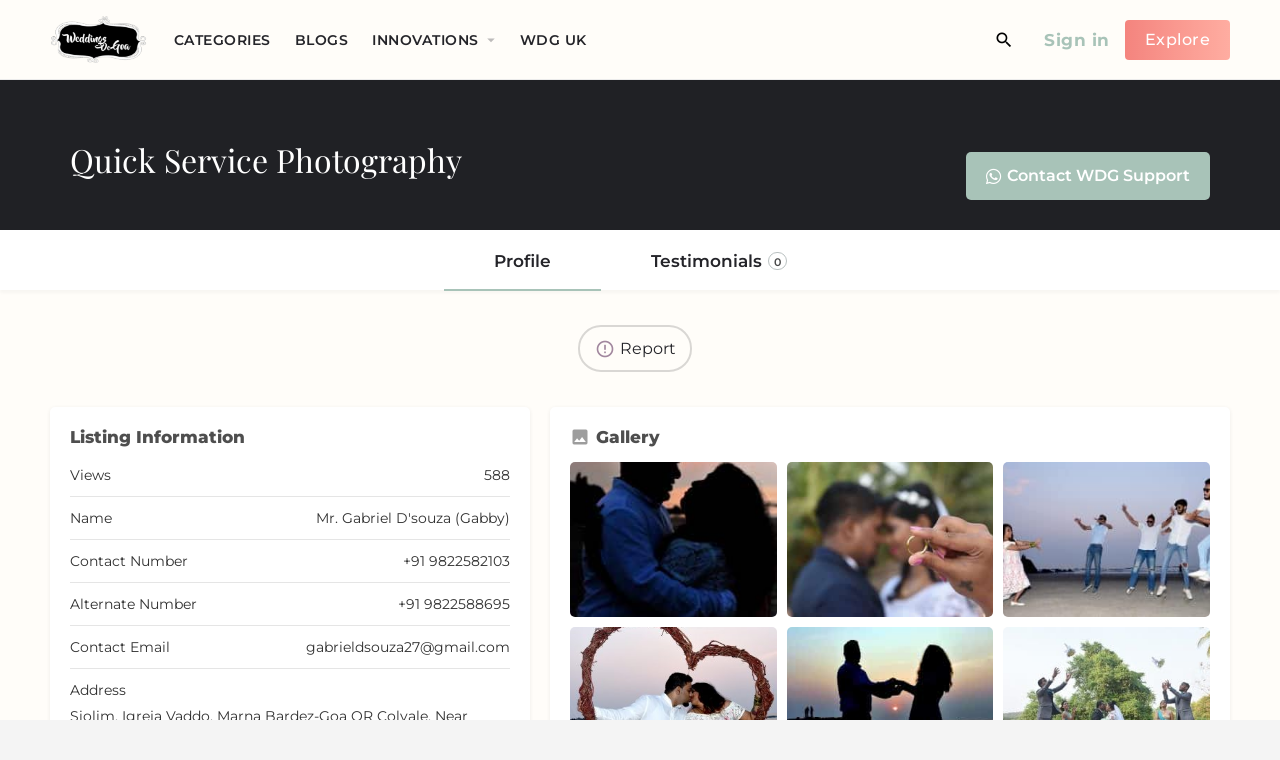

--- FILE ---
content_type: text/html; charset=UTF-8
request_url: https://weddingsdegoa.com/wdglisting/quick-service-photography/
body_size: 134420
content:
<!DOCTYPE html>
<html lang="en-US">
<head>
<meta charset="UTF-8" />
<meta name="viewport" content="width=device-width, initial-scale=1.0" />
<link rel="pingback" href="https://weddingsdegoa.com/xmlrpc.php">
<meta name='robots' content='index, follow, max-image-preview:large, max-snippet:-1, max-video-preview:-1' />
<meta property="og:title" content="Quick Service Photography" />
<meta property="og:url" content="https://weddingsdegoa.com/wdglisting/quick-service-photography/" />
<meta property="og:site_name" content="Weddings De Goa" />
<meta property="og:type" content="profile" />
<meta property="og:description" content="WeddingsDeGoa is a platform that connects couples with wedding professionals across Goa, turning wedding moments into lasting memories with services designed to make every celebration seamless and special. WeddingsDeGoa – your complete Goan wedding directory." />
<!-- This site is optimized with the Yoast SEO plugin v26.6 - https://yoast.com/wordpress/plugins/seo/ -->
<title>Quick Service Photography</title>
<meta name="description" content="Connect with trusted wedding professionals across Goa on WeddingsDeGoa – making every celebration seamless, special, and memorable." />
<link rel="canonical" href="https://weddingsdegoa.com/wdglisting/quick-service-photography/" />
<meta property="og:locale" content="en_US" />
<meta property="og:type" content="article" />
<meta property="og:title" content="Quick Service Photography" />
<meta property="og:description" content="Connect with trusted wedding professionals across Goa on WeddingsDeGoa – making every celebration seamless, special, and memorable." />
<meta property="og:url" content="https://weddingsdegoa.com/wdglisting/quick-service-photography/" />
<meta property="og:site_name" content="Weddings De Goa" />
<meta property="article:publisher" content="https://www.facebook.com/weddingsdegoa" />
<meta property="article:modified_time" content="2025-10-17T11:09:35+00:00" />
<meta property="og:image" content="https://weddingsdegoa.com/wp-content/uploads/2020/01/Quick-Service-Photography-1-1.jpeg" />
<meta property="og:image:width" content="1280" />
<meta property="og:image:height" content="822" />
<meta property="og:image:type" content="image/jpeg" />
<meta name="twitter:card" content="summary_large_image" />
<meta name="twitter:site" content="@Weddingsdegoa1" />
<meta name="twitter:label1" content="Est. reading time" />
<meta name="twitter:data1" content="1 minute" />
<script type="application/ld+json" class="yoast-schema-graph">{"@context":"https://schema.org","@graph":[{"@type":"WebPage","@id":"https://weddingsdegoa.com/wdglisting/quick-service-photography/","url":"https://weddingsdegoa.com/wdglisting/quick-service-photography/","name":"Quick Service Photography","isPartOf":{"@id":"https://weddingsdegoa.com/#website"},"primaryImageOfPage":{"@id":"https://weddingsdegoa.com/wdglisting/quick-service-photography/#primaryimage"},"image":{"@id":"https://weddingsdegoa.com/wdglisting/quick-service-photography/#primaryimage"},"thumbnailUrl":"https://weddingsdegoa.com/wp-content/uploads/2020/01/Quick-Service-Photography-1-1.jpeg","datePublished":"2020-01-16T05:22:42+00:00","dateModified":"2025-10-17T11:09:35+00:00","description":"Connect with trusted wedding professionals across Goa on WeddingsDeGoa – making every celebration seamless, special, and memorable.","breadcrumb":{"@id":"https://weddingsdegoa.com/wdglisting/quick-service-photography/#breadcrumb"},"inLanguage":"en-US","potentialAction":[{"@type":"ReadAction","target":["https://weddingsdegoa.com/wdglisting/quick-service-photography/"]}]},{"@type":"ImageObject","inLanguage":"en-US","@id":"https://weddingsdegoa.com/wdglisting/quick-service-photography/#primaryimage","url":"https://weddingsdegoa.com/wp-content/uploads/2020/01/Quick-Service-Photography-1-1.jpeg","contentUrl":"https://weddingsdegoa.com/wp-content/uploads/2020/01/Quick-Service-Photography-1-1.jpeg","width":1280,"height":822,"caption":"Wedding Photographers Siolim"},{"@type":"BreadcrumbList","@id":"https://weddingsdegoa.com/wdglisting/quick-service-photography/#breadcrumb","itemListElement":[{"@type":"ListItem","position":1,"name":"Home","item":"https://weddingsdegoa.com/"},{"@type":"ListItem","position":2,"name":"Listings","item":"https://weddingsdegoa.com/listings/"},{"@type":"ListItem","position":3,"name":"Others","item":"https://weddingsdegoa.com/./others/"},{"@type":"ListItem","position":4,"name":"Quick Service Photography"}]},{"@type":"WebSite","@id":"https://weddingsdegoa.com/#website","url":"https://weddingsdegoa.com/","name":"Weddings De Goa","description":"Goa&#039;s Online Wedding Planning Platform.","publisher":{"@id":"https://weddingsdegoa.com/#organization"},"potentialAction":[{"@type":"SearchAction","target":{"@type":"EntryPoint","urlTemplate":"https://weddingsdegoa.com/?s={search_term_string}"},"query-input":{"@type":"PropertyValueSpecification","valueRequired":true,"valueName":"search_term_string"}}],"inLanguage":"en-US"},{"@type":"Organization","@id":"https://weddingsdegoa.com/#organization","name":"WeddingsDeGoa","url":"https://weddingsdegoa.com/","logo":{"@type":"ImageObject","inLanguage":"en-US","@id":"https://weddingsdegoa.com/#/schema/logo/image/","url":"https://weddingsdegoa.com/wp-content/uploads/2024/01/WDG-512.webp","contentUrl":"https://weddingsdegoa.com/wp-content/uploads/2024/01/WDG-512.webp","width":512,"height":512,"caption":"WeddingsDeGoa"},"image":{"@id":"https://weddingsdegoa.com/#/schema/logo/image/"},"sameAs":["https://www.facebook.com/weddingsdegoa","https://x.com/Weddingsdegoa1","http://instagram.com/weddingsdegoa","https://in.linkedin.com/in/weddingsdegoa-goa-652b021a6","https://www.youtube.com/@WeddingsDeGoa/"]}]}</script>
<!-- / Yoast SEO plugin. -->
<link rel='dns-prefetch' href='//maps.googleapis.com' />
<link rel='dns-prefetch' href='//fonts.googleapis.com' />
<link rel="alternate" title="oEmbed (JSON)" type="application/json+oembed" href="https://weddingsdegoa.com/wp-json/oembed/1.0/embed?url=https%3A%2F%2Fweddingsdegoa.com%2Fwdglisting%2Fquick-service-photography%2F" />
<link rel="alternate" title="oEmbed (XML)" type="text/xml+oembed" href="https://weddingsdegoa.com/wp-json/oembed/1.0/embed?url=https%3A%2F%2Fweddingsdegoa.com%2Fwdglisting%2Fquick-service-photography%2F&#038;format=xml" />
<style>
.lazyload,
.lazyloading {
max-width: 100%;
}
</style>
<style id='wp-img-auto-sizes-contain-inline-css' type='text/css'>
img:is([sizes=auto i],[sizes^="auto," i]){contain-intrinsic-size:3000px 1500px}
/*# sourceURL=wp-img-auto-sizes-contain-inline-css */
</style>
<style id='cf-frontend-style-inline-css' type='text/css'>
@font-face {
font-family: 'Montserrat';
font-style: normal;
font-weight: 400;
font-display: fallback;
src: url('https://weddingsdegoa.com/wp-content/bcf-fonts/Montserrat/montserrat-400-normal0.woff2') format('woff2'),
url('https://weddingsdegoa.com/wp-content/bcf-fonts/Montserrat/montserrat-400-normal1.woff2') format('woff2'),
url('https://weddingsdegoa.com/wp-content/bcf-fonts/Montserrat/montserrat-400-normal2.woff2') format('woff2'),
url('https://weddingsdegoa.com/wp-content/bcf-fonts/Montserrat/montserrat-400-normal3.woff2') format('woff2'),
url('https://weddingsdegoa.com/wp-content/bcf-fonts/Montserrat/montserrat-400-normal4.woff2') format('woff2');
}
@font-face {
font-family: 'Montserrat';
font-style: normal;
font-weight: 500;
font-display: fallback;
src: url('https://weddingsdegoa.com/wp-content/bcf-fonts/Montserrat/montserrat-500-normal0.woff2') format('woff2'),
url('https://weddingsdegoa.com/wp-content/bcf-fonts/Montserrat/montserrat-500-normal1.woff2') format('woff2'),
url('https://weddingsdegoa.com/wp-content/bcf-fonts/Montserrat/montserrat-500-normal2.woff2') format('woff2'),
url('https://weddingsdegoa.com/wp-content/bcf-fonts/Montserrat/montserrat-500-normal3.woff2') format('woff2'),
url('https://weddingsdegoa.com/wp-content/bcf-fonts/Montserrat/montserrat-500-normal4.woff2') format('woff2');
}
@font-face {
font-family: 'Montserrat';
font-style: normal;
font-weight: 600;
font-display: fallback;
src: url('https://weddingsdegoa.com/wp-content/bcf-fonts/Montserrat/montserrat-600-normal0.woff2') format('woff2'),
url('https://weddingsdegoa.com/wp-content/bcf-fonts/Montserrat/montserrat-600-normal1.woff2') format('woff2'),
url('https://weddingsdegoa.com/wp-content/bcf-fonts/Montserrat/montserrat-600-normal2.woff2') format('woff2'),
url('https://weddingsdegoa.com/wp-content/bcf-fonts/Montserrat/montserrat-600-normal3.woff2') format('woff2'),
url('https://weddingsdegoa.com/wp-content/bcf-fonts/Montserrat/montserrat-600-normal4.woff2') format('woff2');
}
@font-face {
font-family: 'Montserrat';
font-style: normal;
font-weight: 700;
font-display: fallback;
src: url('https://weddingsdegoa.com/wp-content/bcf-fonts/Montserrat/montserrat-700-normal0.woff2') format('woff2'),
url('https://weddingsdegoa.com/wp-content/bcf-fonts/Montserrat/montserrat-700-normal1.woff2') format('woff2'),
url('https://weddingsdegoa.com/wp-content/bcf-fonts/Montserrat/montserrat-700-normal2.woff2') format('woff2'),
url('https://weddingsdegoa.com/wp-content/bcf-fonts/Montserrat/montserrat-700-normal3.woff2') format('woff2'),
url('https://weddingsdegoa.com/wp-content/bcf-fonts/Montserrat/montserrat-700-normal4.woff2') format('woff2');
}
@font-face {
font-family: 'Playfair Display';
font-style: normal;
font-weight: 600;
font-display: fallback;
src: url('https://weddingsdegoa.com/wp-content/bcf-fonts/Playfair%20Display/playfair-display-600-normal0.woff2') format('woff2'),
url('https://weddingsdegoa.com/wp-content/bcf-fonts/Playfair%20Display/playfair-display-600-normal1.woff2') format('woff2'),
url('https://weddingsdegoa.com/wp-content/bcf-fonts/Playfair%20Display/playfair-display-600-normal2.woff2') format('woff2'),
url('https://weddingsdegoa.com/wp-content/bcf-fonts/Playfair%20Display/playfair-display-600-normal3.woff2') format('woff2');
}
@font-face {
font-family: 'Playfair Display';
font-style: normal;
font-weight: 500;
font-display: fallback;
src: url('https://weddingsdegoa.com/wp-content/bcf-fonts/Playfair%20Display/playfair-display-500-normal0.woff2') format('woff2'),
url('https://weddingsdegoa.com/wp-content/bcf-fonts/Playfair%20Display/playfair-display-500-normal1.woff2') format('woff2'),
url('https://weddingsdegoa.com/wp-content/bcf-fonts/Playfair%20Display/playfair-display-500-normal2.woff2') format('woff2'),
url('https://weddingsdegoa.com/wp-content/bcf-fonts/Playfair%20Display/playfair-display-500-normal3.woff2') format('woff2');
}
@font-face {
font-family: 'Playfair Display';
font-style: normal;
font-weight: 400;
font-display: fallback;
src: url('https://weddingsdegoa.com/wp-content/bcf-fonts/Playfair%20Display/playfair-display-400-normal0.woff2') format('woff2'),
url('https://weddingsdegoa.com/wp-content/bcf-fonts/Playfair%20Display/playfair-display-400-normal1.woff2') format('woff2'),
url('https://weddingsdegoa.com/wp-content/bcf-fonts/Playfair%20Display/playfair-display-400-normal2.woff2') format('woff2'),
url('https://weddingsdegoa.com/wp-content/bcf-fonts/Playfair%20Display/playfair-display-400-normal3.woff2') format('woff2');
}
/*# sourceURL=cf-frontend-style-inline-css */
</style>
<!-- <link rel='stylesheet' id='dashicons-css' href='https://weddingsdegoa.com/wp-includes/css/dashicons.min.css?ver=6.9' type='text/css' media='all' /> -->
<!-- <link rel='stylesheet' id='post-views-counter-frontend-css' href='https://weddingsdegoa.com/wp-content/plugins/post-views-counter/css/frontend.css?ver=1.7.0' type='text/css' media='all' /> -->
<!-- <link rel='stylesheet' id='sbi_styles-css' href='https://weddingsdegoa.com/wp-content/plugins/instagram-feed-pro/css/sbi-styles.min.css?ver=5.7.1' type='text/css' media='all' /> -->
<!-- <link rel='stylesheet' id='hfe-widgets-style-css' href='https://weddingsdegoa.com/wp-content/plugins/header-footer-elementor/inc/widgets-css/frontend.css?ver=2.7.1' type='text/css' media='all' /> -->
<!-- <link rel='stylesheet' id='hfe-woo-product-grid-css' href='https://weddingsdegoa.com/wp-content/plugins/header-footer-elementor/inc/widgets-css/woo-products.css?ver=2.7.1' type='text/css' media='all' /> -->
<!-- <link rel='preload stylesheet' as='style' onload="this.onload=null;this.rel='stylesheet'" id='wp-block-library-css' href='https://weddingsdegoa.com/wp-includes/css/dist/block-library/style.min.css?ver=6.9' type='text/css' media='all' /> -->
<link rel="stylesheet" type="text/css" href="//weddingsdegoa.com/wp-content/cache/wpfc-minified/77wuu4zq/44vbp.css" media="all"/>
<style id='classic-theme-styles-inline-css' type='text/css'>
/*! This file is auto-generated */
.wp-block-button__link{color:#fff;background-color:#32373c;border-radius:9999px;box-shadow:none;text-decoration:none;padding:calc(.667em + 2px) calc(1.333em + 2px);font-size:1.125em}.wp-block-file__button{background:#32373c;color:#fff;text-decoration:none}
/*# sourceURL=/wp-includes/css/classic-themes.min.css */
</style>
<style id='global-styles-inline-css' type='text/css'>
:root{--wp--preset--aspect-ratio--square: 1;--wp--preset--aspect-ratio--4-3: 4/3;--wp--preset--aspect-ratio--3-4: 3/4;--wp--preset--aspect-ratio--3-2: 3/2;--wp--preset--aspect-ratio--2-3: 2/3;--wp--preset--aspect-ratio--16-9: 16/9;--wp--preset--aspect-ratio--9-16: 9/16;--wp--preset--color--black: #000000;--wp--preset--color--cyan-bluish-gray: #abb8c3;--wp--preset--color--white: #ffffff;--wp--preset--color--pale-pink: #f78da7;--wp--preset--color--vivid-red: #cf2e2e;--wp--preset--color--luminous-vivid-orange: #ff6900;--wp--preset--color--luminous-vivid-amber: #fcb900;--wp--preset--color--light-green-cyan: #7bdcb5;--wp--preset--color--vivid-green-cyan: #00d084;--wp--preset--color--pale-cyan-blue: #8ed1fc;--wp--preset--color--vivid-cyan-blue: #0693e3;--wp--preset--color--vivid-purple: #9b51e0;--wp--preset--gradient--vivid-cyan-blue-to-vivid-purple: linear-gradient(135deg,rgb(6,147,227) 0%,rgb(155,81,224) 100%);--wp--preset--gradient--light-green-cyan-to-vivid-green-cyan: linear-gradient(135deg,rgb(122,220,180) 0%,rgb(0,208,130) 100%);--wp--preset--gradient--luminous-vivid-amber-to-luminous-vivid-orange: linear-gradient(135deg,rgb(252,185,0) 0%,rgb(255,105,0) 100%);--wp--preset--gradient--luminous-vivid-orange-to-vivid-red: linear-gradient(135deg,rgb(255,105,0) 0%,rgb(207,46,46) 100%);--wp--preset--gradient--very-light-gray-to-cyan-bluish-gray: linear-gradient(135deg,rgb(238,238,238) 0%,rgb(169,184,195) 100%);--wp--preset--gradient--cool-to-warm-spectrum: linear-gradient(135deg,rgb(74,234,220) 0%,rgb(151,120,209) 20%,rgb(207,42,186) 40%,rgb(238,44,130) 60%,rgb(251,105,98) 80%,rgb(254,248,76) 100%);--wp--preset--gradient--blush-light-purple: linear-gradient(135deg,rgb(255,206,236) 0%,rgb(152,150,240) 100%);--wp--preset--gradient--blush-bordeaux: linear-gradient(135deg,rgb(254,205,165) 0%,rgb(254,45,45) 50%,rgb(107,0,62) 100%);--wp--preset--gradient--luminous-dusk: linear-gradient(135deg,rgb(255,203,112) 0%,rgb(199,81,192) 50%,rgb(65,88,208) 100%);--wp--preset--gradient--pale-ocean: linear-gradient(135deg,rgb(255,245,203) 0%,rgb(182,227,212) 50%,rgb(51,167,181) 100%);--wp--preset--gradient--electric-grass: linear-gradient(135deg,rgb(202,248,128) 0%,rgb(113,206,126) 100%);--wp--preset--gradient--midnight: linear-gradient(135deg,rgb(2,3,129) 0%,rgb(40,116,252) 100%);--wp--preset--font-size--small: 13px;--wp--preset--font-size--medium: 20px;--wp--preset--font-size--large: 36px;--wp--preset--font-size--x-large: 42px;--wp--preset--spacing--20: 0.44rem;--wp--preset--spacing--30: 0.67rem;--wp--preset--spacing--40: 1rem;--wp--preset--spacing--50: 1.5rem;--wp--preset--spacing--60: 2.25rem;--wp--preset--spacing--70: 3.38rem;--wp--preset--spacing--80: 5.06rem;--wp--preset--shadow--natural: 6px 6px 9px rgba(0, 0, 0, 0.2);--wp--preset--shadow--deep: 12px 12px 50px rgba(0, 0, 0, 0.4);--wp--preset--shadow--sharp: 6px 6px 0px rgba(0, 0, 0, 0.2);--wp--preset--shadow--outlined: 6px 6px 0px -3px rgb(255, 255, 255), 6px 6px rgb(0, 0, 0);--wp--preset--shadow--crisp: 6px 6px 0px rgb(0, 0, 0);}:where(.is-layout-flex){gap: 0.5em;}:where(.is-layout-grid){gap: 0.5em;}body .is-layout-flex{display: flex;}.is-layout-flex{flex-wrap: wrap;align-items: center;}.is-layout-flex > :is(*, div){margin: 0;}body .is-layout-grid{display: grid;}.is-layout-grid > :is(*, div){margin: 0;}:where(.wp-block-columns.is-layout-flex){gap: 2em;}:where(.wp-block-columns.is-layout-grid){gap: 2em;}:where(.wp-block-post-template.is-layout-flex){gap: 1.25em;}:where(.wp-block-post-template.is-layout-grid){gap: 1.25em;}.has-black-color{color: var(--wp--preset--color--black) !important;}.has-cyan-bluish-gray-color{color: var(--wp--preset--color--cyan-bluish-gray) !important;}.has-white-color{color: var(--wp--preset--color--white) !important;}.has-pale-pink-color{color: var(--wp--preset--color--pale-pink) !important;}.has-vivid-red-color{color: var(--wp--preset--color--vivid-red) !important;}.has-luminous-vivid-orange-color{color: var(--wp--preset--color--luminous-vivid-orange) !important;}.has-luminous-vivid-amber-color{color: var(--wp--preset--color--luminous-vivid-amber) !important;}.has-light-green-cyan-color{color: var(--wp--preset--color--light-green-cyan) !important;}.has-vivid-green-cyan-color{color: var(--wp--preset--color--vivid-green-cyan) !important;}.has-pale-cyan-blue-color{color: var(--wp--preset--color--pale-cyan-blue) !important;}.has-vivid-cyan-blue-color{color: var(--wp--preset--color--vivid-cyan-blue) !important;}.has-vivid-purple-color{color: var(--wp--preset--color--vivid-purple) !important;}.has-black-background-color{background-color: var(--wp--preset--color--black) !important;}.has-cyan-bluish-gray-background-color{background-color: var(--wp--preset--color--cyan-bluish-gray) !important;}.has-white-background-color{background-color: var(--wp--preset--color--white) !important;}.has-pale-pink-background-color{background-color: var(--wp--preset--color--pale-pink) !important;}.has-vivid-red-background-color{background-color: var(--wp--preset--color--vivid-red) !important;}.has-luminous-vivid-orange-background-color{background-color: var(--wp--preset--color--luminous-vivid-orange) !important;}.has-luminous-vivid-amber-background-color{background-color: var(--wp--preset--color--luminous-vivid-amber) !important;}.has-light-green-cyan-background-color{background-color: var(--wp--preset--color--light-green-cyan) !important;}.has-vivid-green-cyan-background-color{background-color: var(--wp--preset--color--vivid-green-cyan) !important;}.has-pale-cyan-blue-background-color{background-color: var(--wp--preset--color--pale-cyan-blue) !important;}.has-vivid-cyan-blue-background-color{background-color: var(--wp--preset--color--vivid-cyan-blue) !important;}.has-vivid-purple-background-color{background-color: var(--wp--preset--color--vivid-purple) !important;}.has-black-border-color{border-color: var(--wp--preset--color--black) !important;}.has-cyan-bluish-gray-border-color{border-color: var(--wp--preset--color--cyan-bluish-gray) !important;}.has-white-border-color{border-color: var(--wp--preset--color--white) !important;}.has-pale-pink-border-color{border-color: var(--wp--preset--color--pale-pink) !important;}.has-vivid-red-border-color{border-color: var(--wp--preset--color--vivid-red) !important;}.has-luminous-vivid-orange-border-color{border-color: var(--wp--preset--color--luminous-vivid-orange) !important;}.has-luminous-vivid-amber-border-color{border-color: var(--wp--preset--color--luminous-vivid-amber) !important;}.has-light-green-cyan-border-color{border-color: var(--wp--preset--color--light-green-cyan) !important;}.has-vivid-green-cyan-border-color{border-color: var(--wp--preset--color--vivid-green-cyan) !important;}.has-pale-cyan-blue-border-color{border-color: var(--wp--preset--color--pale-cyan-blue) !important;}.has-vivid-cyan-blue-border-color{border-color: var(--wp--preset--color--vivid-cyan-blue) !important;}.has-vivid-purple-border-color{border-color: var(--wp--preset--color--vivid-purple) !important;}.has-vivid-cyan-blue-to-vivid-purple-gradient-background{background: var(--wp--preset--gradient--vivid-cyan-blue-to-vivid-purple) !important;}.has-light-green-cyan-to-vivid-green-cyan-gradient-background{background: var(--wp--preset--gradient--light-green-cyan-to-vivid-green-cyan) !important;}.has-luminous-vivid-amber-to-luminous-vivid-orange-gradient-background{background: var(--wp--preset--gradient--luminous-vivid-amber-to-luminous-vivid-orange) !important;}.has-luminous-vivid-orange-to-vivid-red-gradient-background{background: var(--wp--preset--gradient--luminous-vivid-orange-to-vivid-red) !important;}.has-very-light-gray-to-cyan-bluish-gray-gradient-background{background: var(--wp--preset--gradient--very-light-gray-to-cyan-bluish-gray) !important;}.has-cool-to-warm-spectrum-gradient-background{background: var(--wp--preset--gradient--cool-to-warm-spectrum) !important;}.has-blush-light-purple-gradient-background{background: var(--wp--preset--gradient--blush-light-purple) !important;}.has-blush-bordeaux-gradient-background{background: var(--wp--preset--gradient--blush-bordeaux) !important;}.has-luminous-dusk-gradient-background{background: var(--wp--preset--gradient--luminous-dusk) !important;}.has-pale-ocean-gradient-background{background: var(--wp--preset--gradient--pale-ocean) !important;}.has-electric-grass-gradient-background{background: var(--wp--preset--gradient--electric-grass) !important;}.has-midnight-gradient-background{background: var(--wp--preset--gradient--midnight) !important;}.has-small-font-size{font-size: var(--wp--preset--font-size--small) !important;}.has-medium-font-size{font-size: var(--wp--preset--font-size--medium) !important;}.has-large-font-size{font-size: var(--wp--preset--font-size--large) !important;}.has-x-large-font-size{font-size: var(--wp--preset--font-size--x-large) !important;}
:where(.wp-block-post-template.is-layout-flex){gap: 1.25em;}:where(.wp-block-post-template.is-layout-grid){gap: 1.25em;}
:where(.wp-block-term-template.is-layout-flex){gap: 1.25em;}:where(.wp-block-term-template.is-layout-grid){gap: 1.25em;}
:where(.wp-block-columns.is-layout-flex){gap: 2em;}:where(.wp-block-columns.is-layout-grid){gap: 2em;}
:root :where(.wp-block-pullquote){font-size: 1.5em;line-height: 1.6;}
/*# sourceURL=global-styles-inline-css */
</style>
<!-- <link rel='stylesheet' id='local-google-fonts-css' href='https://weddingsdegoa.com/wp-content/bcf-fonts/local-fonts.css' type='text/css' media='all' /> -->
<!-- <link rel='stylesheet' id='woocommerce-layout-css' href='https://weddingsdegoa.com/wp-content/plugins/woocommerce/assets/css/woocommerce-layout.css?ver=10.4.3' type='text/css' media='all' /> -->
<link rel="stylesheet" type="text/css" href="//weddingsdegoa.com/wp-content/cache/wpfc-minified/32jz52gv/44vb3.css" media="all"/>
<!-- <link rel='stylesheet' id='woocommerce-smallscreen-css' href='https://weddingsdegoa.com/wp-content/plugins/woocommerce/assets/css/woocommerce-smallscreen.css?ver=10.4.3' type='text/css' media='only screen and (max-width: 768px)' /> -->
<link rel="stylesheet" type="text/css" href="//weddingsdegoa.com/wp-content/cache/wpfc-minified/lw88eam1/44vb3.css" media="only screen and (max-width: 768px)"/>
<!-- <link rel='stylesheet' id='woocommerce-general-css' href='https://weddingsdegoa.com/wp-content/plugins/woocommerce/assets/css/woocommerce.css?ver=10.4.3' type='text/css' media='all' /> -->
<link rel="stylesheet" type="text/css" href="//weddingsdegoa.com/wp-content/cache/wpfc-minified/kb4maszr/44vb3.css" media="all"/>
<style id='woocommerce-inline-inline-css' type='text/css'>
.woocommerce form .form-row .required { visibility: visible; }
/*# sourceURL=woocommerce-inline-inline-css */
</style>
<!-- <link rel='stylesheet' id='ivory-search-styles-css' href='https://weddingsdegoa.com/wp-content/plugins/add-search-to-menu/public/css/ivory-search.min.css?ver=5.5.13' type='text/css' media='all' /> -->
<!-- <link rel='stylesheet' id='hfe-style-css' href='https://weddingsdegoa.com/wp-content/plugins/header-footer-elementor/assets/css/header-footer-elementor.css?ver=2.7.1' type='text/css' media='all' /> -->
<!-- <link rel='stylesheet' id='elementor-icons-css' href='https://weddingsdegoa.com/wp-content/plugins/elementor/assets/lib/eicons/css/elementor-icons.min.css?ver=5.45.0' type='text/css' media='all' /> -->
<!-- <link rel='stylesheet' id='elementor-frontend-css' href='https://weddingsdegoa.com/wp-content/plugins/elementor/assets/css/frontend.min.css?ver=3.34.0' type='text/css' media='all' /> -->
<link rel="stylesheet" type="text/css" href="//weddingsdegoa.com/wp-content/cache/wpfc-minified/dvg3lxj8/44vbp.css" media="all"/>
<style id='elementor-frontend-inline-css' type='text/css'>
.elementor-kit-19342{--e-global-color-primary:#561212;--e-global-color-secondary:#A96E6A;--e-global-color-text:#2D2D2D;--e-global-color-accent:#CB758A;--e-global-color-153085c5:#4054B2;--e-global-color-614847a4:#23A455;--e-global-color-2edadd3a:#000;--e-global-color-6b5064bb:#FFF;--e-global-color-4e39e13e:#7F7379;--e-global-color-71a3525f:#7F3256;--e-global-color-6c1e2d89:#FFE7F2;--e-global-color-7e6367be:#25D366;--e-global-color-5dafccda:#258D4C;--e-global-color-4a28349:#AA4D4D;--e-global-color-124dcda:#FFFDF9;--e-global-color-0819771:#CB758A;--e-global-color-21cce00:#CB7588;--e-global-color-af473a9:#F7B6B973;--e-global-color-7ac677f:#65A088;--e-global-color-2468d19:#A4DAC1;--e-global-color-da2820a:#F4847E;--e-global-color-9bb9a0e:#FFADA1;--e-global-color-0eb35d3:#F7F0E8;--e-global-color-099c86f:#FFF2F1;--e-global-color-a76e4f4:#E9E1F5;--e-global-color-ecaad1b:#A8C3B8;--e-global-color-00bc948:#FFFDF9;--e-global-color-6696e04:#EEF6F4;--e-global-color-c967c64:#FF827C;--e-global-color-4f46e40:#FF9D8E;--e-global-color-84126f8:#7CB59E;--e-global-color-4b50c44:#A8D5C0;--e-global-typography-primary-font-family:"Playfair Display";--e-global-typography-primary-font-weight:400;--e-global-typography-secondary-font-family:"Montserrat";--e-global-typography-secondary-font-weight:400;--e-global-typography-text-font-family:"Roboto";--e-global-typography-text-font-weight:400;--e-global-typography-accent-font-family:"Roboto";--e-global-typography-accent-font-weight:500;}.elementor-section.elementor-section-boxed > .elementor-container{max-width:1200px;}.e-con{--container-max-width:1200px;}{}h1.entry-title{display:var(--page-title-display);}.elementor-lightbox{background-color:rgba(0, 0, 0, 0.72);--lightbox-ui-color:#FFFFFF;--lightbox-text-color:#FFFFFF;}@media(max-width:1024px){.elementor-section.elementor-section-boxed > .elementor-container{max-width:1024px;}.e-con{--container-max-width:1024px;}}@media(max-width:767px){.elementor-section.elementor-section-boxed > .elementor-container{max-width:767px;}.e-con{--container-max-width:767px;}}
.elementor-57200 .elementor-element.elementor-element-96329fd{--display:flex;--flex-direction:column;--container-widget-width:100%;--container-widget-height:initial;--container-widget-flex-grow:0;--container-widget-align-self:initial;--flex-wrap-mobile:wrap;--padding-top:50px;--padding-bottom:50px;--padding-left:10px;--padding-right:10px;}.elementor-57200 .elementor-element.elementor-element-96329fd:not(.elementor-motion-effects-element-type-background), .elementor-57200 .elementor-element.elementor-element-96329fd > .elementor-motion-effects-container > .elementor-motion-effects-layer{background-image:url("https://weddingsdegoa.com/wp-content/uploads/2023/12/gray-bg.svg");background-position:bottom left;background-repeat:no-repeat;background-size:cover;}.elementor-57200 .elementor-element.elementor-element-96329fd > .elementor-shape-top .elementor-shape-fill, .elementor-57200 .elementor-element.elementor-element-96329fd > .e-con-inner > .elementor-shape-top .elementor-shape-fill{fill:var( --e-global-color-00bc948 );}.elementor-57200 .elementor-element.elementor-element-26ab480{--display:flex;--flex-direction:row;--container-widget-width:initial;--container-widget-height:100%;--container-widget-flex-grow:1;--container-widget-align-self:stretch;--flex-wrap-mobile:wrap;--gap:0px 0px;--row-gap:0px;--column-gap:0px;--border-radius:10px 10px 10px 10px;--margin-top:0px;--margin-bottom:20px;--margin-left:0px;--margin-right:0px;--padding-top:30px;--padding-bottom:30px;--padding-left:30px;--padding-right:30px;}.elementor-57200 .elementor-element.elementor-element-26ab480:not(.elementor-motion-effects-element-type-background), .elementor-57200 .elementor-element.elementor-element-26ab480 > .elementor-motion-effects-container > .elementor-motion-effects-layer{background-image:url("https://weddingsdegoa.com/wp-content/uploads/2023/12/green-bg.svg");background-position:center center;background-size:cover;}.elementor-57200 .elementor-element.elementor-element-f5f85f6{--display:flex;border-style:solid;--border-style:solid;border-width:0px 1px 0px 0px;--border-top-width:0px;--border-right-width:1px;--border-bottom-width:0px;--border-left-width:0px;border-color:var( --e-global-color-124dcda );--border-color:var( --e-global-color-124dcda );--padding-top:20px;--padding-bottom:20px;--padding-left:20px;--padding-right:20px;}.elementor-57200 .elementor-element.elementor-element-f5f85f6.e-con{--flex-grow:0;--flex-shrink:0;}.elementor-57200 .elementor-element.elementor-element-c7872e3 > .elementor-widget-container{padding:0px 0px 0px 0px;}.elementor-57200 .elementor-element.elementor-element-c7872e3 .elementor-heading-title{font-family:"Playfair Display", Sans-serif;font-size:36px;font-weight:500;color:var( --e-global-color-6b5064bb );}.elementor-57200 .elementor-element.elementor-element-6272326{color:#FFF;}.elementor-57200 .elementor-element.elementor-element-c54ae8e .elementor-button{background-color:transparent;font-weight:600;letter-spacing:0.5px;background-image:linear-gradient(90deg, var( --e-global-color-da2820a ) 0%, var( --e-global-color-9bb9a0e ) 100%);transition-duration:1s;padding:20px 50px 20px 50px;}.elementor-57200 .elementor-element.elementor-element-c54ae8e .elementor-button:hover, .elementor-57200 .elementor-element.elementor-element-c54ae8e .elementor-button:focus{background-color:transparent;background-image:linear-gradient(90deg, var( --e-global-color-da2820a ) 0%, var( --e-global-color-da2820a ) 100%);}.elementor-57200 .elementor-element.elementor-element-c54ae8e .elementor-button-content-wrapper{flex-direction:row-reverse;}.elementor-57200 .elementor-element.elementor-element-4f970fc{--display:flex;--padding-top:20px;--padding-bottom:20px;--padding-left:20px;--padding-right:20px;}.elementor-57200 .elementor-element.elementor-element-b73423e .elementor-heading-title{font-family:"Playfair Display", Sans-serif;font-size:36px;font-weight:500;color:var( --e-global-color-6b5064bb );}.elementor-57200 .elementor-element.elementor-element-110bdb3{color:#FFF;}.elementor-57200 .elementor-element.elementor-element-4434d2c .elementor-button{background-color:#A4DAC100;font-weight:600;letter-spacing:0.5px;transition-duration:1s;border-style:solid;border-width:1px 1px 1px 1px;border-color:var( --e-global-color-6b5064bb );padding:20px 50px 20px 50px;}.elementor-57200 .elementor-element.elementor-element-4434d2c .elementor-button:hover, .elementor-57200 .elementor-element.elementor-element-4434d2c .elementor-button:focus{background-color:transparent;background-image:linear-gradient(90deg, var( --e-global-color-7ac677f ) 0%, var( --e-global-color-2468d19 ) 100%);}.elementor-57200 .elementor-element.elementor-element-4434d2c .elementor-button-content-wrapper{flex-direction:row-reverse;}.elementor-57200 .elementor-element.elementor-element-fa48fbd{--display:flex;--padding-top:0px;--padding-bottom:0px;--padding-left:0px;--padding-right:0px;}.elementor-57200 .elementor-element.elementor-element-734b875 p{margin-block-end:10px;}body:not(.rtl) .elementor-57200 .elementor-element.elementor-element-5b5b426 .hfe-nav-menu__layout-horizontal .hfe-nav-menu > li.menu-item:not(:last-child){margin-right:25px;}body.rtl .elementor-57200 .elementor-element.elementor-element-5b5b426 .hfe-nav-menu__layout-horizontal .hfe-nav-menu > li.menu-item:not(:last-child){margin-left:25px;}.elementor-57200 .elementor-element.elementor-element-5b5b426 nav:not(.hfe-nav-menu__layout-horizontal) .hfe-nav-menu > li.menu-item:not(:last-child){margin-bottom:25px;}body:not(.rtl) .elementor-57200 .elementor-element.elementor-element-5b5b426 .hfe-nav-menu__layout-horizontal .hfe-nav-menu > li.menu-item{margin-bottom:20px;}.elementor-57200 .elementor-element.elementor-element-5b5b426 ul.sub-menu{width:220px;}.elementor-57200 .elementor-element.elementor-element-5b5b426 .sub-menu a.hfe-sub-menu-item,
.elementor-57200 .elementor-element.elementor-element-5b5b426 nav.hfe-dropdown li a.hfe-menu-item,
.elementor-57200 .elementor-element.elementor-element-5b5b426 nav.hfe-dropdown li a.hfe-sub-menu-item,
.elementor-57200 .elementor-element.elementor-element-5b5b426 nav.hfe-dropdown-expandible li a.hfe-menu-item,
.elementor-57200 .elementor-element.elementor-element-5b5b426 nav.hfe-dropdown-expandible li a.hfe-sub-menu-item{padding-top:15px;padding-bottom:15px;}.elementor-57200 .elementor-element.elementor-element-5b5b426 a.hfe-menu-item, .elementor-57200 .elementor-element.elementor-element-5b5b426 a.hfe-sub-menu-item{text-transform:capitalize;letter-spacing:0.5px;}.elementor-57200 .elementor-element.elementor-element-5b5b426 .sub-menu,
.elementor-57200 .elementor-element.elementor-element-5b5b426 nav.hfe-dropdown,
.elementor-57200 .elementor-element.elementor-element-5b5b426 nav.hfe-dropdown-expandible,
.elementor-57200 .elementor-element.elementor-element-5b5b426 nav.hfe-dropdown .menu-item a.hfe-menu-item,
.elementor-57200 .elementor-element.elementor-element-5b5b426 nav.hfe-dropdown .menu-item a.hfe-sub-menu-item{background-color:#fff;}.elementor-57200 .elementor-element.elementor-element-5b5b426 .sub-menu li.menu-item:not(:last-child),
.elementor-57200 .elementor-element.elementor-element-5b5b426 nav.hfe-dropdown li.menu-item:not(:last-child),
.elementor-57200 .elementor-element.elementor-element-5b5b426 nav.hfe-dropdown-expandible li.menu-item:not(:last-child){border-bottom-style:solid;border-bottom-color:#c4c4c4;border-bottom-width:1px;}body:not(.rtl) .elementor-57200 .elementor-element.elementor-element-9fcedc7 .hfe-nav-menu__layout-horizontal .hfe-nav-menu > li.menu-item:not(:last-child){margin-right:25px;}body.rtl .elementor-57200 .elementor-element.elementor-element-9fcedc7 .hfe-nav-menu__layout-horizontal .hfe-nav-menu > li.menu-item:not(:last-child){margin-left:25px;}.elementor-57200 .elementor-element.elementor-element-9fcedc7 nav:not(.hfe-nav-menu__layout-horizontal) .hfe-nav-menu > li.menu-item:not(:last-child){margin-bottom:25px;}body:not(.rtl) .elementor-57200 .elementor-element.elementor-element-9fcedc7 .hfe-nav-menu__layout-horizontal .hfe-nav-menu > li.menu-item{margin-bottom:20px;}.elementor-57200 .elementor-element.elementor-element-9fcedc7 ul.sub-menu{width:220px;}.elementor-57200 .elementor-element.elementor-element-9fcedc7 .sub-menu a.hfe-sub-menu-item,
.elementor-57200 .elementor-element.elementor-element-9fcedc7 nav.hfe-dropdown li a.hfe-menu-item,
.elementor-57200 .elementor-element.elementor-element-9fcedc7 nav.hfe-dropdown li a.hfe-sub-menu-item,
.elementor-57200 .elementor-element.elementor-element-9fcedc7 nav.hfe-dropdown-expandible li a.hfe-menu-item,
.elementor-57200 .elementor-element.elementor-element-9fcedc7 nav.hfe-dropdown-expandible li a.hfe-sub-menu-item{padding-top:15px;padding-bottom:15px;}.elementor-57200 .elementor-element.elementor-element-9fcedc7 a.hfe-menu-item, .elementor-57200 .elementor-element.elementor-element-9fcedc7 a.hfe-sub-menu-item{text-transform:capitalize;letter-spacing:0.5px;}.elementor-57200 .elementor-element.elementor-element-9fcedc7 .sub-menu,
.elementor-57200 .elementor-element.elementor-element-9fcedc7 nav.hfe-dropdown,
.elementor-57200 .elementor-element.elementor-element-9fcedc7 nav.hfe-dropdown-expandible,
.elementor-57200 .elementor-element.elementor-element-9fcedc7 nav.hfe-dropdown .menu-item a.hfe-menu-item,
.elementor-57200 .elementor-element.elementor-element-9fcedc7 nav.hfe-dropdown .menu-item a.hfe-sub-menu-item{background-color:#fff;}.elementor-57200 .elementor-element.elementor-element-9fcedc7 .sub-menu li.menu-item:not(:last-child),
.elementor-57200 .elementor-element.elementor-element-9fcedc7 nav.hfe-dropdown li.menu-item:not(:last-child),
.elementor-57200 .elementor-element.elementor-element-9fcedc7 nav.hfe-dropdown-expandible li.menu-item:not(:last-child){border-bottom-style:solid;border-bottom-color:#c4c4c4;border-bottom-width:1px;}body:not(.rtl) .elementor-57200 .elementor-element.elementor-element-547e759 .hfe-nav-menu__layout-horizontal .hfe-nav-menu > li.menu-item:not(:last-child){margin-right:25px;}body.rtl .elementor-57200 .elementor-element.elementor-element-547e759 .hfe-nav-menu__layout-horizontal .hfe-nav-menu > li.menu-item:not(:last-child){margin-left:25px;}.elementor-57200 .elementor-element.elementor-element-547e759 nav:not(.hfe-nav-menu__layout-horizontal) .hfe-nav-menu > li.menu-item:not(:last-child){margin-bottom:25px;}body:not(.rtl) .elementor-57200 .elementor-element.elementor-element-547e759 .hfe-nav-menu__layout-horizontal .hfe-nav-menu > li.menu-item{margin-bottom:20px;}.elementor-57200 .elementor-element.elementor-element-547e759 ul.sub-menu{width:220px;}.elementor-57200 .elementor-element.elementor-element-547e759 .sub-menu a.hfe-sub-menu-item,
.elementor-57200 .elementor-element.elementor-element-547e759 nav.hfe-dropdown li a.hfe-menu-item,
.elementor-57200 .elementor-element.elementor-element-547e759 nav.hfe-dropdown li a.hfe-sub-menu-item,
.elementor-57200 .elementor-element.elementor-element-547e759 nav.hfe-dropdown-expandible li a.hfe-menu-item,
.elementor-57200 .elementor-element.elementor-element-547e759 nav.hfe-dropdown-expandible li a.hfe-sub-menu-item{padding-top:15px;padding-bottom:15px;}.elementor-57200 .elementor-element.elementor-element-547e759 a.hfe-menu-item, .elementor-57200 .elementor-element.elementor-element-547e759 a.hfe-sub-menu-item{font-weight:normal;text-transform:capitalize;letter-spacing:0.5px;}.elementor-57200 .elementor-element.elementor-element-547e759 .sub-menu,
.elementor-57200 .elementor-element.elementor-element-547e759 nav.hfe-dropdown,
.elementor-57200 .elementor-element.elementor-element-547e759 nav.hfe-dropdown-expandible,
.elementor-57200 .elementor-element.elementor-element-547e759 nav.hfe-dropdown .menu-item a.hfe-menu-item,
.elementor-57200 .elementor-element.elementor-element-547e759 nav.hfe-dropdown .menu-item a.hfe-sub-menu-item{background-color:#fff;}.elementor-57200 .elementor-element.elementor-element-547e759 .sub-menu li.menu-item:not(:last-child),
.elementor-57200 .elementor-element.elementor-element-547e759 nav.hfe-dropdown li.menu-item:not(:last-child),
.elementor-57200 .elementor-element.elementor-element-547e759 nav.hfe-dropdown-expandible li.menu-item:not(:last-child){border-bottom-style:solid;border-bottom-color:#c4c4c4;border-bottom-width:1px;}body:not(.rtl) .elementor-57200 .elementor-element.elementor-element-149bc8f .hfe-nav-menu__layout-horizontal .hfe-nav-menu > li.menu-item:not(:last-child){margin-right:25px;}body.rtl .elementor-57200 .elementor-element.elementor-element-149bc8f .hfe-nav-menu__layout-horizontal .hfe-nav-menu > li.menu-item:not(:last-child){margin-left:25px;}.elementor-57200 .elementor-element.elementor-element-149bc8f nav:not(.hfe-nav-menu__layout-horizontal) .hfe-nav-menu > li.menu-item:not(:last-child){margin-bottom:25px;}body:not(.rtl) .elementor-57200 .elementor-element.elementor-element-149bc8f .hfe-nav-menu__layout-horizontal .hfe-nav-menu > li.menu-item{margin-bottom:20px;}.elementor-57200 .elementor-element.elementor-element-149bc8f ul.sub-menu{width:220px;}.elementor-57200 .elementor-element.elementor-element-149bc8f .sub-menu a.hfe-sub-menu-item,
.elementor-57200 .elementor-element.elementor-element-149bc8f nav.hfe-dropdown li a.hfe-menu-item,
.elementor-57200 .elementor-element.elementor-element-149bc8f nav.hfe-dropdown li a.hfe-sub-menu-item,
.elementor-57200 .elementor-element.elementor-element-149bc8f nav.hfe-dropdown-expandible li a.hfe-menu-item,
.elementor-57200 .elementor-element.elementor-element-149bc8f nav.hfe-dropdown-expandible li a.hfe-sub-menu-item{padding-top:15px;padding-bottom:15px;}.elementor-57200 .elementor-element.elementor-element-149bc8f a.hfe-menu-item, .elementor-57200 .elementor-element.elementor-element-149bc8f a.hfe-sub-menu-item{font-weight:normal;text-transform:capitalize;letter-spacing:0.5px;}.elementor-57200 .elementor-element.elementor-element-149bc8f .sub-menu,
.elementor-57200 .elementor-element.elementor-element-149bc8f nav.hfe-dropdown,
.elementor-57200 .elementor-element.elementor-element-149bc8f nav.hfe-dropdown-expandible,
.elementor-57200 .elementor-element.elementor-element-149bc8f nav.hfe-dropdown .menu-item a.hfe-menu-item,
.elementor-57200 .elementor-element.elementor-element-149bc8f nav.hfe-dropdown .menu-item a.hfe-sub-menu-item{background-color:#fff;}.elementor-57200 .elementor-element.elementor-element-149bc8f .sub-menu li.menu-item:not(:last-child),
.elementor-57200 .elementor-element.elementor-element-149bc8f nav.hfe-dropdown li.menu-item:not(:last-child),
.elementor-57200 .elementor-element.elementor-element-149bc8f nav.hfe-dropdown-expandible li.menu-item:not(:last-child){border-bottom-style:solid;border-bottom-color:#c4c4c4;border-bottom-width:1px;}.elementor-57200 .elementor-element.elementor-element-b7552ac{--display:grid;--e-con-grid-template-columns:repeat(3, 1fr);--e-con-grid-template-rows:repeat(1, 1fr);--gap:50px 20px;--row-gap:50px;--column-gap:20px;--grid-auto-flow:row;--align-items:center;--padding-top:0px;--padding-bottom:0px;--padding-left:0px;--padding-right:0px;}.elementor-57200 .elementor-element.elementor-element-c0ba098{--display:flex;--padding-top:0px;--padding-bottom:0px;--padding-left:0px;--padding-right:0px;}.elementor-57200 .elementor-element.elementor-element-4f55128 .elementor-repeater-item-296eaf5.elementor-social-icon i{color:#1877F2;}.elementor-57200 .elementor-element.elementor-element-4f55128 .elementor-repeater-item-296eaf5.elementor-social-icon svg{fill:#1877F2;}.elementor-57200 .elementor-element.elementor-element-4f55128 .elementor-repeater-item-ad4a74c.elementor-social-icon i{color:#C32AA3;}.elementor-57200 .elementor-element.elementor-element-4f55128 .elementor-repeater-item-ad4a74c.elementor-social-icon svg{fill:#C32AA3;}.elementor-57200 .elementor-element.elementor-element-4f55128 .elementor-repeater-item-a9cf05a.elementor-social-icon i{color:#BD081C;}.elementor-57200 .elementor-element.elementor-element-4f55128 .elementor-repeater-item-a9cf05a.elementor-social-icon svg{fill:#BD081C;}.elementor-57200 .elementor-element.elementor-element-4f55128 .elementor-repeater-item-48628e2.elementor-social-icon i{color:#FF4500;}.elementor-57200 .elementor-element.elementor-element-4f55128 .elementor-repeater-item-48628e2.elementor-social-icon svg{fill:#FF4500;}.elementor-57200 .elementor-element.elementor-element-4f55128 .elementor-repeater-item-40507e7.elementor-social-icon i{color:#FF0000;}.elementor-57200 .elementor-element.elementor-element-4f55128 .elementor-repeater-item-40507e7.elementor-social-icon svg{fill:#FF0000;}.elementor-57200 .elementor-element.elementor-element-4f55128 .elementor-repeater-item-0d5ec56.elementor-social-icon i{color:#0A66C2;}.elementor-57200 .elementor-element.elementor-element-4f55128 .elementor-repeater-item-0d5ec56.elementor-social-icon svg{fill:#0A66C2;}.elementor-57200 .elementor-element.elementor-element-4f55128{--grid-template-columns:repeat(0, auto);--icon-size:32px;--grid-column-gap:6px;--grid-row-gap:6px;}.elementor-57200 .elementor-element.elementor-element-4f55128 .elementor-widget-container{text-align:left;}.elementor-57200 .elementor-element.elementor-element-4f55128 .elementor-social-icon{background-color:var( --e-global-color-6b5064bb );--icon-padding:8px;border-style:none;}.elementor-57200 .elementor-element.elementor-element-4f55128 .elementor-social-icon i{color:var( --e-global-color-4e39e13e );}.elementor-57200 .elementor-element.elementor-element-4f55128 .elementor-social-icon svg{fill:var( --e-global-color-4e39e13e );}.elementor-57200 .elementor-element.elementor-element-4f55128 .elementor-social-icon:hover i{color:var( --e-global-color-primary );}.elementor-57200 .elementor-element.elementor-element-4f55128 .elementor-social-icon:hover svg{fill:var( --e-global-color-primary );}.elementor-57200 .elementor-element.elementor-element-0b1982f{text-align:center;}.elementor-57200 .elementor-element.elementor-element-0b1982f img{max-width:200px;}.elementor-57200 .elementor-element.elementor-element-4b3cc69{--display:flex;--flex-direction:row-reverse;--container-widget-width:initial;--container-widget-height:100%;--container-widget-flex-grow:1;--container-widget-align-self:stretch;--flex-wrap-mobile:wrap-reverse;--padding-top:0px;--padding-bottom:0px;--padding-left:0px;--padding-right:0px;}.elementor-57200 .elementor-element.elementor-element-1f8e084{--divider-border-style:solid;--divider-color:var( --e-global-color-af473a9 );--divider-border-width:1px;}.elementor-57200 .elementor-element.elementor-element-1f8e084 .elementor-divider-separator{width:100%;}.elementor-57200 .elementor-element.elementor-element-1f8e084 .elementor-divider{padding-block-start:15px;padding-block-end:15px;}.elementor-57200 .elementor-element.elementor-element-e8b3548 .hfe-copyright-wrapper{text-align:center;}.elementor-57200 .elementor-element.elementor-element-e8b3548 .hfe-copyright-wrapper a, .elementor-57200 .elementor-element.elementor-element-e8b3548 .hfe-copyright-wrapper{color:var( --e-global-color-4e39e13e );}.elementor-57200 .elementor-element.elementor-element-e8b3548 .hfe-copyright-wrapper, .elementor-57200 .elementor-element.elementor-element-e8b3548 .hfe-copyright-wrapper a{font-size:14px;font-weight:500;text-transform:capitalize;letter-spacing:0.8px;}@media(max-width:1024px){.elementor-57200 .elementor-element.elementor-element-96329fd{--padding-top:50px;--padding-bottom:100px;--padding-left:10px;--padding-right:10px;}body:not(.rtl) .elementor-57200 .elementor-element.elementor-element-5b5b426.hfe-nav-menu__breakpoint-tablet .hfe-nav-menu__layout-horizontal .hfe-nav-menu > li.menu-item:not(:last-child){margin-right:0px;}body .elementor-57200 .elementor-element.elementor-element-5b5b426 nav.hfe-nav-menu__layout-vertical .hfe-nav-menu > li.menu-item:not(:last-child){margin-bottom:0px;}body:not(.rtl) .elementor-57200 .elementor-element.elementor-element-9fcedc7.hfe-nav-menu__breakpoint-tablet .hfe-nav-menu__layout-horizontal .hfe-nav-menu > li.menu-item:not(:last-child){margin-right:0px;}body .elementor-57200 .elementor-element.elementor-element-9fcedc7 nav.hfe-nav-menu__layout-vertical .hfe-nav-menu > li.menu-item:not(:last-child){margin-bottom:0px;}body:not(.rtl) .elementor-57200 .elementor-element.elementor-element-547e759.hfe-nav-menu__breakpoint-tablet .hfe-nav-menu__layout-horizontal .hfe-nav-menu > li.menu-item:not(:last-child){margin-right:0px;}body .elementor-57200 .elementor-element.elementor-element-547e759 nav.hfe-nav-menu__layout-vertical .hfe-nav-menu > li.menu-item:not(:last-child){margin-bottom:0px;}body:not(.rtl) .elementor-57200 .elementor-element.elementor-element-149bc8f.hfe-nav-menu__breakpoint-tablet .hfe-nav-menu__layout-horizontal .hfe-nav-menu > li.menu-item:not(:last-child){margin-right:0px;}body .elementor-57200 .elementor-element.elementor-element-149bc8f nav.hfe-nav-menu__layout-vertical .hfe-nav-menu > li.menu-item:not(:last-child){margin-bottom:0px;}.elementor-57200 .elementor-element.elementor-element-b7552ac{--grid-auto-flow:row;}}@media(max-width:767px){.elementor-57200 .elementor-element.elementor-element-26ab480:not(.elementor-motion-effects-element-type-background), .elementor-57200 .elementor-element.elementor-element-26ab480 > .elementor-motion-effects-container > .elementor-motion-effects-layer{background-position:800px 0px;background-size:cover;}.elementor-57200 .elementor-element.elementor-element-f5f85f6{border-width:0px 0px 1px 0px;--border-top-width:0px;--border-right-width:0px;--border-bottom-width:1px;--border-left-width:0px;--padding-top:0px;--padding-bottom:30px;--padding-left:0px;--padding-right:0px;}.elementor-57200 .elementor-element.elementor-element-c7872e3 > .elementor-widget-container{padding:10px 0px 0px 0px;}.elementor-57200 .elementor-element.elementor-element-4f970fc{--padding-top:30px;--padding-bottom:0px;--padding-left:0px;--padding-right:0px;}.elementor-57200 .elementor-element.elementor-element-4434d2c > .elementor-widget-container{padding:0px 0px 10px 0px;}.elementor-57200 .elementor-element.elementor-element-2981a99 > .elementor-widget-container{padding:0px 10px 0px 10px;}.elementor-57200 .elementor-element.elementor-element-734b875 > .elementor-widget-container{padding:0px 10px 0px 10px;}.elementor-57200 .elementor-element.elementor-element-6802106 > .elementor-widget-container{padding:0px 10px 0px 10px;}body:not(.rtl) .elementor-57200 .elementor-element.elementor-element-5b5b426.hfe-nav-menu__breakpoint-mobile .hfe-nav-menu__layout-horizontal .hfe-nav-menu > li.menu-item:not(:last-child){margin-right:0px;}body .elementor-57200 .elementor-element.elementor-element-5b5b426 nav.hfe-nav-menu__layout-vertical .hfe-nav-menu > li.menu-item:not(:last-child){margin-bottom:0px;}.elementor-57200 .elementor-element.elementor-element-5b5b426 > .elementor-widget-container{padding:0px 10px 0px 10px;}body:not(.rtl) .elementor-57200 .elementor-element.elementor-element-9fcedc7.hfe-nav-menu__breakpoint-mobile .hfe-nav-menu__layout-horizontal .hfe-nav-menu > li.menu-item:not(:last-child){margin-right:0px;}body .elementor-57200 .elementor-element.elementor-element-9fcedc7 nav.hfe-nav-menu__layout-vertical .hfe-nav-menu > li.menu-item:not(:last-child){margin-bottom:0px;}.elementor-57200 .elementor-element.elementor-element-9fcedc7 > .elementor-widget-container{padding:0px 10px 0px 10px;}.elementor-57200 .elementor-element.elementor-element-6c303b0 > .elementor-widget-container{padding:0px 10px 0px 10px;}body:not(.rtl) .elementor-57200 .elementor-element.elementor-element-547e759.hfe-nav-menu__breakpoint-mobile .hfe-nav-menu__layout-horizontal .hfe-nav-menu > li.menu-item:not(:last-child){margin-right:0px;}body .elementor-57200 .elementor-element.elementor-element-547e759 nav.hfe-nav-menu__layout-vertical .hfe-nav-menu > li.menu-item:not(:last-child){margin-bottom:0px;}.elementor-57200 .elementor-element.elementor-element-547e759 > .elementor-widget-container{padding:0px 10px 0px 10px;}.elementor-57200 .elementor-element.elementor-element-1731f6d > .elementor-widget-container{padding:0px 10px 0px 10px;}body:not(.rtl) .elementor-57200 .elementor-element.elementor-element-149bc8f.hfe-nav-menu__breakpoint-mobile .hfe-nav-menu__layout-horizontal .hfe-nav-menu > li.menu-item:not(:last-child){margin-right:0px;}body .elementor-57200 .elementor-element.elementor-element-149bc8f nav.hfe-nav-menu__layout-vertical .hfe-nav-menu > li.menu-item:not(:last-child){margin-bottom:0px;}.elementor-57200 .elementor-element.elementor-element-149bc8f > .elementor-widget-container{padding:0px 10px 0px 10px;}.elementor-57200 .elementor-element.elementor-element-b7552ac{--e-con-grid-template-columns:repeat(1, 1fr);--grid-auto-flow:row;}.elementor-57200 .elementor-element.elementor-element-537d467 > .elementor-widget-container{padding:0px 10px 0px 10px;}.elementor-57200 .elementor-element.elementor-element-4f55128 > .elementor-widget-container{padding:0px 10px 0px 10px;}.elementor-57200 .elementor-element.elementor-element-0b1982f{text-align:center;}.elementor-57200 .elementor-element.elementor-element-4b3cc69{--flex-direction:row;--container-widget-width:initial;--container-widget-height:100%;--container-widget-flex-grow:1;--container-widget-align-self:stretch;--flex-wrap-mobile:wrap;--justify-content:center;}.elementor-57200 .elementor-element.elementor-element-e8b3548 .hfe-copyright-wrapper, .elementor-57200 .elementor-element.elementor-element-e8b3548 .hfe-copyright-wrapper a{font-size:12px;}}@media(min-width:768px){.elementor-57200 .elementor-element.elementor-element-f5f85f6{--width:54.386%;}}@media(max-width:1024px) and (min-width:768px){.elementor-57200 .elementor-element.elementor-element-f5f85f6{--width:65%;}}
@-webkit-keyframes ha_fadeIn{0%{opacity:0}to{opacity:1}}@keyframes ha_fadeIn{0%{opacity:0}to{opacity:1}}@-webkit-keyframes ha_zoomIn{0%{opacity:0;-webkit-transform:scale3d(.3,.3,.3);transform:scale3d(.3,.3,.3)}50%{opacity:1}}@keyframes ha_zoomIn{0%{opacity:0;-webkit-transform:scale3d(.3,.3,.3);transform:scale3d(.3,.3,.3)}50%{opacity:1}}@-webkit-keyframes ha_rollIn{0%{opacity:0;-webkit-transform:translate3d(-100%,0,0) rotate3d(0,0,1,-120deg);transform:translate3d(-100%,0,0) rotate3d(0,0,1,-120deg)}to{opacity:1}}@keyframes ha_rollIn{0%{opacity:0;-webkit-transform:translate3d(-100%,0,0) rotate3d(0,0,1,-120deg);transform:translate3d(-100%,0,0) rotate3d(0,0,1,-120deg)}to{opacity:1}}@-webkit-keyframes ha_bounce{0%,20%,53%,to{-webkit-animation-timing-function:cubic-bezier(.215,.61,.355,1);animation-timing-function:cubic-bezier(.215,.61,.355,1)}40%,43%{-webkit-transform:translate3d(0,-30px,0) scaleY(1.1);transform:translate3d(0,-30px,0) scaleY(1.1);-webkit-animation-timing-function:cubic-bezier(.755,.05,.855,.06);animation-timing-function:cubic-bezier(.755,.05,.855,.06)}70%{-webkit-transform:translate3d(0,-15px,0) scaleY(1.05);transform:translate3d(0,-15px,0) scaleY(1.05);-webkit-animation-timing-function:cubic-bezier(.755,.05,.855,.06);animation-timing-function:cubic-bezier(.755,.05,.855,.06)}80%{-webkit-transition-timing-function:cubic-bezier(.215,.61,.355,1);transition-timing-function:cubic-bezier(.215,.61,.355,1);-webkit-transform:translate3d(0,0,0) scaleY(.95);transform:translate3d(0,0,0) scaleY(.95)}90%{-webkit-transform:translate3d(0,-4px,0) scaleY(1.02);transform:translate3d(0,-4px,0) scaleY(1.02)}}@keyframes ha_bounce{0%,20%,53%,to{-webkit-animation-timing-function:cubic-bezier(.215,.61,.355,1);animation-timing-function:cubic-bezier(.215,.61,.355,1)}40%,43%{-webkit-transform:translate3d(0,-30px,0) scaleY(1.1);transform:translate3d(0,-30px,0) scaleY(1.1);-webkit-animation-timing-function:cubic-bezier(.755,.05,.855,.06);animation-timing-function:cubic-bezier(.755,.05,.855,.06)}70%{-webkit-transform:translate3d(0,-15px,0) scaleY(1.05);transform:translate3d(0,-15px,0) scaleY(1.05);-webkit-animation-timing-function:cubic-bezier(.755,.05,.855,.06);animation-timing-function:cubic-bezier(.755,.05,.855,.06)}80%{-webkit-transition-timing-function:cubic-bezier(.215,.61,.355,1);transition-timing-function:cubic-bezier(.215,.61,.355,1);-webkit-transform:translate3d(0,0,0) scaleY(.95);transform:translate3d(0,0,0) scaleY(.95)}90%{-webkit-transform:translate3d(0,-4px,0) scaleY(1.02);transform:translate3d(0,-4px,0) scaleY(1.02)}}@-webkit-keyframes ha_bounceIn{0%,20%,40%,60%,80%,to{-webkit-animation-timing-function:cubic-bezier(.215,.61,.355,1);animation-timing-function:cubic-bezier(.215,.61,.355,1)}0%{opacity:0;-webkit-transform:scale3d(.3,.3,.3);transform:scale3d(.3,.3,.3)}20%{-webkit-transform:scale3d(1.1,1.1,1.1);transform:scale3d(1.1,1.1,1.1)}40%{-webkit-transform:scale3d(.9,.9,.9);transform:scale3d(.9,.9,.9)}60%{opacity:1;-webkit-transform:scale3d(1.03,1.03,1.03);transform:scale3d(1.03,1.03,1.03)}80%{-webkit-transform:scale3d(.97,.97,.97);transform:scale3d(.97,.97,.97)}to{opacity:1}}@keyframes ha_bounceIn{0%,20%,40%,60%,80%,to{-webkit-animation-timing-function:cubic-bezier(.215,.61,.355,1);animation-timing-function:cubic-bezier(.215,.61,.355,1)}0%{opacity:0;-webkit-transform:scale3d(.3,.3,.3);transform:scale3d(.3,.3,.3)}20%{-webkit-transform:scale3d(1.1,1.1,1.1);transform:scale3d(1.1,1.1,1.1)}40%{-webkit-transform:scale3d(.9,.9,.9);transform:scale3d(.9,.9,.9)}60%{opacity:1;-webkit-transform:scale3d(1.03,1.03,1.03);transform:scale3d(1.03,1.03,1.03)}80%{-webkit-transform:scale3d(.97,.97,.97);transform:scale3d(.97,.97,.97)}to{opacity:1}}@-webkit-keyframes ha_flipInX{0%{opacity:0;-webkit-transform:perspective(400px) rotate3d(1,0,0,90deg);transform:perspective(400px) rotate3d(1,0,0,90deg);-webkit-animation-timing-function:ease-in;animation-timing-function:ease-in}40%{-webkit-transform:perspective(400px) rotate3d(1,0,0,-20deg);transform:perspective(400px) rotate3d(1,0,0,-20deg);-webkit-animation-timing-function:ease-in;animation-timing-function:ease-in}60%{opacity:1;-webkit-transform:perspective(400px) rotate3d(1,0,0,10deg);transform:perspective(400px) rotate3d(1,0,0,10deg)}80%{-webkit-transform:perspective(400px) rotate3d(1,0,0,-5deg);transform:perspective(400px) rotate3d(1,0,0,-5deg)}}@keyframes ha_flipInX{0%{opacity:0;-webkit-transform:perspective(400px) rotate3d(1,0,0,90deg);transform:perspective(400px) rotate3d(1,0,0,90deg);-webkit-animation-timing-function:ease-in;animation-timing-function:ease-in}40%{-webkit-transform:perspective(400px) rotate3d(1,0,0,-20deg);transform:perspective(400px) rotate3d(1,0,0,-20deg);-webkit-animation-timing-function:ease-in;animation-timing-function:ease-in}60%{opacity:1;-webkit-transform:perspective(400px) rotate3d(1,0,0,10deg);transform:perspective(400px) rotate3d(1,0,0,10deg)}80%{-webkit-transform:perspective(400px) rotate3d(1,0,0,-5deg);transform:perspective(400px) rotate3d(1,0,0,-5deg)}}@-webkit-keyframes ha_flipInY{0%{opacity:0;-webkit-transform:perspective(400px) rotate3d(0,1,0,90deg);transform:perspective(400px) rotate3d(0,1,0,90deg);-webkit-animation-timing-function:ease-in;animation-timing-function:ease-in}40%{-webkit-transform:perspective(400px) rotate3d(0,1,0,-20deg);transform:perspective(400px) rotate3d(0,1,0,-20deg);-webkit-animation-timing-function:ease-in;animation-timing-function:ease-in}60%{opacity:1;-webkit-transform:perspective(400px) rotate3d(0,1,0,10deg);transform:perspective(400px) rotate3d(0,1,0,10deg)}80%{-webkit-transform:perspective(400px) rotate3d(0,1,0,-5deg);transform:perspective(400px) rotate3d(0,1,0,-5deg)}}@keyframes ha_flipInY{0%{opacity:0;-webkit-transform:perspective(400px) rotate3d(0,1,0,90deg);transform:perspective(400px) rotate3d(0,1,0,90deg);-webkit-animation-timing-function:ease-in;animation-timing-function:ease-in}40%{-webkit-transform:perspective(400px) rotate3d(0,1,0,-20deg);transform:perspective(400px) rotate3d(0,1,0,-20deg);-webkit-animation-timing-function:ease-in;animation-timing-function:ease-in}60%{opacity:1;-webkit-transform:perspective(400px) rotate3d(0,1,0,10deg);transform:perspective(400px) rotate3d(0,1,0,10deg)}80%{-webkit-transform:perspective(400px) rotate3d(0,1,0,-5deg);transform:perspective(400px) rotate3d(0,1,0,-5deg)}}@-webkit-keyframes ha_swing{20%{-webkit-transform:rotate3d(0,0,1,15deg);transform:rotate3d(0,0,1,15deg)}40%{-webkit-transform:rotate3d(0,0,1,-10deg);transform:rotate3d(0,0,1,-10deg)}60%{-webkit-transform:rotate3d(0,0,1,5deg);transform:rotate3d(0,0,1,5deg)}80%{-webkit-transform:rotate3d(0,0,1,-5deg);transform:rotate3d(0,0,1,-5deg)}}@keyframes ha_swing{20%{-webkit-transform:rotate3d(0,0,1,15deg);transform:rotate3d(0,0,1,15deg)}40%{-webkit-transform:rotate3d(0,0,1,-10deg);transform:rotate3d(0,0,1,-10deg)}60%{-webkit-transform:rotate3d(0,0,1,5deg);transform:rotate3d(0,0,1,5deg)}80%{-webkit-transform:rotate3d(0,0,1,-5deg);transform:rotate3d(0,0,1,-5deg)}}@-webkit-keyframes ha_slideInDown{0%{visibility:visible;-webkit-transform:translate3d(0,-100%,0);transform:translate3d(0,-100%,0)}}@keyframes ha_slideInDown{0%{visibility:visible;-webkit-transform:translate3d(0,-100%,0);transform:translate3d(0,-100%,0)}}@-webkit-keyframes ha_slideInUp{0%{visibility:visible;-webkit-transform:translate3d(0,100%,0);transform:translate3d(0,100%,0)}}@keyframes ha_slideInUp{0%{visibility:visible;-webkit-transform:translate3d(0,100%,0);transform:translate3d(0,100%,0)}}@-webkit-keyframes ha_slideInLeft{0%{visibility:visible;-webkit-transform:translate3d(-100%,0,0);transform:translate3d(-100%,0,0)}}@keyframes ha_slideInLeft{0%{visibility:visible;-webkit-transform:translate3d(-100%,0,0);transform:translate3d(-100%,0,0)}}@-webkit-keyframes ha_slideInRight{0%{visibility:visible;-webkit-transform:translate3d(100%,0,0);transform:translate3d(100%,0,0)}}@keyframes ha_slideInRight{0%{visibility:visible;-webkit-transform:translate3d(100%,0,0);transform:translate3d(100%,0,0)}}.ha_fadeIn{-webkit-animation-name:ha_fadeIn;animation-name:ha_fadeIn}.ha_zoomIn{-webkit-animation-name:ha_zoomIn;animation-name:ha_zoomIn}.ha_rollIn{-webkit-animation-name:ha_rollIn;animation-name:ha_rollIn}.ha_bounce{-webkit-transform-origin:center bottom;-ms-transform-origin:center bottom;transform-origin:center bottom;-webkit-animation-name:ha_bounce;animation-name:ha_bounce}.ha_bounceIn{-webkit-animation-name:ha_bounceIn;animation-name:ha_bounceIn;-webkit-animation-duration:.75s;-webkit-animation-duration:calc(var(--animate-duration)*.75);animation-duration:.75s;animation-duration:calc(var(--animate-duration)*.75)}.ha_flipInX,.ha_flipInY{-webkit-animation-name:ha_flipInX;animation-name:ha_flipInX;-webkit-backface-visibility:visible!important;backface-visibility:visible!important}.ha_flipInY{-webkit-animation-name:ha_flipInY;animation-name:ha_flipInY}.ha_swing{-webkit-transform-origin:top center;-ms-transform-origin:top center;transform-origin:top center;-webkit-animation-name:ha_swing;animation-name:ha_swing}.ha_slideInDown{-webkit-animation-name:ha_slideInDown;animation-name:ha_slideInDown}.ha_slideInUp{-webkit-animation-name:ha_slideInUp;animation-name:ha_slideInUp}.ha_slideInLeft{-webkit-animation-name:ha_slideInLeft;animation-name:ha_slideInLeft}.ha_slideInRight{-webkit-animation-name:ha_slideInRight;animation-name:ha_slideInRight}.ha-css-transform-yes{-webkit-transition-duration:var(--ha-tfx-transition-duration, .2s);transition-duration:var(--ha-tfx-transition-duration, .2s);-webkit-transition-property:-webkit-transform;transition-property:transform;transition-property:transform,-webkit-transform;-webkit-transform:translate(var(--ha-tfx-translate-x, 0),var(--ha-tfx-translate-y, 0)) scale(var(--ha-tfx-scale-x, 1),var(--ha-tfx-scale-y, 1)) skew(var(--ha-tfx-skew-x, 0),var(--ha-tfx-skew-y, 0)) rotateX(var(--ha-tfx-rotate-x, 0)) rotateY(var(--ha-tfx-rotate-y, 0)) rotateZ(var(--ha-tfx-rotate-z, 0));transform:translate(var(--ha-tfx-translate-x, 0),var(--ha-tfx-translate-y, 0)) scale(var(--ha-tfx-scale-x, 1),var(--ha-tfx-scale-y, 1)) skew(var(--ha-tfx-skew-x, 0),var(--ha-tfx-skew-y, 0)) rotateX(var(--ha-tfx-rotate-x, 0)) rotateY(var(--ha-tfx-rotate-y, 0)) rotateZ(var(--ha-tfx-rotate-z, 0))}.ha-css-transform-yes:hover{-webkit-transform:translate(var(--ha-tfx-translate-x-hover, var(--ha-tfx-translate-x, 0)),var(--ha-tfx-translate-y-hover, var(--ha-tfx-translate-y, 0))) scale(var(--ha-tfx-scale-x-hover, var(--ha-tfx-scale-x, 1)),var(--ha-tfx-scale-y-hover, var(--ha-tfx-scale-y, 1))) skew(var(--ha-tfx-skew-x-hover, var(--ha-tfx-skew-x, 0)),var(--ha-tfx-skew-y-hover, var(--ha-tfx-skew-y, 0))) rotateX(var(--ha-tfx-rotate-x-hover, var(--ha-tfx-rotate-x, 0))) rotateY(var(--ha-tfx-rotate-y-hover, var(--ha-tfx-rotate-y, 0))) rotateZ(var(--ha-tfx-rotate-z-hover, var(--ha-tfx-rotate-z, 0)));transform:translate(var(--ha-tfx-translate-x-hover, var(--ha-tfx-translate-x, 0)),var(--ha-tfx-translate-y-hover, var(--ha-tfx-translate-y, 0))) scale(var(--ha-tfx-scale-x-hover, var(--ha-tfx-scale-x, 1)),var(--ha-tfx-scale-y-hover, var(--ha-tfx-scale-y, 1))) skew(var(--ha-tfx-skew-x-hover, var(--ha-tfx-skew-x, 0)),var(--ha-tfx-skew-y-hover, var(--ha-tfx-skew-y, 0))) rotateX(var(--ha-tfx-rotate-x-hover, var(--ha-tfx-rotate-x, 0))) rotateY(var(--ha-tfx-rotate-y-hover, var(--ha-tfx-rotate-y, 0))) rotateZ(var(--ha-tfx-rotate-z-hover, var(--ha-tfx-rotate-z, 0)))}.happy-addon>.elementor-widget-container{word-wrap:break-word;overflow-wrap:break-word}.happy-addon>.elementor-widget-container,.happy-addon>.elementor-widget-container *{-webkit-box-sizing:border-box;box-sizing:border-box}.happy-addon:not(:has(.elementor-widget-container)),.happy-addon:not(:has(.elementor-widget-container)) *{-webkit-box-sizing:border-box;box-sizing:border-box;word-wrap:break-word;overflow-wrap:break-word}.happy-addon p:empty{display:none}.happy-addon .elementor-inline-editing{min-height:auto!important}.happy-addon-pro img{max-width:100%;height:auto;-o-object-fit:cover;object-fit:cover}.ha-screen-reader-text{position:absolute;overflow:hidden;clip:rect(1px,1px,1px,1px);margin:-1px;padding:0;width:1px;height:1px;border:0;word-wrap:normal!important;-webkit-clip-path:inset(50%);clip-path:inset(50%)}.ha-has-bg-overlay>.elementor-widget-container{position:relative;z-index:1}.ha-has-bg-overlay>.elementor-widget-container:before{position:absolute;top:0;left:0;z-index:-1;width:100%;height:100%;content:""}.ha-has-bg-overlay:not(:has(.elementor-widget-container)){position:relative;z-index:1}.ha-has-bg-overlay:not(:has(.elementor-widget-container)):before{position:absolute;top:0;left:0;z-index:-1;width:100%;height:100%;content:""}.ha-popup--is-enabled .ha-js-popup,.ha-popup--is-enabled .ha-js-popup img{cursor:-webkit-zoom-in!important;cursor:zoom-in!important}.mfp-wrap .mfp-arrow,.mfp-wrap .mfp-close{background-color:transparent}.mfp-wrap .mfp-arrow:focus,.mfp-wrap .mfp-close:focus{outline-width:thin}.ha-advanced-tooltip-enable{position:relative;cursor:pointer;--ha-tooltip-arrow-color:black;--ha-tooltip-arrow-distance:0}.ha-advanced-tooltip-enable .ha-advanced-tooltip-content{position:absolute;z-index:999;display:none;padding:5px 0;width:120px;height:auto;border-radius:6px;background-color:#000;color:#fff;text-align:center;opacity:0}.ha-advanced-tooltip-enable .ha-advanced-tooltip-content::after{position:absolute;border-width:5px;border-style:solid;content:""}.ha-advanced-tooltip-enable .ha-advanced-tooltip-content.no-arrow::after{visibility:hidden}.ha-advanced-tooltip-enable .ha-advanced-tooltip-content.show{display:inline-block;opacity:1}.ha-advanced-tooltip-enable.ha-advanced-tooltip-top .ha-advanced-tooltip-content,body[data-elementor-device-mode=tablet] .ha-advanced-tooltip-enable.ha-advanced-tooltip-tablet-top .ha-advanced-tooltip-content{top:unset;right:0;bottom:calc(101% + var(--ha-tooltip-arrow-distance));left:0;margin:0 auto}.ha-advanced-tooltip-enable.ha-advanced-tooltip-top .ha-advanced-tooltip-content::after,body[data-elementor-device-mode=tablet] .ha-advanced-tooltip-enable.ha-advanced-tooltip-tablet-top .ha-advanced-tooltip-content::after{top:100%;right:unset;bottom:unset;left:50%;border-color:var(--ha-tooltip-arrow-color) transparent transparent transparent;-webkit-transform:translateX(-50%);-ms-transform:translateX(-50%);transform:translateX(-50%)}.ha-advanced-tooltip-enable.ha-advanced-tooltip-bottom .ha-advanced-tooltip-content,body[data-elementor-device-mode=tablet] .ha-advanced-tooltip-enable.ha-advanced-tooltip-tablet-bottom .ha-advanced-tooltip-content{top:calc(101% + var(--ha-tooltip-arrow-distance));right:0;bottom:unset;left:0;margin:0 auto}.ha-advanced-tooltip-enable.ha-advanced-tooltip-bottom .ha-advanced-tooltip-content::after,body[data-elementor-device-mode=tablet] .ha-advanced-tooltip-enable.ha-advanced-tooltip-tablet-bottom .ha-advanced-tooltip-content::after{top:unset;right:unset;bottom:100%;left:50%;border-color:transparent transparent var(--ha-tooltip-arrow-color) transparent;-webkit-transform:translateX(-50%);-ms-transform:translateX(-50%);transform:translateX(-50%)}.ha-advanced-tooltip-enable.ha-advanced-tooltip-left .ha-advanced-tooltip-content,body[data-elementor-device-mode=tablet] .ha-advanced-tooltip-enable.ha-advanced-tooltip-tablet-left .ha-advanced-tooltip-content{top:50%;right:calc(101% + var(--ha-tooltip-arrow-distance));bottom:unset;left:unset;-webkit-transform:translateY(-50%);-ms-transform:translateY(-50%);transform:translateY(-50%)}.ha-advanced-tooltip-enable.ha-advanced-tooltip-left .ha-advanced-tooltip-content::after,body[data-elementor-device-mode=tablet] .ha-advanced-tooltip-enable.ha-advanced-tooltip-tablet-left .ha-advanced-tooltip-content::after{top:50%;right:unset;bottom:unset;left:100%;border-color:transparent transparent transparent var(--ha-tooltip-arrow-color);-webkit-transform:translateY(-50%);-ms-transform:translateY(-50%);transform:translateY(-50%)}.ha-advanced-tooltip-enable.ha-advanced-tooltip-right .ha-advanced-tooltip-content,body[data-elementor-device-mode=tablet] .ha-advanced-tooltip-enable.ha-advanced-tooltip-tablet-right .ha-advanced-tooltip-content{top:50%;right:unset;bottom:unset;left:calc(101% + var(--ha-tooltip-arrow-distance));-webkit-transform:translateY(-50%);-ms-transform:translateY(-50%);transform:translateY(-50%)}.ha-advanced-tooltip-enable.ha-advanced-tooltip-right .ha-advanced-tooltip-content::after,body[data-elementor-device-mode=tablet] .ha-advanced-tooltip-enable.ha-advanced-tooltip-tablet-right .ha-advanced-tooltip-content::after{top:50%;right:100%;bottom:unset;left:unset;border-color:transparent var(--ha-tooltip-arrow-color) transparent transparent;-webkit-transform:translateY(-50%);-ms-transform:translateY(-50%);transform:translateY(-50%)}body[data-elementor-device-mode=mobile] .ha-advanced-tooltip-enable.ha-advanced-tooltip-mobile-top .ha-advanced-tooltip-content{top:unset;right:0;bottom:calc(101% + var(--ha-tooltip-arrow-distance));left:0;margin:0 auto}body[data-elementor-device-mode=mobile] .ha-advanced-tooltip-enable.ha-advanced-tooltip-mobile-top .ha-advanced-tooltip-content::after{top:100%;right:unset;bottom:unset;left:50%;border-color:var(--ha-tooltip-arrow-color) transparent transparent transparent;-webkit-transform:translateX(-50%);-ms-transform:translateX(-50%);transform:translateX(-50%)}body[data-elementor-device-mode=mobile] .ha-advanced-tooltip-enable.ha-advanced-tooltip-mobile-bottom .ha-advanced-tooltip-content{top:calc(101% + var(--ha-tooltip-arrow-distance));right:0;bottom:unset;left:0;margin:0 auto}body[data-elementor-device-mode=mobile] .ha-advanced-tooltip-enable.ha-advanced-tooltip-mobile-bottom .ha-advanced-tooltip-content::after{top:unset;right:unset;bottom:100%;left:50%;border-color:transparent transparent var(--ha-tooltip-arrow-color) transparent;-webkit-transform:translateX(-50%);-ms-transform:translateX(-50%);transform:translateX(-50%)}body[data-elementor-device-mode=mobile] .ha-advanced-tooltip-enable.ha-advanced-tooltip-mobile-left .ha-advanced-tooltip-content{top:50%;right:calc(101% + var(--ha-tooltip-arrow-distance));bottom:unset;left:unset;-webkit-transform:translateY(-50%);-ms-transform:translateY(-50%);transform:translateY(-50%)}body[data-elementor-device-mode=mobile] .ha-advanced-tooltip-enable.ha-advanced-tooltip-mobile-left .ha-advanced-tooltip-content::after{top:50%;right:unset;bottom:unset;left:100%;border-color:transparent transparent transparent var(--ha-tooltip-arrow-color);-webkit-transform:translateY(-50%);-ms-transform:translateY(-50%);transform:translateY(-50%)}body[data-elementor-device-mode=mobile] .ha-advanced-tooltip-enable.ha-advanced-tooltip-mobile-right .ha-advanced-tooltip-content{top:50%;right:unset;bottom:unset;left:calc(101% + var(--ha-tooltip-arrow-distance));-webkit-transform:translateY(-50%);-ms-transform:translateY(-50%);transform:translateY(-50%)}body[data-elementor-device-mode=mobile] .ha-advanced-tooltip-enable.ha-advanced-tooltip-mobile-right .ha-advanced-tooltip-content::after{top:50%;right:100%;bottom:unset;left:unset;border-color:transparent var(--ha-tooltip-arrow-color) transparent transparent;-webkit-transform:translateY(-50%);-ms-transform:translateY(-50%);transform:translateY(-50%)}body.elementor-editor-active .happy-addon.ha-gravityforms .gform_wrapper{display:block!important}.ha-scroll-to-top-wrap.ha-scroll-to-top-hide{display:none}.ha-scroll-to-top-wrap.edit-mode,.ha-scroll-to-top-wrap.single-page-off{display:none!important}.ha-scroll-to-top-button{position:fixed;right:15px;bottom:15px;z-index:9999;display:-webkit-box;display:-webkit-flex;display:-ms-flexbox;display:flex;-webkit-box-align:center;-webkit-align-items:center;align-items:center;-ms-flex-align:center;-webkit-box-pack:center;-ms-flex-pack:center;-webkit-justify-content:center;justify-content:center;width:50px;height:50px;border-radius:50px;background-color:#5636d1;color:#fff;text-align:center;opacity:1;cursor:pointer;-webkit-transition:all .3s;transition:all .3s}.ha-scroll-to-top-button i{color:#fff;font-size:16px}.ha-scroll-to-top-button:hover{background-color:#e2498a}
/*# sourceURL=elementor-frontend-inline-css */
</style>
<!-- <link rel='stylesheet' id='font-awesome-5-all-css' href='https://weddingsdegoa.com/wp-content/plugins/elementor/assets/lib/font-awesome/css/all.min.css?ver=3.34.0' type='text/css' media='all' /> -->
<!-- <link rel='stylesheet' id='font-awesome-4-shim-css' href='https://weddingsdegoa.com/wp-content/plugins/elementor/assets/lib/font-awesome/css/v4-shims.min.css?ver=3.34.0' type='text/css' media='all' /> -->
<!-- <link rel='stylesheet' id='happy-icons-css' href='https://weddingsdegoa.com/wp-content/plugins/happy-elementor-addons/assets/fonts/style.min.css?ver=3.20.4' type='text/css' media='all' /> -->
<!-- <link rel='stylesheet' id='font-awesome-css' href='https://weddingsdegoa.com/wp-content/plugins/elementor/assets/lib/font-awesome/css/font-awesome.min.css?ver=4.7.0' type='text/css' media='all' /> -->
<!-- <link rel='stylesheet' id='xoo-ml-select2-css' href='https://weddingsdegoa.com/wp-content/plugins/mobile-login-woocommerce/library/select2/select2.css?ver=2.7.0' type='text/css' media='all' /> -->
<!-- <link rel='stylesheet' id='xoo-ml-style-css' href='https://weddingsdegoa.com/wp-content/plugins/mobile-login-woocommerce/assets/css/xoo-ml-style.css?ver=2.7.0' type='text/css' media='all' /> -->
<link rel="stylesheet" type="text/css" href="//weddingsdegoa.com/wp-content/cache/wpfc-minified/6knsm1gu/44vbp.css" media="all"/>
<style id='xoo-ml-style-inline-css' type='text/css'>
.xoo-el-form-login{
display: none;
}
/*# sourceURL=xoo-ml-style-inline-css */
</style>
<!-- <link rel='stylesheet' id='wpdreams-asl-basic-css' href='https://weddingsdegoa.com/wp-content/plugins/ajax-search-lite/css/style.basic.css?ver=4.13.4' type='text/css' media='all' /> -->
<link rel="stylesheet" type="text/css" href="//weddingsdegoa.com/wp-content/cache/wpfc-minified/efco5n1m/44vb3.css" media="all"/>
<style id='wpdreams-asl-basic-inline-css' type='text/css'>
div[id*='ajaxsearchlitesettings'].searchsettings .asl_option_inner label {
font-size: 0px !important;
color: rgba(0, 0, 0, 0);
}
div[id*='ajaxsearchlitesettings'].searchsettings .asl_option_inner label:after {
font-size: 11px !important;
position: absolute;
top: 0;
left: 0;
z-index: 1;
}
.asl_w_container {
width: 100%;
margin: 0px 0px 0px 0px;
min-width: 200px;
}
div[id*='ajaxsearchlite'].asl_m {
width: 100%;
}
div[id*='ajaxsearchliteres'].wpdreams_asl_results div.resdrg span.highlighted {
font-weight: bold;
color: rgba(217, 49, 43, 1);
background-color: rgba(238, 238, 238, 1);
}
div[id*='ajaxsearchliteres'].wpdreams_asl_results .results img.asl_image {
width: 70px;
height: 70px;
object-fit: contain;
}
div[id*='ajaxsearchlite'].asl_r .results {
max-height: none;
}
div[id*='ajaxsearchlite'].asl_r {
position: absolute;
}
.asl_w, .asl_w * {font-family:&quot;Playfair Display&quot; !important;}
.asl_m input[type=search]::placeholder{font-family:&quot;Playfair Display&quot; !important;}
.asl_m input[type=search]::-webkit-input-placeholder{font-family:&quot;Playfair Display&quot; !important;}
.asl_m input[type=search]::-moz-placeholder{font-family:&quot;Playfair Display&quot; !important;}
.asl_m input[type=search]:-ms-input-placeholder{font-family:&quot;Playfair Display&quot; !important;}
div.asl_r.asl_w.vertical .results .item::after {
display: block;
position: absolute;
bottom: 0;
content: '';
height: 1px;
width: 100%;
background: #D8D8D8;
}
div.asl_r.asl_w.vertical .results .item.asl_last_item::after {
display: none;
}
@media (min-width: 1025px) {
:root {
--h: 64px;
--r: 14px;
--sh: 0 10px 30px rgba(0, 0, 0, 0.18);
--bd: 1px solid rgba(0, 0, 0, 0.08);
--ac: #f38a8f;
--ach: #ea6f78;
}
.asl_w {
max-width: 980px;
width: min(980px, 92vw);
margin: 0 auto;
background: transparent !important;
}
.asl_w .probox {
height: var(--h) !important;
background: #fff !important;
border-radius: var(--r) !important;
box-shadow: var(--sh) !important;
border: var(--bd) !important;
overflow: hidden !important;
display: flex !important;
align-items: center !important;
padding: 0 !important;
}
.asl_w .probox .proinput {
flex: 1 !important;
height: 100% !important;
margin: 0 !important;
padding: 0 22px !important;
}
.asl_w .probox .proinput input {
height: 100% !important;
border: 0 !important;
outline: 0 !important;
background: transparent !important;
font-size: 16px !important;
box-shadow: none !important;
}
.asl_w .probox .proinput input::placeholder {
color: rgba(0, 0, 0, 0.45) !important;
}
.asl_w .probox .proloading,
.asl_w .probox .promagnifier {
display: none !important;
}
.asl_w .probox .prosubmit {
width: 190px !important;
height: calc(var(--h) - 16px) !important;
margin: 8px !important;
border-radius: calc(var(--r) - 4px) !important;
background: var(--ac) !important;
display: flex !important;
align-items: center !important;
justify-content: center !important;
cursor: pointer !important;
transition: 0.2s, transform 0.08s;
}
.asl_w .probox .prosubmit svg {
fill: #fff !important;
}
.asl_w .probox .prosubmit:hover {
background: var(--ach) !important;
}
.asl_w .probox .prosubmit:active {
transform: translateY(1px) !important;
}
.asl_w .probox .proclose {
right: 18px !important;
}
.asl_w .asl_results {
display: none !important;
}
.asl_w:has(.probox .proinput input:not([value=\"\"])) .asl_results {
display: block !important;
}
.asl_w .asl_results {
border-radius: var(--r) !important;
overflow: hidden !important;
box-shadow: var(--sh) !important;
border: var(--bd) !important;
margin-top: 10px !important;
background: #fff !important;
}
/* important: forces rounding to actually apply (ASL inner layers override it otherwise) */
.asl_w .probox .proinput,
.asl_w .probox .proinput form,
.asl_w .probox .proinput input {
border-radius: var(--r) !important;
}
}
/*# sourceURL=wpdreams-asl-basic-inline-css */
</style>
<!-- <link rel='stylesheet' id='wpdreams-asl-instance-css' href='https://weddingsdegoa.com/wp-content/plugins/ajax-search-lite/css/style-underline.css?ver=4.13.4' type='text/css' media='all' /> -->
<!-- <link rel='stylesheet' id='hfe-elementor-icons-css' href='https://weddingsdegoa.com/wp-content/plugins/elementor/assets/lib/eicons/css/elementor-icons.min.css?ver=5.34.0' type='text/css' media='all' /> -->
<!-- <link rel='stylesheet' id='hfe-icons-list-css' href='https://weddingsdegoa.com/wp-content/plugins/elementor/assets/css/widget-icon-list.min.css?ver=3.24.3' type='text/css' media='all' /> -->
<!-- <link rel='stylesheet' id='hfe-social-icons-css' href='https://weddingsdegoa.com/wp-content/plugins/elementor/assets/css/widget-social-icons.min.css?ver=3.24.0' type='text/css' media='all' /> -->
<!-- <link rel='stylesheet' id='hfe-social-share-icons-brands-css' href='https://weddingsdegoa.com/wp-content/plugins/elementor/assets/lib/font-awesome/css/brands.css?ver=5.15.3' type='text/css' media='all' /> -->
<!-- <link rel='stylesheet' id='hfe-social-share-icons-fontawesome-css' href='https://weddingsdegoa.com/wp-content/plugins/elementor/assets/lib/font-awesome/css/fontawesome.css?ver=5.15.3' type='text/css' media='all' /> -->
<!-- <link rel='stylesheet' id='hfe-nav-menu-icons-css' href='https://weddingsdegoa.com/wp-content/plugins/elementor/assets/lib/font-awesome/css/solid.css?ver=5.15.3' type='text/css' media='all' /> -->
<!-- <link rel='stylesheet' id='mylisting-google-maps-css' href='https://weddingsdegoa.com/wp-content/themes/my-listing/assets/dist/maps/google-maps/google-maps.css?ver=2.12' type='text/css' media='all' /> -->
<!-- <link rel='preload stylesheet' as='style' onload="this.onload=null;this.rel='stylesheet'" id='mylisting-icons-css' href='https://weddingsdegoa.com/wp-content/themes/my-listing/assets/dist/icons.css?ver=2.12' type='text/css' media='all' /> -->
<link rel="stylesheet" type="text/css" href="//weddingsdegoa.com/wp-content/cache/wpfc-minified/11pdd52n/44vb3.css" media="all"/>
<link rel='stylesheet' id='mylisting-material-icons-css' href='https://fonts.googleapis.com/icon?family=Material+Icons&#038;display=swap&#038;ver=6.9' type='text/css' media='all' />
<!-- <link rel='stylesheet' id='mylisting-select2-css' href='https://weddingsdegoa.com/wp-content/themes/my-listing/assets/vendor/select2/select2.css?ver=4.0.13' type='text/css' media='all' /> -->
<!-- <link rel='stylesheet' id='mylisting-vendor-css' href='https://weddingsdegoa.com/wp-content/themes/my-listing/assets/dist/vendor.css?ver=2.12' type='text/css' media='all' /> -->
<!-- <link rel='stylesheet' id='mylisting-frontend-css' href='https://weddingsdegoa.com/wp-content/themes/my-listing/assets/dist/frontend.css?ver=2.12' type='text/css' media='all' /> -->
<link rel="stylesheet" type="text/css" href="//weddingsdegoa.com/wp-content/cache/wpfc-minified/kzn7r468/44vb3.css" media="all"/>
<!-- <link rel='stylesheet' id='ml-max-w-1200-css' href='https://weddingsdegoa.com/wp-content/themes/my-listing/assets/dist/max-width-1200.css?ver=2.12' type='text/css' media='(max-width: 1200px)' /> -->
<link rel="stylesheet" type="text/css" href="//weddingsdegoa.com/wp-content/cache/wpfc-minified/eg1qxsxb/44vb3.css" media="(max-width: 1200px)"/>
<!-- <link rel='stylesheet' id='ml-max-w-992-css' href='https://weddingsdegoa.com/wp-content/themes/my-listing/assets/dist/max-width-992.css?ver=2.12' type='text/css' media='(max-width: 992px)' /> -->
<link rel="stylesheet" type="text/css" href="//weddingsdegoa.com/wp-content/cache/wpfc-minified/1peit0et/44vb3.css" media="(max-width: 992px)"/>
<!-- <link rel='stylesheet' id='ml-max-w-768-css' href='https://weddingsdegoa.com/wp-content/themes/my-listing/assets/dist/max-width-768.css?ver=2.12' type='text/css' media='(max-width: 768px)' /> -->
<link rel="stylesheet" type="text/css" href="//weddingsdegoa.com/wp-content/cache/wpfc-minified/kxbhqcig/44vb3.css" media="(max-width: 768px)"/>
<!-- <link rel='stylesheet' id='ml-max-w-600-css' href='https://weddingsdegoa.com/wp-content/themes/my-listing/assets/dist/max-width-600.css?ver=2.12' type='text/css' media='(max-width: 600px)' /> -->
<link rel="stylesheet" type="text/css" href="//weddingsdegoa.com/wp-content/cache/wpfc-minified/e3n6rvne/44vb3.css" media="(max-width: 600px)"/>
<!-- <link rel='stylesheet' id='ml-max-w-480-css' href='https://weddingsdegoa.com/wp-content/themes/my-listing/assets/dist/max-width-480.css?ver=2.12' type='text/css' media='(max-width: 480px)' /> -->
<link rel="stylesheet" type="text/css" href="//weddingsdegoa.com/wp-content/cache/wpfc-minified/q7979s2e/44vb3.css" media="(max-width: 480px)"/>
<!-- <link rel='stylesheet' id='ml-max-w-320-css' href='https://weddingsdegoa.com/wp-content/themes/my-listing/assets/dist/max-width-320.css?ver=2.12' type='text/css' media='(max-width: 320px)' /> -->
<link rel="stylesheet" type="text/css" href="//weddingsdegoa.com/wp-content/cache/wpfc-minified/eixsdluc/44vb3.css" media="(max-width: 320px)"/>
<!-- <link rel='stylesheet' id='ml-min-w-993-css' href='https://weddingsdegoa.com/wp-content/themes/my-listing/assets/dist/min-width-993.css?ver=2.12' type='text/css' media='(min-width: 993px)' /> -->
<link rel="stylesheet" type="text/css" href="//weddingsdegoa.com/wp-content/cache/wpfc-minified/dsqycox/44vb3.css" media="(min-width: 993px)"/>
<!-- <link rel='stylesheet' id='ml-min-w-1201-css' href='https://weddingsdegoa.com/wp-content/themes/my-listing/assets/dist/min-width-1201.css?ver=2.12' type='text/css' media='(min-width: 1201px)' /> -->
<link rel="stylesheet" type="text/css" href="//weddingsdegoa.com/wp-content/cache/wpfc-minified/qx3czkph/44vb3.css" media="(min-width: 1201px)"/>
<!-- <link rel='stylesheet' id='mylisting-single-listing-css' href='https://weddingsdegoa.com/wp-content/themes/my-listing/assets/dist/single-listing.css?ver=2.12' type='text/css' media='all' /> -->
<!-- <link rel='stylesheet' id='wc-general-style-css' href='https://weddingsdegoa.com/wp-content/themes/my-listing/assets/dist/wc-general-style.css?ver=2.12' type='text/css' media='all' /> -->
<!-- <link rel='stylesheet' id='theme-styles-default-css' href='https://weddingsdegoa.com/wp-content/themes/my-listing/style.css?ver=6.9' type='text/css' media='all' /> -->
<link rel="stylesheet" type="text/css" href="//weddingsdegoa.com/wp-content/cache/wpfc-minified/q7ddqucc/44vbp.css" media="all"/>
<style id='theme-styles-default-inline-css' type='text/css'>
:root{}
/*# sourceURL=theme-styles-default-inline-css */
</style>
<!-- <link rel='stylesheet' id='eael-general-css' href='https://weddingsdegoa.com/wp-content/plugins/essential-addons-for-elementor-lite/assets/front-end/css/view/general.min.css?ver=6.5.4' type='text/css' media='all' /> -->
<!-- <link rel='stylesheet' id='child-style-css' href='https://weddingsdegoa.com/wp-content/themes/my-listing-child/style.css?ver=6.9' type='text/css' media='all' /> -->
<!-- <link rel='stylesheet' id='mylisting-dynamic-styles-css' href='https://weddingsdegoa.com/wp-content/uploads/mylisting-dynamic-styles.css?ver=1769238350' type='text/css' media='all' /> -->
<!-- <link rel='stylesheet' id='elementor-gf-local-playfairdisplay-css' href='https://weddingsdegoa.com/wp-content/uploads/elementor/google-fonts/css/playfairdisplay.css?ver=1767342066' type='text/css' media='all' /> -->
<!-- <link rel='stylesheet' id='elementor-gf-local-montserrat-css' href='https://weddingsdegoa.com/wp-content/uploads/elementor/google-fonts/css/montserrat.css?ver=1767342073' type='text/css' media='all' /> -->
<!-- <link rel='stylesheet' id='elementor-gf-local-roboto-css' href='https://weddingsdegoa.com/wp-content/uploads/elementor/google-fonts/css/roboto.css?ver=1767342100' type='text/css' media='all' /> -->
<!-- <link rel='stylesheet' id='elementor-icons-shared-0-css' href='https://weddingsdegoa.com/wp-content/plugins/elementor/assets/lib/font-awesome/css/fontawesome.min.css?ver=5.15.3' type='text/css' media='all' /> -->
<!-- <link rel='stylesheet' id='elementor-icons-fa-solid-css' href='https://weddingsdegoa.com/wp-content/plugins/elementor/assets/lib/font-awesome/css/solid.min.css?ver=5.15.3' type='text/css' media='all' /> -->
<!-- <link rel='stylesheet' id='elementor-icons-fa-brands-css' href='https://weddingsdegoa.com/wp-content/plugins/elementor/assets/lib/font-awesome/css/brands.min.css?ver=5.15.3' type='text/css' media='all' /> -->
<link rel="stylesheet" type="text/css" href="//weddingsdegoa.com/wp-content/cache/wpfc-minified/1rkl28ew/44vbp.css" media="all"/>
<script src='//weddingsdegoa.com/wp-content/cache/wpfc-minified/8wqz8c5b/44vb3.js' type="text/javascript"></script>
<!-- <script type="text/javascript" src="https://weddingsdegoa.com/wp-includes/js/jquery/jquery.min.js?ver=3.7.1" id="jquery-core-js"></script> -->
<!-- <script type="text/javascript" src="https://weddingsdegoa.com/wp-content/plugins/mobile-login-woocommerce/library/select2/select2.js?ver=2.7.0" id="xoo-ml-select2-js" defer="defer" data-wp-strategy="defer"></script> -->
<script type="text/javascript" id="post-views-counter-frontend-js-before">
/* <![CDATA[ */
var pvcArgsFrontend = {"mode":"rest_api","postID":5019,"requestURL":"https:\/\/weddingsdegoa.com\/wp-json\/post-views-counter\/view-post\/5019","nonce":"e0b38d1bdf","dataStorage":"cookies","multisite":false,"path":"\/","domain":""};
//# sourceURL=post-views-counter-frontend-js-before
/* ]]> */
</script>
<script src='//weddingsdegoa.com/wp-content/cache/wpfc-minified/8k5vm762/44vb3.js' type="text/javascript"></script>
<!-- <script type="text/javascript" src="https://weddingsdegoa.com/wp-content/plugins/post-views-counter/js/frontend.js?ver=1.7.0" id="post-views-counter-frontend-js"></script> -->
<!-- <script type="text/javascript" src="https://weddingsdegoa.com/wp-content/plugins/woocommerce/assets/js/jquery-blockui/jquery.blockUI.min.js?ver=2.7.0-wc.10.4.3" id="wc-jquery-blockui-js" defer="defer" data-wp-strategy="defer"></script> -->
<!-- <script type="text/javascript" src="https://weddingsdegoa.com/wp-content/plugins/woocommerce/assets/js/js-cookie/js.cookie.min.js?ver=2.1.4-wc.10.4.3" id="wc-js-cookie-js" defer="defer" data-wp-strategy="defer"></script> -->
<script type="text/javascript" id="woocommerce-js-extra">
/* <![CDATA[ */
var woocommerce_params = {"ajax_url":"/wp-admin/admin-ajax.php","wc_ajax_url":"/?wc-ajax=%%endpoint%%","i18n_password_show":"Show password","i18n_password_hide":"Hide password"};
//# sourceURL=woocommerce-js-extra
/* ]]> */
</script>
<script src='//weddingsdegoa.com/wp-content/cache/wpfc-minified/kctp3j3w/44vb3.js' type="text/javascript"></script>
<!-- <script type="text/javascript" src="https://weddingsdegoa.com/wp-content/plugins/woocommerce/assets/js/frontend/woocommerce.min.js?ver=10.4.3" id="woocommerce-js" defer="defer" data-wp-strategy="defer"></script> -->
<!-- <script type="text/javascript" src="https://weddingsdegoa.com/wp-content/plugins/elementor/assets/lib/font-awesome/js/v4-shims.min.js?ver=3.34.0" id="font-awesome-4-shim-js"></script> -->
<!-- <script type="text/javascript" src="https://weddingsdegoa.com/wp-content/plugins/happy-elementor-addons/assets/vendor/dom-purify/purify.min.js?ver=3.1.6" id="dom-purify-js"></script> -->
<link rel="https://api.w.org/" href="https://weddingsdegoa.com/wp-json/" /><link rel="EditURI" type="application/rsd+xml" title="RSD" href="https://weddingsdegoa.com/xmlrpc.php?rsd" />
<meta name="generator" content="WordPress 6.9" />
<meta name="generator" content="WooCommerce 10.4.3" />
<link rel='shortlink' href='https://weddingsdegoa.com/?p=5019' />
<meta name="ti-site-data" content="[base64]" />		<script>
document.documentElement.className = document.documentElement.className.replace('no-js', 'js');
</script>
<style>
.no-js img.lazyload {
display: none;
}
figure.wp-block-image img.lazyloading {
min-width: 150px;
}
.lazyload,
.lazyloading {
--smush-placeholder-width: 100px;
--smush-placeholder-aspect-ratio: 1/1;
width: var(--smush-image-width, var(--smush-placeholder-width)) !important;
aspect-ratio: var(--smush-image-aspect-ratio, var(--smush-placeholder-aspect-ratio)) !important;
}
.lazyload {
opacity: 0;
}
.lazyloading {
border: 0 !important;
opacity: 1;
background: rgba(255, 255, 255, 0) url('https://weddingsdegoa.com/wp-content/plugins/wp-smushit/app/assets/images/smush-lazyloader-4.gif') no-repeat center !important;
background-size: 16px auto !important;
min-width: 16px;
}
</style>
<script type="text/javascript">var MyListing = {"Helpers":{},"Handlers":{},"MapConfig":{"ClusterSize":35,"AccessToken":"AIzaSyA5UwKzUsXEnVhgHPmc_3XPy2CGiv1RsmQ","Language":"default","TypeRestrictions":"geocode","CountryRestrictions":[],"CustomSkins":{}}};</script><script type="text/javascript">var CASE27 = {"ajax_url":"https:\/\/weddingsdegoa.com\/wp-admin\/admin-ajax.php","login_url":"https:\/\/weddingsdegoa.com\/my-account\/","register_url":"https:\/\/weddingsdegoa.com\/my-account\/?register","mylisting_ajax_url":"\/?mylisting-ajax=1","theme_folder":"https:\/\/weddingsdegoa.com\/wp-content\/themes\/my-listing","theme_version":"2.12","env":"production","ajax_nonce":"25222fec3b","l10n":{"selectOption":"Select an option","errorLoading":"The results could not be loaded.","removeAllItems":"Remove all items","loadingMore":"Loading more results\u2026","noResults":"No results found","searching":"Searching\u2026","datepicker":{"format":"DD MMMM, YY","timeFormat":"h:mm A","dateTimeFormat":"DD MMMM, YY, h:mm A","timePicker24Hour":false,"firstDay":1,"applyLabel":"Apply","cancelLabel":"Cancel","customRangeLabel":"Custom Range","daysOfWeek":["Su","Mo","Tu","We","Th","Fr","Sa"],"monthNames":["January","February","March","April","May","June","July","August","September","October","November","December"]},"irreversible_action":"This is an irreversible action. Proceed anyway?","delete_listing_confirm":"Are you sure you want to delete this listing?","copied_to_clipboard":"Copied!","nearby_listings_location_required":"Enter a location to find nearby listings.","nearby_listings_retrieving_location":"Retrieving location...","nearby_listings_searching":"Searching for nearby listings...","geolocation_failed":"You must enable location to use this feature.","something_went_wrong":"Something went wrong.","all_in_category":"All in \"%s\"","invalid_file_type":"Invalid file type. Accepted types:","file_limit_exceeded":"You have exceeded the file upload limit (%d).","file_size_limit":"This attachement (%s) exceeds upload size limit (%d).","terms_limit":"You can select a maximum of %s item(s) for this field.","input_too_short":"Field value can't be shorter than %d characters.","input_too_long":"Field value can't be longer than %d characters."},"woocommerce":[],"map_provider":"google-maps","google_btn_local":"en_US","caption1":"title","caption2":"description","close_on_scroll":"1","recaptcha_type":"v2","recaptcha_key":"6LfyuSIpAAAAADP75iP4Q4E6FR5tZ6cwDlHdLPKh","select2_keep_open_multi":"1","js_field_html_img":"<div class=\"uploaded-file uploaded-image review-gallery-image job-manager-uploaded-file\">\t<span class=\"uploaded-file-preview\">\t\t\t\t\t<span class=\"job-manager-uploaded-file-preview\">\t\t\t\t<img alt=\"Uploaded file\" src=\"\">\t\t\t<\/span>\t\t\t\t<a href=\"#\" class=\"remove-uploaded-file review-gallery-image-remove job-manager-remove-uploaded-file\"><i class=\"mi delete\"><\/i><\/a>\t<\/span>\t<input type=\"hidden\" class=\"input-text\" name=\"\" value=\"b64:\"><\/div>","js_field_html":"<div class=\"uploaded-file  review-gallery-image job-manager-uploaded-file\">\t<span class=\"uploaded-file-preview\">\t\t\t\t\t<span class=\"job-manager-uploaded-file-name\">\t\t\t\t<i class=\"mi insert_drive_file uploaded-file-icon\"><\/i>\t\t\t\t<code><\/code>\t\t\t<\/span>\t\t\t\t<a href=\"#\" class=\"remove-uploaded-file review-gallery-image-remove job-manager-remove-uploaded-file\"><i class=\"mi delete\"><\/i><\/a>\t<\/span>\t<input type=\"hidden\" class=\"input-text\" name=\"\" value=\"b64:\"><\/div>"};</script>	<noscript><style>.woocommerce-product-gallery{ opacity: 1 !important; }</style></noscript>
<link rel="preconnect" href="https://fonts.gstatic.com" crossorigin />
<link rel="preload" as="style" href="//fonts.googleapis.com/css?family=Open+Sans&display=swap" />
<link rel="stylesheet" href="//fonts.googleapis.com/css?family=Open+Sans&display=swap" media="all" />
<meta name="generator" content="Elementor 3.34.0; features: additional_custom_breakpoints; settings: css_print_method-internal, google_font-enabled, font_display-swap">
<style type="text/css">.recentcomments a{display:inline !important;padding:0 !important;margin:0 !important;}</style>
<script data-ad-client="ca-pub-7638005735602711" async src="https://pagead2.googlesyndication.com/pagead/js/adsbygoogle.js"></script>
<!-- Google Tag Manager -->
<script>(function(w,d,s,l,i){w[l]=w[l]||[];w[l].push({'gtm.start':
new Date().getTime(),event:'gtm.js'});var f=d.getElementsByTagName(s)[0],
j=d.createElement(s),dl=l!='dataLayer'?'&l='+l:'';j.async=true;j.src=
'https://www.googletagmanager.com/gtm.js?id='+i+dl;f.parentNode.insertBefore(j,f);
})(window,document,'script','dataLayer','GTM-NT92P28');</script>
<!-- End Google Tag Manager -->
<meta name="msvalidate.01" content="834B8A69303EF2E4DAC790C101FD34C6" />
<!-- Google tag (gtag.js) -->
<script async src="https://www.googletagmanager.com/gtag/js?id=G-QPB3ZPYEF7"></script>
<script>
window.dataLayer = window.dataLayer || [];
function gtag(){dataLayer.push(arguments);}
gtag('js', new Date());
gtag('config', 'G-QPB3ZPYEF7');
</script>
<!-- Facebook Pixel Code -->
<script>
!function(f,b,e,v,n,t,s){if(f.fbq)return;n=f.fbq=function(){n.callMethod?
n.callMethod.apply(n,arguments):n.queue.push(arguments)};if(!f._fbq)f._fbq=n;
n.push=n;n.loaded=!0;n.version='2.0';n.queue=[];t=b.createElement(e);t.async=!0;
t.src=v;s=b.getElementsByTagName(e)[0];s.parentNode.insertBefore(t,s)}(window,
document,'script','https://connect.facebook.net/en_US/fbevents.js');
fbq('init', '280462501464478');
fbq('track', 'PageView');
</script>
<noscript><img height="1" width="1" style="display:none" src="https://www.facebook.com/tr?id=280462501464478&ev=PageView&noscript=1" /></noscript>
<!-- DO NOT MODIFY -->
<!-- End Facebook Pixel Code -->
<script type="text/javascript">
(function(c,l,a,r,i,t,y){
c[a]=c[a]||function(){(c[a].q=c[a].q||[]).push(arguments)};
t=l.createElement(r);t.async=1;t.src="https://www.clarity.ms/tag/"+i;
y=l.getElementsByTagName(r)[0];y.parentNode.insertBefore(t,y);
})(window, document, "clarity", "script", "s7gqmmky3y");
</script>
<style>
.e-con.e-parent:nth-of-type(n+4):not(.e-lazyloaded):not(.e-no-lazyload),
.e-con.e-parent:nth-of-type(n+4):not(.e-lazyloaded):not(.e-no-lazyload) * {
background-image: none !important;
}
@media screen and (max-height: 1024px) {
.e-con.e-parent:nth-of-type(n+3):not(.e-lazyloaded):not(.e-no-lazyload),
.e-con.e-parent:nth-of-type(n+3):not(.e-lazyloaded):not(.e-no-lazyload) * {
background-image: none !important;
}
}
@media screen and (max-height: 640px) {
.e-con.e-parent:nth-of-type(n+2):not(.e-lazyloaded):not(.e-no-lazyload),
.e-con.e-parent:nth-of-type(n+2):not(.e-lazyloaded):not(.e-no-lazyload) * {
background-image: none !important;
}
}
</style>
<meta name="google-signin-client_id" content="255891954566-g36avnm5foprrjs3ql4m7l1tni7t4a6h.apps.googleusercontent.com">
<link rel="icon" href="https://weddingsdegoa.com/wp-content/uploads/2024/01/cropped-WDG-512-32x32.webp" sizes="32x32" />
<link rel="icon" href="https://weddingsdegoa.com/wp-content/uploads/2024/01/cropped-WDG-512-192x192.webp" sizes="192x192" />
<link rel="apple-touch-icon" href="https://weddingsdegoa.com/wp-content/uploads/2024/01/cropped-WDG-512-180x180.webp" />
<meta name="msapplication-TileImage" content="https://weddingsdegoa.com/wp-content/uploads/2024/01/cropped-WDG-512-270x270.webp" />
<style type="text/css" id="wp-custom-css">
.archive .whn-post-excerpt,
.search-results .whn-post-excerpt
{display:none;}
.archive.logged-in .whn-post-excerpt,
.search-results.logged-in .whn-post-excerpt
{display:inherit;}
.search-results .sbf-title,
.archive .sbf-title
{padding: 20px;}
.archive .sbf-title a{font-family: var(--wdg-content-font);}
.archive h1 { margin: 50px auto;}
.search-results .sbf-container .listing-details,
.archive .sbf-container .listing-details {
position: absolute;
top: 0;
right: 0;
z-index: 5;
}
.search-results .sbf-container .listing-details .category-name ,
.archive .sbf-container .listing-details .category-name {
color: var(--wdg-btn-border-color);
font-weight: bold;
}
---LOGO ON HEADER
@media (max-width: 768px) {
.header-top.container-fluid .logo {
position: relative;
left: 15px !important;   /* increase to move more right */
}
}
---VIDEO CARD ON HOME SCREEN
/* Make PhotoboothGoa hero video full-screen on mobile */
@media (max-width: 767px) {
/* Force the main container to full viewport height */
.elementor-element-1629e738.e-con,
.elementor-element-1629e738.e-con > .e-con-inner {
min-height: 100vh !important;
height: 100vh !important;
display: flex;
align-items: center;
position: relative;
overflow: hidden;
}
/* Make the background video fill that container */
.elementor-element-1629e738 .elementor-background-video-container {
width: 100%;
height: 100%;
}
.elementor-element-1629e738 .elementor-background-video-hosted {
width: 100% !important;
height: 100% !important;
object-fit: cover;
}
}
/* Make listing card titles bigger globally */
.case27-primary-text.listing-preview-title {
font-size: 16px !important;   /* adjust size as you like */  
font-weight: 600;             /* optional */
}
</style>
<style type="text/css" id="mylisting-typography">div.wp-editor-content p, div.wp-editor-content ul li,
div.wp-editor-content ol li, div.plain-text-content .pf-body p{font-size:16px;}div.profile-name h2{font-size:16px;}li.lmb-calltoaction > a{font-size:16px;}div.profile-header .profile-menu ul li a, div.profile-header .profile-menu ul li a.listing-tab-toggle{font-size:17px;}div.quick-listing-actions > ul >li >a{font-size:16px;}div.quick-listing-actions > ul >li >a > i{color:#a1879e;}div.listing-tabs .title-style-1 h5{font-size:17px;font-weight:800 !important;color:#4e4e4e;}div.block-type-social_networks .element .social-nav li span{font-size:16px;}div.block-type-accordion .panel-title a, div.block-type-tabs .bl-tabs .nav-tabs>li>a{font-size:16px;}section.archive-heading h1{font-weight:700 !important;}div.sbf-title a{font-weight:700 !important;}</style>			<style type="text/css" media="screen">
/* Ivory search custom CSS code */
/************************search bar blog****************/
.is-ajax-search-details .is-title a, .is-ajax-search-post .is-title a{
font-family: var(--secondary-font);
color: #4e4e4e!important;
}
input[type="search"] {
font-family: var(--secondary-font);
}
input[type="search"] {
font-size:16px!important;
}
time.entry-date.published.updated {
/*font-family: roboto;*/
letter-spacing: .7px;
}
.is-form-style.is-form-style-3 input.is-search-input {
border-right: 0!important;
border-top-left-radius: 0.5rem;
border-bottom-left-radius: 0.5rem;
}
span.is-search-icon {
border-top-right-radius: 0.5rem;
border-bottom-right-radius: 0.5rem;
}
.is-form-style input.is-search-input{
font-size:16px!important;
}
.is-search-sections .thumbnail img{
/*border-radius:.95rem;*/
}
.is-show-more-results-text {
cursor: pointer;
padding: 10px 0 10px!important;
text-align: center;
background: #d7adad;
border-radius: 0.5rem!important;
color: white;
font-family: var(--secondary-font);
letter-spacing: 1px!important;
/*font-weight: 600;*/
}
.is-ajax-search-items.is-show-details-disabled {
border-radius: 0.5rem;
}
div#is-ajax-search-result-54872 {
border-radius: 0.5rem;
box-shadow: rgba(50, 50, 93, 0.25) 0px 2px 5px -1px, rgba(0, 0, 0, 0.3) 0px 1px 3px -1px;
}
.is-ajax-search-details .is-title a, .is-ajax-search-post .is-title a{
text-decoration:none!important;
}			</style>
<style type="text/css">
.is-form-id-76283 .is-search-submit:focus,
.is-form-id-76283 .is-search-submit:hover,
.is-form-id-76283 .is-search-submit,
.is-form-id-76283 .is-search-icon {
color: #ffffff !important;                        			}
.is-form-id-76283 .is-search-submit path {
fill: #ffffff !important;            	}
</style>
<style type="text/css">
.is-form-id-55012 .is-search-submit:focus,
.is-form-id-55012 .is-search-submit:hover,
.is-form-id-55012 .is-search-submit,
.is-form-id-55012 .is-search-icon {
color: #ffffff !important;                        			}
.is-form-id-55012 .is-search-submit path {
fill: #ffffff !important;            	}
</style>
<style type="text/css">
#is-ajax-search-result-54872 .is-ajax-search-post,                        
#is-ajax-search-result-54872 .is-show-more-results,
#is-ajax-search-details-54872 .is-ajax-search-items > div {
background-color: #ffffff !important;
}
#is-ajax-search-result-54872 .is-ajax-search-post,
#is-ajax-search-details-54872 .is-ajax-search-post-details {
border-color: #efefef !important;
}
#is-ajax-search-result-54872,
#is-ajax-search-details-54872 {
background-color: #efefef !important;
}
.is-form-id-54872 .is-search-submit:focus,
.is-form-id-54872 .is-search-submit:hover,
.is-form-id-54872 .is-search-submit,
.is-form-id-54872 .is-search-icon {
color: #ffffff !important;                        			}
.is-form-id-54872 .is-search-submit path {
fill: #ffffff !important;            	}
</style>
</head>
<body class="wp-singular job_listing-template-default single single-job_listing postid-5019 wp-custom-logo wp-theme-my-listing wp-child-theme-my-listing-child theme-my-listing woocommerce-no-js my-listing ehf-footer ehf-template-my-listing ehf-stylesheet-my-listing-child single-listing type-others cover-style-none elementor-default elementor-kit-19342">
<div id="c27-site-wrapper"><div id="custom-loader" class="loader-bg main-loader site-logo-loader" style="background-color:var(--wdg-bg-color);">
<div id="loader-center">
<div class="wdglogoctn"><img width="300" height="155" data-src="https://weddingsdegoa.com/wp-content/uploads/2026/01/WDG.webp" class="loader-main-logo lazyload" alt="" aria-hidden="true" decoding="async" src="[data-uri]" style="--smush-placeholder-width: 300px; --smush-placeholder-aspect-ratio: 300/155;" /></div>
<div id="loader-carousel" style="display:none;">
<div class="slide-box">
<div class="slide-item"><svg xmlns="http://www.w3.org/2000/svg" xmlns:xlink="http://www.w3.org/1999/xlink" id="Layer_1" width="800px" height="800px" viewBox="0 0 64 64" xml:space="preserve"><g>	<path fill="#231F20" d="M32,50c7.732,0,14-6.268,14-14s-6.268-14-14-14s-14,6.268-14,14S24.268,50,32,50z M32,24  c6.627,0,12,5.373,12,12s-5.373,12-12,12s-12-5.373-12-12S25.373,24,32,24z"/>	<path fill="#231F20" d="M60,12c0,0-7,0-8,0s-1.582,0.004-2.793-1.207s-5.538-5.538-5.538-5.538C43.481,5.067,42.33,4,41,4  S24.453,4,23,4s-2.498,1.084-2.686,1.271c0,0-4.326,4.326-5.521,5.521S13.018,12,12,12V9c0-0.553-0.447-1-1-1H5  C4.447,8,4,8.447,4,9v3c-2.211,0-4,1.789-4,4v40c0,2.211,1.789,4,4,4h56c2.211,0,4-1.789,4-4V16C64,13.789,62.211,12,60,12z M6,10  h4v2c-1.24,0-2.782,0-4,0V10z M4,14c0,0,8,0,9,0s2.027-0.613,2.707-1.293s5.281-5.281,5.984-5.984S23.5,6,23.5,6h17  c0,0,1.074-0.012,1.832,0.746s5.215,5.215,5.961,5.961S50,14,51,14s9,0,9,0c1.104,0,2,0.896,2,2v12H48.107  C45.16,22.078,39.063,18,32,18s-13.16,4.078-16.107,10H2V16C2,14.896,2.896,14,4,14z M32,20c8.837,0,16,7.163,16,16  c0,8.838-7.163,16-16,16s-16-7.162-16-16C16,27.163,23.163,20,32,20z M60,58H4c-1.104,0-2-0.896-2-2V30h13.046  C14.381,31.879,14,33.893,14,36c0,9.941,8.059,18,18,18s18-8.059,18-18c0-2.107-0.381-4.121-1.046-6H62v26  C62,57.104,61.104,58,60,58z"/>	<path fill="#231F20" d="M32,30c3.313,0,6,2.687,6,6c0,0.553,0.447,1,1,1s1-0.447,1-1c0-4.418-3.582-8-8-8c-0.553,0-1,0.447-1,1  S31.447,30,32,30z"/>	<path fill="#231F20" d="M55,24c1.657,0,3-1.344,3-3s-1.343-3-3-3s-3,1.344-3,3S53.343,24,55,24z M55,20c0.553,0,1,0.447,1,1  s-0.447,1-1,1s-1-0.447-1-1S54.447,20,55,20z"/></g></svg></div>
<div class="slide-item"><svg
width="100"
viewBox="0 0 75 74.999999"
height="100"
preserveAspectRatio="xMidYMid"
version="1.1"
id="svg22"
xmlns="http://www.w3.org/2000/svg"
xmlns:svg="http://www.w3.org/2000/svg">
<defs
id="defs9">
<clipPath
id="0087f215be">
<path
d="M 137,24.472656 H 673 V 810 H 137 Z m 0,0"
clip-rule="nonzero"
id="path1" />
</clipPath>
<clipPath
id="2a96155a95">
<path
d="M 226,769.25781 H 471.84766 V 810 H 226 Z m 0,0"
clip-rule="nonzero"
id="path2" />
</clipPath>
<clipPath
id="66caa02f12">
<path
d="m 348.72266,769.25781 c -67.77735,0 -122.72266,54.39844 -122.72266,121.5 0,67.10156 54.94531,121.49999 122.72266,121.49999 67.77734,0 122.72265,-54.39843 122.72265,-121.49999 0,-67.10156 -54.94531,-121.5 -122.72265,-121.5 z m 0,0"
clip-rule="nonzero"
id="path3" />
</clipPath>
<clipPath
id="6b351ca8b9">
<path
d="M 0,0.257812 H 245.60156 V 41 H 0 Z m 0,0"
clip-rule="nonzero"
id="path4" />
</clipPath>
<clipPath
id="2701cc3533">
<path
d="M 122.72266,0.257812 C 54.945312,0.257812 0,54.65625 0,121.75781 c 0,67.10156 54.945312,121.5 122.72266,121.5 67.77734,0 122.72265,-54.39844 122.72265,-121.5 C 245.44531,54.65625 190.5,0.257812 122.72266,0.257812 Z m 0,0"
clip-rule="nonzero"
id="path5" />
</clipPath>
<clipPath
id="db35b18f20">
<rect
x="0"
width="246"
y="0"
height="41"
id="rect5" />
</clipPath>
<clipPath
id="86edee365c">
<path
d="m 342.23828,769.25781 h 243 V 810 h -243 z m 0,0"
clip-rule="nonzero"
id="path6" />
</clipPath>
<clipPath
id="fb42201bb5">
<path
d="m 463.73828,769.25781 c -67.10156,0 -121.5,54.39844 -121.5,121.5 0,67.10156 54.39844,121.49999 121.5,121.49999 67.10156,0 121.5,-54.39843 121.5,-121.49999 0,-67.10156 -54.39844,-121.5 -121.5,-121.5 z m 0,0"
clip-rule="nonzero"
id="path7" />
</clipPath>
<clipPath
id="9c276d11d7">
<path
d="M 0.238281,0.257812 H 243.23828 V 41 H 0.238281 Z m 0,0"
clip-rule="nonzero"
id="path8" />
</clipPath>
<clipPath
id="8c71260faa">
<path
d="m 121.73828,0.257812 c -67.101561,0 -121.499999,54.398438 -121.499999,121.499998 0,67.10156 54.398438,121.5 121.499999,121.5 67.10156,0 121.5,-54.39844 121.5,-121.5 0,-67.10156 -54.39844,-121.499998 -121.5,-121.499998 z m 0,0"
clip-rule="nonzero"
id="path9" />
</clipPath>
<clipPath
id="394cd8f1fb">
<rect
x="0"
width="244"
y="0"
height="41"
id="rect9" />
</clipPath>
</defs>
<g
clip-path="url(#0087f215be)"
id="g10"
transform="matrix(0.12369141,0,0,0.08892375,-12.564131,0.25654555)">
<path
fill="#000000"
d="m 212.09375,530.27344 c 3.19141,-1.88672 5.65625,-4.4961 7.97656,-7.39453 -10.15234,-12.17579 -21.17187,-23.91797 -12.17969,-42.47657 -12.61328,-0.28906 -23.19921,-3.48047 -33.92968,-5.65234 -11.16407,-2.32031 -19.28125,-8.98828 -26.53125,-17.10938 -2.46485,-2.60937 -3.91407,-5.65234 -2.32032,-9.13281 1.59375,-3.33203 4.78516,-3.1875 7.82813,-3.04297 1.01562,0 2.03125,0.4336 3.04687,0.14453 22.90625,-3.625 39.14454,7.6836 53.21094,23.77735 0.14453,0.14453 0.57813,0.14453 1.16016,0.28906 -1.01563,-7.68359 -2.17578,-15.22266 -3.04688,-22.90625 -1.16015,-11.30859 0.4375,-22.17969 5.94532,-32.18359 5.36328,-10.00391 11.89062,-11.88672 23.77734,-6.95703 -1.01563,-16.38282 0.29297,-32.32813 0.14453,-48.27735 -0.14453,-18.12109 -0.57812,-36.24219 1.45313,-54.36328 0.57812,-4.34766 0.86718,-8.40625 4.34765,-11.88672 3.33594,-3.1875 3.76953,-7.68359 2.32031,-11.74219 -3.1914,-8.69921 -3.48046,-8.69921 5.36329,-11.45312 0.87109,-0.28906 1.88671,-0.72656 2.60937,-1.01563 1.30859,-2.32031 -0.43359,-3.91406 -1.30469,-5.65234 -3.04297,-6.08984 -3.04297,-11.74219 3.04688,-15.94922 2.32031,-1.59375 3.04297,-3.33203 0.87109,-6.375 -4.20703,3.76563 -8.12109,7.82813 -12.47265,11.44922 -6.37891,5.36719 -11.01563,6.08984 -14.20704,2.75781 -3.1914,-3.1914 -2.03125,-7.97656 3.48047,-14.0625 4.34766,-4.64062 9.27735,-8.69922 15.07813,-11.45312 3.625,-1.74219 3.625,-2.03125 0,-7.39453 -4.64063,6.08984 -10.58594,9.27734 -18.41406,7.39453 -6.23438,-1.44922 -8.98829,-3.91406 -8.55469,-10.29297 0.28906,-4.35156 -0.72266,-6.96094 -4.64063,-8.84375 -8.98828,-4.49609 -8.84375,-14.64063 0.8711,-17.97656 4.05859,-1.44922 5.51172,-4.0586 6.8164,-7.6836 4.34766,-11.16406 15.22266,-15.80078 26.24219,-11.88672 3.625,1.30469 4.78516,4.49219 6.66797,7.10157 0.58203,0.87109 1.59766,1.30468 2.60937,0.72656 0.8711,-0.58203 1.59766,-1.30469 1.30469,-2.32031 -0.14453,-1.01563 -0.72265,-1.88282 -0.86719,-2.89844 -1.74218,-8.26563 -0.72656,-11.16406 7.25,-13.77344 3.91407,-1.30469 4.63672,-3.1875 4.63672,-6.3789 0,-9.71094 0,-19.42579 -1.30468,-29.13672 -2.75391,-18.84766 -1.30469,-21.89063 15.94921,-29.140628 24.07032,-10.148437 49.15235,-15.367187 75.25,-16.089843 3.33594,0 6.67188,-0.292969 10.00391,-0.292969 3.625,0 5.51172,-1.160156 5.65625,-5.21875 0.43359,-11.304688 4.34766,-22.46875 0.87109,-33.921875 -1.16015,-3.625 -0.4375,-7.972656 1.73829,-11.742187 1.59375,-2.609376 3.04296,-5.363282 6.8164,-5.074219 3.04297,0.289062 4.63672,2.464843 5.79688,5.074219 2.60937,5.796874 3.33593,11.886718 1.01562,17.6875 -2.7539,6.957031 -0.87109,12.757812 2.60938,18.699218 2.32031,-6.089844 7.25,-11.308594 2.60937,-18.699218 -1.88281,-2.902344 -1.59375,-7.105469 -2.02734,-10.730469 -0.29297,-2.753907 0.14453,-5.363281 3.625,-6.234375 3.1875,-0.867188 5.21875,0.582031 6.8125,2.902344 2.46484,3.769531 4.20312,7.972656 3.1914,12.320312 -1.88671,8.410156 1.44922,15.949219 3.04297,23.632812 1.44922,7.390626 9.28125,13.046876 17.10938,13.191407 27.6914,0.578125 54.66015,5.941406 81.6289,11.015625 2.32032,0.4375 4.64063,1.015625 6.81641,1.742187 10.4375,3.1875 15.22266,8.550779 15.65625,19.570309 0.58203,11.74219 0.58203,23.48438 0.58203,35.22657 0,5.07421 -1.44922,10.29296 5.79688,11.88671 1.30468,0.29297 2.32031,2.32032 3.33593,3.625 1.16016,1.59375 2.75391,1.88672 4.35157,0.72657 1.73828,-1.30469 1.44922,-2.75391 0.28906,-4.20313 -4.49609,-5.80078 -4.78516,-12.32422 -3.76953,-19.13672 0.72265,-4.92968 3.91406,-8.26562 6.95703,-11.89062 3.33594,-3.91406 7.83203,2.46484 10.73047,-1.88281 2.17578,-3.48047 4.35156,-6.95703 8.55469,-8.11719 6.23437,-1.74219 13.33984,-3.625 18.84765,-1.16016 11.60156,5.21875 26.67969,7.39453 28.27344,24.64453 11.45703,-1.01562 21.60547,1.44922 30.59375,7.97266 2.17578,1.59375 4.49609,2.32031 7.39453,2.75391 7.39453,0.87109 10.73047,5.80078 9.57031,13.33984 -0.72656,4.63672 -2.90234,8.83984 -5.65625,12.60937 7.82813,3.19141 10.29297,6.37891 10.29297,13.04688 0,6.52734 -3.76953,10.73047 -9.27734,13.05078 -9.71485,4.05859 -19.71875,6.23047 -30.30469,2.31641 -7.39453,-2.75391 -15.36719,-5.65235 -22.47266,1.30468 1.59375,3.04688 3.91407,5.21875 7.6836,5.65625 5.94531,0.72266 8.99219,3.33204 10.15234,10.14844 2.17188,12.75781 3.04297,12.60938 15.80078,12.32031 7.97657,0 16.09375,0.4375 24.07032,1.01563 2.7539,0.14453 5.50781,1.01562 6.08984,4.20312 0.43359,2.89844 -2.03125,4.0586 -4.20703,5.07422 -13.91797,6.37891 -26.53125,15.80078 -41.75391,19.57032 -6.96094,1.74218 -9.13672,7.10546 -6.67187,13.6289 0.72656,1.88281 2.60937,1.88281 3.91406,2.46485 9.13672,4.34765 10.29687,7.68359 5.51172,16.3789 -1.16016,2.17578 -1.74219,3.625 -0.58203,6.23438 3.48047,8.26562 1.16015,14.20703 -6.52344,18.26562 -2.32031,1.30469 -5.07422,1.74219 -7.53906,2.90235 -4.78516,2.17187 -5.21875,5.65234 -2.17578,9.85546 4.49609,6.08985 6.3789,13.04688 3.76953,20.58594 -1.16016,3.48047 -2.32032,6.66797 -1.59375,10.58594 2.17578,12.60937 -0.72657,14.92969 -13.48438,12.32031 -0.87109,-0.14453 -1.88281,-0.28906 -3.76953,-0.57812 2.46484,4.49218 7.25,6.8125 7.53906,11.88672 0,1.30468 1.88672,1.59375 3.19141,2.02734 2.17187,0.72656 4.49219,1.30469 6.66797,2.32031 7.25,3.625 8.98828,8.69922 4.92969,15.51172 -2.75391,4.49609 -6.37891,8.41016 -10.14844,13.19141 3.625,1.45312 6.52344,-0.86719 9.57031,-1.15625 4.92969,-0.4375 9.71484,-0.29297 12.46875,4.49218 2.60938,4.78516 2.32031,9.85938 -0.87109,14.20704 -2.17578,2.89843 -4.92969,5.50781 -7.25,8.11718 0.28906,0.29297 0.4375,0.72657 0.72656,0.72657 7.82812,3.04296 13.91797,7.97265 13.48437,16.8164 -0.4375,9.27735 -8.12109,13.19141 -15.66015,16.52735 -4.4961,1.88281 -9.28125,1.30468 -14.78906,1.73828 3.91406,8.98828 4.64062,17.97656 1.30468,26.96484 -1.73828,4.64063 2.46485,5.50781 4.64063,7.68359 6.23437,5.94532 6.23437,7.97266 -0.4375,14.4961 0.58203,3.04687 3.48047,2.60937 5.36719,3.76953 8.11718,5.07422 8.41015,8.41016 0.87109,15.65625 3.76953,2.46484 9.85937,0.72656 11.45312,6.08984 0.72266,2.75391 -1.01562,4.34766 -2.90234,6.37891 3.04688,3.33594 7.6875,3.91406 11.01953,6.66797 2.75781,2.17578 6.96094,3.625 6.38281,8.11719 -0.4375,4.20703 -4.92968,3.76953 -7.39453,5.36718 2.17188,5.79688 4.49219,11.30469 6.37891,16.96094 1.01562,3.1875 1.73828,6.95703 -1.74219,9.13281 -4.05859,2.60938 -6.95703,-0.4375 -9.71484,-2.89843 -4.20313,-3.91797 -6.37891,-9.28125 -8.84375,-14.20704 -2.60938,0 -2.60938,2.02735 -3.04297,3.47657 -1.01563,3.48047 -3.19141,6.08984 -7.10547,5.94531 -3.625,-0.14453 -5.80078,-2.75391 -7.53906,-5.94531 -1.44922,-2.60938 -0.8711,-5.79688 -1.88672,-8.55078 -2.89844,1.01171 -2.46484,3.1875 -2.31641,5.07421 0,15.07422 0.14453,30.15235 0.28907,45.375 0,8.69532 0,8.69532 8.69921,8.98829 15.80469,0.43359 30.44922,4.78125 43.20704,14.35156 20.15234,14.92969 23.63281,38.125 8.98828,58.42187 -7.53907,10.4375 -17.83203,16.96094 -29.28907,22.32422 -18.84765,8.84375 -39,11.74219 -59.44531,13.77344 -31.02734,3.04297 -62.19922,5.36328 -93.37109,6.66797 -4.64063,0.14453 -9.13672,0.72656 -15.22656,1.16015 6.52734,8.26563 11.60156,15.65625 17.54687,22.47266 10.14844,11.74219 18.99219,24.35156 28.41797,36.53125 3.76953,4.92969 7.97266,9.13281 13.48047,11.74219 20.01172,9.5664 24.79687,36.38672 1.59765,52.1875 -6.96093,4.78515 -14.93359,7.53906 -22.91015,10.29297 -44.65625,15.22265 -90.76172,21.16797 -137.73828,20.00781 -17.83594,-0.43359 -35.52344,-1.59375 -52.92188,-5.80078 -17.39844,-4.34766 -32.625,-12.32031 -44.36719,-26.09375 -13.77343,-15.94531 -11.01953,-35.3711 7.25,-46.10156 13.04688,-7.6836 23.34375,-17.6836 32.47657,-29.57422 10.14843,-13.33594 19.86328,-27.10938 28.85156,-41.16797 0.87109,-1.30469 2.17578,-2.60938 1.59766,-5.21875 -11.89063,-0.8711 -24.21485,-1.45313 -36.39454,-2.75781 -41.03125,-4.49219 -82.0625,-8.40625 -121.5,-22.03516 -9.28125,-3.1875 -18.26953,-6.66797 -26.39062,-12.17578 -18.12109,-12.46875 -21.89063,-28.85156 -11.16406,-47.98438 5.94531,-10.4375 13.6289,-18.99218 24.5039,-24.64453 9.71485,-5.07422 18.70313,-12.03515 30.16016,-13.05078 3.76953,-0.28906 4.78516,-2.89844 4.63672,-6.37891 -0.57813,-14.35156 -1.01172,-28.84765 -1.44922,-43.19921 0,-2.46485 -0.72266,-4.64063 -1.88281,-6.66797 -5.65625,-10.875 -5.65625,-22.32422 -1.74219,-33.19922 3.19141,-8.98828 4.20703,-18.1211 5.51172,-27.39844 0.57812,-4.20312 -1.16016,-11.30859 5.36328,-11.01953 4.78516,0.14453 2.32031,6.67187 3.33594,10.29297 0.14453,0.58203 0.57812,1.01562 1.16015,2.03125 z m 52.92187,-251.66797 c -4.05859,-3.76953 -8.12109,-4.59375 -12.17968,-2.46485 3.76953,2.89844 8.26562,2.02735 12.46875,2.32032 1.44922,4.05859 0,5.9414 -4.20313,6.95703 -3.04687,0.72656 -6.3789,-1.44922 -9.85937,1.44922 5.21875,2.89843 10.29297,1.30468 15.07812,1.73828 3.625,0.29297 6.37891,-0.4336 6.08985,-5.36328 -0.28907,-5.50782 -3.04297,-5.79688 -7.25,-4.63672 z m 103.52344,228.90625 c -1.88672,1.73828 -1.16015,3.48047 0.28906,4.92969 0.72657,0.57812 1.88672,0 2.32032,-1.01563 1.01562,-2.60937 -0.8711,-3.33203 -2.89844,-3.625 -2.75781,-2.17187 -5.36719,-4.63672 -7.6875,-8.26172 -1.16016,2.46485 1.01562,5.94531 -2.17188,5.36328 -3.33593,-0.43359 -4.64062,0.4336 -6.08984,3.33594 -1.44922,2.89844 -4.35156,4.05859 -7.53906,3.91406 -1.30469,0 -3.19141,0 -3.33594,1.44922 -0.43359,4.0586 -2.03125,7.6836 -3.76953,11.3086 -0.28906,0.43359 0.57812,1.88281 1.30469,2.3164 0.87109,0.72656 1.88281,0 2.46484,-0.72265 1.30469,-1.59375 2.17578,-3.33594 3.625,-4.78516 6.66797,-6.37891 12.90234,-13.625 23.05078,-14.20703 z M 579.93359,271.06641 c 4.20313,-1.01563 5.94532,-4.78516 6.52344,-8.11719 2.03125,-9.85938 3.625,-19.71875 4.35156,-29.71875 0.4336,-5.22266 -0.58203,-11.16406 -6.23437,-15.07813 -4.0625,7.53907 -2.60938,14.92969 -2.32031,22.17969 0.43359,10.29297 1.59375,20.73047 -2.17579,30.73438 -5.21875,9.5664 -8.41015,10.58203 -16.52734,4.78515 -2.60937,-1.88672 -4.0625,-1.74219 -5.80078,0.4336 -1.59375,1.88281 -3.48047,3.76953 -3.48047,7.53906 8.99219,-4.20703 11.89063,5.07422 17.83594,7.24609 2.60937,-3.76953 4.78515,-7.10156 7.25,-10.14453 2.60937,-3.33594 3.1875,-6.37891 0.43359,-9.85937 z M 440.16406,525.92187 c 1.44922,3.33594 -0.87109,4.78516 -3.1914,6.37891 -1.88282,1.30469 -0.86719,2.90234 -0.14454,4.35156 0.72657,1.44922 2.17579,2.02735 3.33594,1.59375 6.08985,-2.60937 13.19531,-3.625 18.70313,-10.58203 -7.53907,1.88281 -12.90235,-3.04687 -18.99219,-1.44922 0.28906,-8.98828 -1.30469,-13.48437 -6.67188,-13.6289 -12.17968,-0.28907 -25.22656,-5.36328 -36.53515,4.34765 2.89844,3.48047 6.3789,4.78516 11.16406,4.4961 7.68359,-0.58203 8.26172,1.01562 5.79688,8.26172 -2.60938,7.53906 -6.08985,15.36718 -1.73829,24.35546 3.04297,-2.02734 3.91407,-4.34765 4.4961,-6.95703 0.57812,-3.04687 0.28906,-5.94531 -0.14844,-8.98828 -0.43359,-2.32031 -0.72266,-4.92969 2.32031,-5.80078 2.90235,-0.72266 4.20703,1.30469 5.22266,3.625 1.15625,2.46484 2.17187,4.92969 4.34766,6.66797 1.30468,1.16016 2.89843,1.88672 4.49609,1.01562 1.73828,-1.01562 1.59375,-2.7539 0.86719,-4.49218 -1.59375,-3.91407 -3.91407,-6.81641 -8.40625,-7.82813 -2.17578,-0.4375 -3.19141,-2.46484 -2.46485,-4.78515 0.86719,-2.89844 3.33203,-3.04297 5.79688,-2.46485 1.30469,0.28906 2.46484,1.16016 3.48047,1.88281 2.89843,2.32032 5.65625,1.01563 8.55468,0 z m 90.32813,-105.82812 c 0.43359,-4.20313 -1.44922,-5.79688 -2.75391,-7.53516 -5.65625,-7.53906 -10.00391,-15.22265 -6.08984,-25.08203 1.30468,-3.1875 -1.16016,-4.49219 -3.625,-4.20312 -6.67188,0.87109 -12.32422,-2.75391 -18.5586,-3.91407 -6.08984,-1.16015 -7.82812,-4.05859 -6.52343,-10.14843 1.73828,-7.82813 3.1875,-15.94532 10.0039,-21.45703 2.89844,-2.31641 3.91406,-4.92969 2.46485,-8.69532 -1.74219,-5.07422 0,-9.85937 3.04296,-14.20703 1.16016,-1.74219 3.48047,-3.625 1.01563,-6.08984 -2.32031,-2.32031 -4.64063,-3.33594 -7.97656,-1.30469 -3.6211,2.32031 -7.53907,4.49219 -11.59766,5.79688 -7.10547,2.17578 -12.03516,-2.60938 -10.58203,-9.71094 0.43359,-2.17578 2.17187,-4.0586 1.59375,-6.52344 -2.90234,-1.01562 -5.80078,-1.59375 -8.41016,-2.89844 -2.89843,-1.45312 -5.07422,-4.49609 -2.7539,-7.39453 3.33203,-4.20312 1.59375,-5.65625 -1.88672,-8.41015 -6.08985,-4.78125 -5.36328,-7.82813 1.59765,-12.03125 4.63672,-2.75391 9.56641,-4.4961 15.07813,-4.92969 -5.94531,-2.02735 -10.58594,-5.21875 -14.5,-9.56641 -2.75391,-2.90234 -4.20313,-5.94531 -1.73828,-9.85937 2.32031,-3.76953 5.65234,-4.34766 9.5664,-3.625 2.75782,0.4375 5.36719,3.1914 8.69922,0.72656 -0.43359,-3.04688 -3.33203,-6.23438 -0.72265,-9.42578 2.7539,-3.33203 5.94531,-1.44922 9.13281,-0.4336 2.17578,0.72657 2.75391,-1.30468 3.33594,-2.7539 0.57812,-1.59375 1.01562,-3.33594 -0.8711,-4.34766 -1.73828,-1.01562 -3.625,-1.88672 -5.21875,-3.04687 -1.88672,-1.44922 -4.35156,-3.625 -3.04297,-5.79688 2.89844,-5.07422 2.17188,-9.85937 1.30469,-15.07812 -0.4375,-2.60938 1.30469,-5.07422 2.75391,-7.39453 3.48047,-5.65235 8.69922,-2.89844 13.33984,-3.04297 1.01172,-6.23438 4.92969,-8.98828 11.16406,-9.27735 3.625,-0.14453 6.52344,2.60938 11.74219,3.76953 -4.49219,-5.80078 -4.05859,-11.16406 -4.20312,-16.52734 -0.14453,-13.77344 -0.28907,-27.54297 -0.72657,-41.31641 0,-4.49609 0.4375,-9.27734 -2.32031,-13.6289 -10.4375,2.32031 -20.29687,5.36719 -30.58984,6.81641 -10.29688,1.44921 -20.73438,1.88281 -31.03125,2.46484 -38.85547,2.02734 -77.85938,2.89844 -116.71485,0 -21.3125,-1.59766 -42.6289,-4.49609 -64.08593,-7.97656 -1.44922,9.42578 1.16015,18.26953 1.16015,27.2539 0,31.17188 0.4336,62.33985 0.57813,93.65235 0,18.41015 -1.01172,36.82421 0.14453,55.3789 0.14844,2.60938 0.29297,5.79688 -3.33203,6.23438 -3.04688,0.43359 -3.91406,-2.17578 -4.35156,-4.4961 -0.4336,-2.17187 -1.16016,-3.76953 -3.76954,-3.62109 -6.3789,0.28906 -12.75781,1.01172 -18.84765,2.75391 -2.89844,0.86718 -3.04688,3.1875 -0.58203,5.21875 1.88672,1.44921 4.20703,1.88281 6.52734,2.46484 7.82813,1.73828 15.80469,2.89844 23.92188,3.33203 33.49218,2.17578 66.98437,3.19141 100.625,3.76953 18.84765,0.28906 37.55078,-0.87109 56.2539,-2.89844 8.26563,-0.87109 16.67578,-2.7539 24.9375,-1.59375 2.90235,0.4336 7.25,1.16016 6.96094,4.49219 -0.28906,4.0586 -4.78516,2.32031 -7.39453,2.46485 -47.26563,2.7539 -94.53516,3.48046 -141.80078,6.52343 -23.05078,1.44922 -46.25,1.01563 -68.72266,-6.08984 -4.92969,-1.59375 -6.38281,-0.43359 -6.67187,5.36719 -0.72266,13.76953 -1.44922,27.39843 -1.73829,41.16797 -0.29296,20.8789 1.44922,41.60937 3.04297,62.33984 0.8711,11.59766 9.85938,18.69922 21.16797,16.37891 5.65625,-1.15625 10.58594,-0.4336 15.66016,1.88671 3.91406,1.88282 7.82812,3.76954 11.74609,5.65235 6.52344,3.1914 11.74219,0.87109 13.91797,-6.08594 1.01563,-3.04687 2.17578,-5.80078 5.50781,-6.52344 3.48047,-0.72656 6.08985,1.15625 7.39453,4.0586 2.17579,5.07422 5.65625,6.66797 11.01954,6.23047 4.64062,-0.4336 5.36718,3.04687 4.78515,6.8164 -0.28906,2.46485 -1.44922,4.49219 -3.1914,6.08594 -3.04297,2.90234 -2.75391,7.39453 -1.15625,9.13672 4.63671,5.21875 6.3789,10.72656 5.36328,17.39453 -0.28907,2.17578 1.59375,2.60937 3.1875,2.89844 1.88672,0.29297 3.33593,-0.28907 3.48047,-2.46485 0.14453,-3.04297 -0.4336,-6.66797 2.32031,-8.40625 3.91406,-2.46484 3.625,-5.50781 3.48047,-9.42187 -0.4336,-8.69922 4.34765,-15.07813 12.75781,-14.5 7.53906,0.58203 10.15234,-2.31641 11.01953,-8.69531 0.28906,-2.03125 1.16016,-3.91407 1.74219,-5.80079 3.33203,-9.13281 7.82812,-11.88671 16.96094,-8.69921 3.91796,1.30468 6.67187,1.01562 10.29687,-0.4336 10.14844,-4.20312 19.86328,-5.94531 29.86719,2.46485 6.23437,5.21875 14.64453,12.03125 23.92187,3.04296 1.44922,-1.44921 4.35157,-1.44921 6.52735,-2.17187 9.5664,-3.04688 19.57031,-3.76953 29.72265,-4.49609 -4.64062,-2.75391 -9.71484,-4.0586 -13.92187,-7.2461 -3.91406,-2.90234 -7.25,-6.3789 -5.79688,-11.74609 1.30469,-4.92578 5.36328,-6.8125 10.00391,-7.10156 11.16406,-0.8711 22.18359,-0.8711 31.75,6.3789 4.20703,3.1875 8.99219,5.79688 14.06641,9.13281 z M 306.48437,554.48437 c -2.46484,3.1875 -2.46484,6.375 -3.48046,9.13282 -2.75391,7.82812 -9.28125,11.88672 -17.39844,9.85547 -14.5,-3.76954 -28.85547,-7.82813 -43.20703,-12.17579 -2.90235,-0.87109 -4.20703,-0.72656 -5.51172,1.88282 -2.89844,5.80078 -6.23438,11.88672 -11.74219,14.78906 -13.05078,6.8125 -13.77344,17.10547 -12.61719,30.00781 1.3086,15.22266 2.75782,30.73438 0.14844,46.10156 -0.87109,4.78125 -1.30469,10.8711 6.95703,11.30469 3.33594,0.14844 5.21875,3.76953 7.39453,6.52735 2.03125,2.60937 1.88672,6.52343 5.07422,8.40625 3.91406,-1.88282 7.83203,-4.34766 12.32422,-2.60938 6.81641,2.60938 9.28125,8.84375 11.60156,15.07813 12.75782,-6.37891 14.9336,-5.51172 25.95313,8.69531 4.49219,-3.91406 8.84375,-8.40625 15.36719,-7.97266 6.52343,0.29297 10.14843,5.51172 13.48437,10.29297 2.46484,-1.73828 4.05859,-2.89844 5.80078,-3.91406 1.73828,-1.01563 3.48047,-2.02735 5.36328,-2.75391 7.25,-3.33594 10.73047,-2.32031 15.3711,4.34766 2.02734,2.90234 3.625,5.94531 5.50781,8.98828 15.22266,-14.49609 16.82031,-14.35156 28.41797,0.72656 4.78515,-4.64062 9.13281,-10.14844 16.82031,-9.5664 7.25,0.43359 11.88672,5.21875 16.09375,10.58203 4.05859,-4.35157 7.97266,-7.53907 13.33984,-7.97266 8.26172,-0.58203 13.33594,5.36328 19.42579,9.56641 4.20703,-4.78516 8.55468,-9.13282 14.93359,-10.00391 6.23437,-0.72266 11.60156,1.30469 16.38672,6.08984 3.91406,-6.3789 7.68359,-11.16406 15.36719,-10.72656 6.96093,0.28906 10.875,5.65235 15.94921,9.13281 8.84375,-14.0625 16.82032,-16.8164 28.9961,-10.0039 2.75781,-1.44922 3.625,-4.64063 5.80078,-6.66797 3.625,-3.625 7.82812,-5.94531 12.61328,-3.48047 4.49609,2.17578 5.51172,-0.14453 7.53906,-3.1875 8.26563,-12.32422 17.98047,-14.0625 30.44922,-6.08984 0.4336,0.28906 1.30469,0.14453 2.32031,0.28906 -1.16015,-28.125 0.28907,-56.25 1.30469,-84.22656 0.14453,-4.64063 0,-9.42188 0,-14.0625 0,-2.17578 -0.87109,-3.19141 -3.33594,-3.91407 -7.82812,-2.17578 -9.27734,-4.20312 -8.40625,-11.88671 0.86719,-7.6836 3.04297,-15.07813 7.10157,-21.7461 3.1914,-5.21875 3.48047,-10.29297 -1.30469,-15.65625 -3.04297,3.33203 -6.37891,5.50781 -7.25,9.71094 3.19141,1.01562 4.49609,-3.1875 7.6875,-1.59375 -1.59766,4.34766 -4.35156,7.82812 -7.54297,10.58203 -2.75391,2.46484 -3.62109,4.78516 -3.04297,8.69922 1.30469,8.55469 1.73828,17.25 2.89844,25.94922 0.4375,4.05859 -1.01172,5.94531 -4.92969,7.10547 -11.01953,3.1875 -22.18359,-1.59766 -27.83594,-12.46875 -1.74218,-3.33594 -3.04687,-6.8125 -4.92968,-11.3086 -5.94532,10.58203 -12.17969,19.13672 -20.87891,25.80469 -4.05859,3.04297 -8.41016,5.36328 -13.48437,6.23438 -2.32032,0.28906 -3.76954,0 -5.07422,-2.03125 -4.92969,-8.26172 -8.55469,-16.67188 -6.81641,-26.67188 3.04688,-17.39844 11.74609,-31.16797 26.24609,-41.31641 2.02735,-1.44921 3.91407,-2.32031 3.33204,-5.36718 -1.73829,-9.56641 2.60937,-17.53907 6.8164,-25.65625 0.8711,-1.74219 3.48047,-3.33594 1.59375,-5.94532 -14.0625,6.23438 -24.79297,18.69922 -40.74219,20.44141 0.8711,8.40625 0.8711,16.08984 0,23.77344 -0.43359,4.35156 -1.30468,10.29297 -5.94531,10.58203 -6.95703,0.4375 -5.9414,4.49609 -5.9414,8.69922 0,3.33594 0,6.66797 -0.58204,10.0039 -0.57812,3.04297 -1.88281,6.23438 -5.65625,6.08985 -4.49218,-0.29297 -4.92578,2.60937 -5.36328,5.50781 -0.72265,4.78516 -2.17578,9.13281 -5.21875,12.90234 -2.03125,2.46485 -4.49609,4.20313 -7.82812,2.75391 -3.19141,-1.44922 -4.0625,-4.49219 -3.33594,-7.68359 1.30469,-5.50782 3.1875,-10.8711 4.78516,-16.38282 1.30468,-4.63671 3.76953,-9.13281 2.46484,-15.07421 -7.68359,5.07421 -14.93359,8.98828 -23.19922,1.73828 -2.17578,-1.88282 -6.3789,-2.17578 -9.57031,-2.02735 -3.04297,0.28907 -2.60938,4.20313 -4.05859,6.375 -2.03125,2.90235 -4.20313,5.36719 -8.1211,4.64063 -3.625,-0.72656 -5.79687,-3.1875 -6.8125,-6.66797 -0.58203,-2.17578 0.4336,-4.78516 -1.74219,-6.37891 -16.23828,1.44922 -18.55859,-1.30468 -12.90234,-16.23828 -2.46484,-1.88281 -5.21875,-2.46484 -8.12109,-1.73828 0,3.04297 0.87109,5.79688 0,8.41016 -1.16016,3.33203 -2.60938,6.375 -6.52344,6.95703 -3.76953,0.57812 -6.37891,-1.59375 -8.26563,-4.4961 -1.30468,-2.02734 -2.3164,-4.34765 -4.34765,-8.26171 -2.75391,7.53906 -8.55469,10.14843 -11.3086,14.93359 -6.8164,11.44922 -12.90625,14.78516 -25.80859,13.04687 -6.37891,-0.87109 -12.32422,-3.04687 -18.41406,-6.08984 z m 95.69141,214.69922 c -13.77344,0 -27.54687,0.4336 -41.17578,-0.14453 -7.97656,-0.43359 -13.19531,2.17578 -17.39844,8.84375 -11.01953,17.6836 -23.48828,34.35547 -36.68359,50.44922 -5.94531,7.24609 -11.89063,14.49609 -19.86328,19.71484 -4.64063,3.04297 -8.69922,7.39454 -12.46875,11.59766 -4.92969,5.65234 -5.07422,12.17969 -1.59766,18.70313 1.88672,3.62109 4.78516,6.52343 7.6875,9.27734 13.48438,12.61328 30.01172,18.98828 47.99219,21.01953 33.34765,3.76953 66.54687,6.66797 100.1875,4.64063 31.75,-2.03125 60.02344,-12.61329 87.42578,-27.40235 1.45312,-0.72265 2.75781,-1.88281 4.0625,-2.89844 13.48437,-10.87109 12.61328,-25.51562 -2.32031,-34.21093 -5.65625,-3.33594 -9.85938,-7.6836 -13.77344,-12.90235 -14.93359,-20.15234 -30.30469,-40.01172 -45.52734,-60.01953 -3.19141,-4.05859 -6.37891,-7.39453 -12.46875,-6.8125 -14.64454,1.44922 -29.4336,0.72266 -44.22266,0.14453 z m -5.36328,-37.83593 c -9.42578,0 -18.85156,0.28906 -28.12891,0 -42.77343,-1.30469 -84.67578,-7.97657 -125.85156,-19.86329 -9.13281,-2.60937 -17.6875,-6.52343 -25.22656,-12.03125 -11.60156,-8.69921 -19.28516,-19.13671 -15.22656,-35.22656 2.17578,-8.84375 -2.02735,-11.89062 -10.4375,-8.84375 -1.88672,0.72266 -3.625,1.73828 -5.36719,2.60938 -9.56641,5.07422 -18.26563,11.30859 -26.24219,18.41015 -5.65234,5.07422 -9.57031,11.16407 -12.32422,18.1211 -3.91406,9.85937 -0.86719,20.58593 7.6836,26.96484 3.1914,2.32031 6.96093,4.05859 10.4414,5.79688 23.05469,11.30859 47.41016,18.41406 72.64063,22.47265 25.80859,4.20313 51.46875,10.00391 77.71484,9.71094 30.88281,-0.28906 61.62109,0.4375 92.50391,-1.01172 54.22265,-2.46484 108.59765,-5.51172 162.82031,-6.81641 21.02344,-0.57812 40.30859,-5.65234 59.15625,-14.0625 11.74609,-5.36328 20.58984,-13.91406 26.24609,-25.36718 5.36328,-10.875 4.92969,-21.89063 -3.625,-30.87891 -13.05078,-13.77344 -30.16015,-19.57031 -48.71875,-20.73047 -4.78515,-0.28906 -6.8125,3.04297 -3.48047,6.8125 2.03125,2.32031 1.74219,4.0586 1.30469,6.08985 -1.16015,4.63671 -3.47656,8.69921 -6.66797,12.17578 -6.8125,7.53906 -15.22265,13.04687 -24.35937,17.54297 -16.09375,7.68359 -32.76563,13.625 -50.01953,17.97656 -41.03125,10.58203 -82.9336,11.45312 -124.83594,10.0039 z M 563.40625,442.56641 c 0,3.1875 0.43359,5.9414 0,8.40625 -1.16016,5.36328 -7.10547,8.55468 -10.58594,5.21875 -3.91406,-3.76954 -9.57031,-6.8125 -10.73047,-12.46485 -1.01172,-4.92969 -2.17187,-6.8164 -6.95703,-3.91406 -1.88672,1.16016 -3.91406,-0.29297 -5.94531,-0.4375 -15.07813,-0.72266 -30.15625,-1.44922 -45.23828,-0.28906 -8.11719,0.58203 -15.94922,2.7539 -22.90625,6.95703 -5.65625,3.48047 -5.36719,7.25 0.86719,10.0039 13.19531,5.94532 26.82421,8.69922 41.03515,4.64063 10.29297,-2.89844 21.16797,-3.625 31.31641,-7.39453 1.88672,-0.72266 4.20312,-0.72266 5.21875,1.59375 1.01562,2.17578 0,4.20703 -1.73828,5.21875 -2.60938,1.45312 -5.36328,2.75781 -8.26563,3.625 -12.46875,3.91406 -22.61719,11.59765 -31.46094,20.875 -2.90234,3.04687 -5.65625,6.23437 -6.3789,10.73047 4.34765,1.01172 6.95703,-1.59766 9.71094,-3.19141 4.49609,-2.32031 8.55468,-5.21875 13.05078,-7.53906 9.27734,-4.78125 18.55859,-9.42188 27.83593,-14.0625 2.61329,-1.30469 5.07813,-1.88281 7.39454,0.4375 2.32031,2.46484 1.59765,5.07422 0,7.39453 -2.31641,3.33203 -4.78125,6.52344 -7.2461,9.56641 -5.51172,6.8125 -9.85937,14.35156 -12.46875,22.76171 -1.16015,3.76954 -1.45312,7.39063 2.31641,9.85547 3.48047,2.46485 7.10547,1.88672 10.4414,0 3.48047,-2.02734 6.23438,-5.07422 8.69922,-8.26172 3.76953,-5.21875 6.52344,-10.875 9.57032,-16.52734 1.59375,-3.04297 2.17187,-8.26172 6.52343,-7.82812 4.92969,0.43359 3.33594,5.65234 4.20313,8.98828 0.58203,2.32031 0.87109,4.64062 1.59765,6.8125 1.88282,6.52343 6.37891,11.01953 12.46875,13.6289 7.10157,3.1875 14.20704,0.14453 17.25391,-7.10547 3.76953,-8.69531 1.30469,-15.94531 -6.96094,-18.41015 -7.25,-2.17578 -13.33984,-6.08985 -19.71875,-9.71485 -2.60937,-1.44921 -3.48047,-3.91406 -2.7539,-6.95703 0.72265,-3.04297 3.04297,-4.20312 5.94531,-4.64062 3.76953,-0.57813 7.25,0.72656 10.72656,2.03125 7.25,2.60937 14.64453,4.78515 22.47656,4.92969 5.65235,0 10.58204,-1.74219 14.64063,-5.65625 3.19141,-3.04297 3.04687,-6.66797 -0.28906,-9.56641 -2.60938,-2.32031 -5.94532,-3.04297 -9.27735,-3.04297 -5.65625,0 -11.45703,0 -17.10937,-0.14453 -2.32031,0 -4.78516,0.14453 -6.81641,-1.16016 -2.17187,-1.30468 -3.76953,-3.04687 -3.04297,-5.65625 0.57813,-2.02734 2.17578,-3.33203 4.49219,-3.33203 2.03125,0 4.0625,0.14453 6.08984,0 7.97657,-0.72656 14.9336,-3.625 20.44532,-9.42578 2.89843,-3.04297 2.03125,-6.66797 -1.44922,-6.66797 -8.69922,0 -17.69141,-1.44922 -25.66406,2.32031 -9.57032,4.4961 -19.57422,6.66797 -31.02735,6.8125 z M 400,90.144531 c -2.75391,4.058594 -3.91406,7.972657 -5.79688,11.160159 -3.1914,5.36328 -7.83203,5.65625 -12.90625,5.94531 -3.33593,0.14453 -4.92968,-1.88672 -4.92968,-4.92969 0,-2.32031 0.58203,-4.640622 0.87109,-6.957029 0.57813,-4.640625 -1.74219,-6.960937 -6.08984,-7.539062 -1.88672,-0.289063 -4.0586,0 -5.94532,0.289062 -12.03515,1.449219 -23.92187,3.625 -35.95703,4.496094 -13.48437,1.011719 -26.38672,4.203125 -39.0039,9.132815 -4.49219,1.73828 -11.16407,2.60937 -10.8711,8.83984 0.28907,6.67188 7.2461,7.25 12.17578,8.41016 11.16797,2.46484 22.47657,3.91406 33.92969,4.05859 42.625,0.4336 85.25391,0.72656 127.88281,0.4336 20.44141,-0.14454 40.59375,-4.34766 60.60547,-8.40625 1.59375,-0.28907 3.1875,-1.16016 4.49219,-2.17579 5.21875,-3.91406 4.92969,-7.82812 -0.72266,-10.58203 C 514.83203,100.87109 511.5,100 508.30859,99.132812 c -13.33984,-3.769531 -26.96875,-5.511718 -40.74218,-5.800781 -13.77344,-0.289062 -27.25782,-3.042969 -41.03125,3.769531 -6.37891,3.187498 -14.78907,2.753907 -20.00782,9.277348 -1.16015,1.44922 -2.90234,1.74218 -4.49609,0.72656 C 400.29297,106.08984 400,104.35156 400.58203,102.75391 401.88672,98.984375 402.60937,95.21875 400,90.433594 Z M 510.77344,349.92969 c -1.16016,1.30468 -2.03125,1.88281 -2.46485,2.60937 -9.13281,16.38281 -6.08984,18.70313 9.71485,22.17969 4.34765,1.01562 8.26562,2.32031 11.89062,4.78516 10.29297,6.95703 15.22266,6.66796 24.9375,-0.8711 3.625,-2.89844 6.95703,-6.66797 13.91797,-8.26172 -9.28125,12.75782 0.72656,17.83203 6.66797,23.77344 6.52734,6.66797 12.61719,0 20.01172,-1.44922 -3.76953,-3.04297 -6.38281,-5.65234 -8.1211,-8.98828 -1.30468,-2.75391 -2.32031,-5.65234 -0.28906,-8.55078 2.02735,-3.19141 5.07422,-4.0625 8.69922,-3.76953 2.89844,0.28906 5.50781,2.7539 8.69922,1.15625 -2.89844,-7.97266 -2.75391,-7.97266 2.75391,-17.39453 1.30468,-2.32032 2.17578,-4.92969 2.46484,-7.53907 0.58203,-5.07421 -2.46484,-7.10156 -7.25,-4.92968 -3.33203,1.59765 -6.66797,3.1914 -10.4375,2.60937 -1.59766,-0.28906 -3.33594,-0.57812 -4.0625,-2.46484 -0.72266,-2.17188 0,-4.0586 1.88672,-5.21875 2.7539,-1.88281 5.94531,-3.1875 8.55469,-5.21875 4.34765,-3.33203 4.49609,-5.94141 0.72656,-10 -3.19141,-3.48047 -6.81641,-6.52344 -10.00781,-9.85938 -1.88282,-1.88672 -2.75391,-5.07422 -5.65235,-5.50781 -9.85937,-1.16016 -17.83594,-6.37891 -26.53515,-12.46875 -4.78516,10.4375 -1.59375,20.00781 -1.59375,29.42969 9.28125,-1.59375 13.05078,-0.8711 14.21093,4.05859 1.73828,6.95703 1.15625,14.64063 9.85938,17.54297 0.43359,0 0.43359,1.15625 0.72265,1.88281 2.46485,6.66797 -1.01562,15.94532 -7.25,19.13672 -6.08984,3.04297 -12.75781,0.57813 -17.2539,-6.08984 -1.59375,-2.46485 -1.59375,-5.79688 -5.21875,-7.97266 -3.48047,4.64063 -9.71485,3.33594 -14.0625,6.37891 -6.81641,4.64062 -12.61719,2.60937 -18.26953,-2.03125 -2.32032,-1.88281 -4.35157,-4.0586 -7.25,-6.8125 z m 43.93359,-160.33594 c 15.51172,0.72266 14.0625,13.48047 17.54297,22.61328 0.43359,1.16016 0.28906,2.32031 -0.58203,2.46484 -6.08985,1.59375 -3.91406,6.66797 -4.78516,10.58204 -1.59375,7.82812 -3.04297,15.65625 -4.78125,24.5 -4.20703,-3.33204 -3.33594,-6.37891 -2.90234,-9.27735 0.58203,-3.625 1.44922,-7.24609 2.17578,-10.87109 1.44922,-8.60156 -2.125,-12.8086 -10.73047,-12.61328 -7.82812,0.14453 -9.42187,2.7539 -6.08984,10.14843 1.16015,2.46485 2.75781,4.63672 4.0625,6.95704 1.01172,1.74218 1.88281,3.48046 2.46484,5.36328 0.43359,1.30468 0,2.75781 -1.30469,3.48047 -1.16015,0.72656 -2.75781,0.43359 -3.625,-0.57813 -2.60937,-3.04687 -5.07422,-6.23437 -7.83203,-9.13281 -6.08984,-5.94531 -10.14844,-6.08985 -16.67187,-1.30469 1.88281,3.47656 6.23437,3.76563 8.41015,6.8125 0.86719,1.16016 1.16016,2.46484 0.14453,3.625 -0.58203,0.57813 -1.74218,1.16016 -2.60937,1.01172 -1.30469,-0.14453 -2.46484,-0.72266 -3.625,-1.44922 -2.32031,-1.30469 -4.64063,-3.04297 -6.96094,0.14453 -2.32031,3.33594 -2.03125,6.52344 1.01563,8.98828 4.20312,3.33594 8.84375,6.08985 14.78906,3.91407 3.48047,-1.30469 6.96094,-2.17188 10.58203,-3.1875 2.90234,-0.8711 5.36719,0 6.96094,2.46484 2.03125,3.625 -1.73828,3.33203 -3.19141,4.63672 -3.91406,3.48047 -6.08594,7.97656 -7.10156,13.05078 -0.58203,3.47656 1.01562,5.79687 4.20312,7.10156 2.89844,1.30469 4.35157,-0.57812 5.80079,-2.46484 1.88281,-2.32031 3.33593,-5.07422 5.94531,-6.8125 3.33203,-2.17578 6.52344,-3.48047 10.0039,-0.4336 1.88282,1.59375 3.48047,4.92579 6.52344,2.17188 2.32031,-2.32031 0.58203,-4.92969 -0.87109,-7.24609 -0.86719,-1.30469 -1.88281,-2.75782 -2.46485,-4.35157 -0.57812,-1.59375 -0.43359,-4.20312 1.16016,-4.49218 7.10547,-1.30469 5.21875,-6.66797 4.92969,-10.875 -0.72266,-12.75782 -1.73828,-25.36719 3.48047,-37.54688 1.73828,-4.05859 1.16015,-7.82812 -3.48047,-10.14844 -4.0586,-2.02734 -6.08985,-5.9414 -8.55469,-9.71093 -2.02734,-3.33594 -3.04297,-7.39454 -6.95703,-9.71485 -1.44922,3.48047 -2.90234,6.96094 -5.07422,11.88672 z M 430.73828,503.45312 c 5.80078,-0.43359 11.60156,-2.7539 17.39844,-2.89843 10.15234,-0.28907 13.77344,-5.94532 16.23828,-14.35157 2.90234,-10.0039 2.46484,-11.16406 -7.97266,-14.64453 -2.17578,-0.72265 -4.35156,-1.16015 -4.64062,-4.34765 -0.86719,-6.95703 -1.16016,-6.95703 -6.8125,-4.20313 -8.26563,4.0586 -15.3711,11.16016 -25.375,10.8711 -0.57813,0 -1.44922,0.58203 -1.59375,1.01562 -0.8711,7.53906 -7.97656,12.03125 -9.13672,19.57031 -0.72266,4.78516 0.87109,6.95703 5.51172,7.39453 5.36328,0.4336 10.73047,1.01563 16.23828,1.44922 z M 380.71875,453.4375 c -0.72656,3.33594 0,5.65625 2.75391,7.25 2.32031,1.30469 4.64062,2.60937 6.66796,4.34766 3.91407,3.1914 7.10547,4.35156 12.03516,0.87109 5.65625,-4.05859 8.41016,-3.625 12.90625,1.88281 3.04297,3.76953 5.21875,2.90235 8.11719,0.8711 4.92969,-3.48047 9.13281,-7.82813 14.64453,-10.4375 2.60937,-1.30469 6.08984,-2.17579 5.36328,-6.08985 -0.57812,-3.33203 -2.32031,-6.23437 -6.08984,-7.24609 -3.91407,-1.16016 -7.25,-3.19141 -10.14844,-6.08985 -3.1875,-3.1914 -6.95703,-3.76953 -11.01953,-2.60937 -3.91406,1.01562 -7.6836,1.88281 -11.16406,4.20312 -2.89844,2.03125 -6.23438,2.17579 -9.57032,0.8711 -9.42187,-3.48047 -9.5664,-3.33594 -12.75781,6.3789 -0.72656,2.17188 -1.30469,4.49219 -1.73828,6.23438 z m 144.84375,75.96484 c -2.32031,0 -4.78516,0.8711 -7.10547,2.46485 -19.71875,12.75781 -26.09766,33.48828 -17.54297,54.79687 1.73828,4.20703 3.04297,4.35156 6.23438,1.74219 13.6289,-10.875 25.375,-22.76172 26.24218,-41.75391 0.14454,-3.62109 1.30469,-7.24609 2.46485,-10.72656 1.16015,-3.33203 0.4375,-5.07422 -3.1875,-5.50781 -2.32031,-0.28906 -4.64063,-0.72656 -7.25,-1.01563 z m 37.98828,-25.37109 c -4.49609,7.53906 -7.25,15.36719 -13.48437,19.71875 -6.08985,4.20312 -7.39454,9.85547 -8.26563,16.08984 -1.59375,11.16407 -1.44922,22.03516 5.65625,31.75 2.89844,4.0586 6.52344,6.52344 11.59766,7.10157 5.07422,0.58203 7.68359,-0.72266 9.13672,-6.23438 1.73828,-6.23047 1.73828,-11.74219 -1.3086,-17.39453 -2.60937,-4.78516 -4.78125,-9.56641 -7.39453,-14.35156 -2.02734,-3.91407 -3.33203,-7.82813 -1.59375,-12.75782 3.625,1.73829 4.64063,5.94532 8.55469,7.39454 2.89844,-3.76954 5.94531,-7.6836 8.84375,-11.59766 -2.32031,-2.90234 -4.78516,-5.36328 -6.37891,-8.12109 -1.88281,-3.1875 -3.04297,-6.66797 -5.21875,-11.59766 z m 1.73828,-293.27344 C 565,208.4375 565.14453,206.69922 564.71094,205.10547 562.53516,198 560.64844,197.27734 554.125,200.75391 c -5.07422,2.60937 -7.82813,1.88671 -11.74219,-3.1875 -2.32031,-3.04297 -2.61328,-7.39454 -6.52734,-10.4375 -2.17188,4.49218 -0.57813,8.26171 -0.57813,12.03125 0,3.33593 -2.17578,4.20312 -4.64062,2.7539 -3.04297,-1.88281 -5.65235,-4.63672 -8.55469,-6.8125 -2.02734,-1.59375 -4.20312,-1.88281 -6.52344,-0.87109 -2.17578,1.01562 -2.32031,3.04687 -1.88672,5.07422 0.58204,2.46484 2.32032,5.51172 -0.57812,7.25 -2.75391,1.73828 -4.92969,-1.01563 -7.10547,-2.17578 -0.57812,-0.28907 -1.16016,-0.57813 -1.73828,-1.01563 -2.46484,-1.73828 -4.35156,-1.16016 -5.65625,1.45313 -1.44922,2.7539 -1.73828,5.21875 1.44922,6.66796 2.46484,1.16016 5.07422,1.88282 7.39453,3.04297 1.16016,0.58203 2.03125,1.73828 1.59766,3.33594 -0.4375,1.59375 -1.59766,2.02734 -3.04688,1.88281 -2.03125,-0.14453 -3.91406,-1.01562 -5.94531,-1.01562 -2.17188,0 -3.91406,1.30469 -4.63672,3.33594 -1.01563,2.60937 1.15625,3.625 2.75391,4.63671 2.60937,1.45313 5.36328,2.75782 8.55468,4.35157 -3.48047,5.79687 -2.60937,10.58203 3.625,14.35156 -0.4375,-4.49219 4.49219,-6.8125 4.0586,-10.87109 -0.28907,-2.46485 -2.75391,-4.78516 -0.72657,-7.39454 1.74219,-2.32031 4.92969,-2.03125 7.10547,-3.33593 4.64063,-2.75391 9.42578,-1.73828 14.21094,0 1.73828,-13.19141 4.34766,-14.35157 30.15625,-13.04688 z m -13.91797,137.72266 c -4.78515,-5.07422 -5.36328,-10.29297 -4.05859,-16.23828 0.72266,-3.33203 -1.01563,-6.52344 -2.32031,-9.56641 -2.75782,-6.37891 -6.96094,-12.17969 -8.84375,-18.99219 -1.16016,-4.20312 -5.07813,-5.07422 -8.99219,-4.78515 -4.63672,0.29297 -10.875,4.64062 -11.88672,8.12109 -1.01562,3.625 1.01172,5.79688 3.625,7.53906 5.21875,3.33203 4.63672,7.53516 1.88281,12.03125 -1.16015,2.02735 -2.46484,3.91407 -3.76953,5.94141 -1.88281,2.90234 -1.88281,5.65625 0.58203,8.26562 2.75391,2.89844 5.36328,5.94532 8.11719,8.84375 1.74219,1.73829 3.76953,3.1875 6.23438,1.59375 5.80078,-3.625 12.17968,-2.32031 19.14062,-2.60937 z M 380.57422,502.4375 c 4.92969,-0.57813 10.29297,-2.02734 15.22265,-5.07422 9.42579,-5.94141 10.00391,-8.98828 4.0586,-18.41016 -1.16016,-1.88281 -2.89844,-2.46484 -4.34766,-3.76953 -7.10547,-6.23437 -17.2539,-6.52343 -24.64844,-12.61328 -4.35156,-3.625 -11.45703,1.16016 -10.875,7.25 1.01563,9.27735 2.17579,18.55469 7.82813,26.67578 3.04687,4.34766 6.96094,6.08594 12.76172,6.08594 z m -179.64453,65.81641 c 0,10.875 5.07422,13.6289 14.0625,8.26562 5.94531,-3.48047 10.29687,-8.55469 13.05078,-14.78906 3.33594,-7.2461 5.36328,-15.07813 6.8164,-22.90625 0.72266,-3.6211 1.73829,-8.40625 -1.45312,-10.29297 -3.76953,-2.31641 -8.26172,0 -11.88672,2.60937 -1.30469,1.01563 -2.60937,2.17579 -3.625,3.33594 -5.36719,6.37891 -10.44141,12.90235 -14.06641,20.58594 -2.02734,4.34766 -3.33203,8.69922 -3.04296,13.04687 z M 610.08984,202.49609 c -3.91406,-0.72656 -6.8125,-1.30468 -9.71093,-1.88672 -13.33985,-2.17187 -14.78907,-4.63671 -9.57032,-16.67187 5.07422,-11.74219 8.55469,-23.33984 -1.59375,-34.5 -1.45312,-1.59766 -1.88672,-4.64063 -4.78515,-4.35156 -3.19141,0.28906 -4.20703,2.60937 -4.92969,5.50781 -2.60938,10.73047 -2.03125,21.16797 2.02734,31.31641 2.90235,7.39062 6.08985,14.78515 5.36719,23.05078 -0.4375,5.07422 1.44922,6.3789 6.37891,3.76953 5.07422,-2.75781 10.14843,-4.92969 16.8164,-6.23438 z m -339.1289,-3.04687 c -1.16016,0.29297 -1.74219,0.29297 -2.32032,0.58203 -2.7539,1.59375 -5.80078,5.94141 -8.55468,2.89844 -3.19141,-3.48047 2.03125,-5.36328 4.20312,-7.39453 2.60938,-2.60938 4.64063,-5.07422 1.59766,-8.55079 -2.32031,-2.60937 -7.10547,-2.32031 -9.85938,0.57813 -2.46484,2.46484 -2.60937,9.27734 -6.52734,7.25 -5.07422,-2.46484 0.87109,-6.66797 1.45312,-10.14844 0.57813,-3.33594 0.4336,-6.08984 -3.48046,-6.96094 -7.97657,-1.88281 -14.5,1.45313 -18.70313,10.58594 7.82813,0.4336 14.93359,2.17188 17.25391,10.8711 0.14453,0.58203 0.86718,1.30468 1.30468,1.44921 4.49219,1.30469 6.23438,3.19141 1.88282,6.96094 -0.72266,0.57813 -0.72266,2.02735 0.72656,2.17188 3.48047,0.29297 2.75391,2.90234 3.33203,5.07422 1.59766,6.3789 5.80078,10.58203 8.84766,8.69921 4.78515,-3.1875 3.47656,-7.39453 1.01172,-11.45312 -2.75391,-4.49219 -0.72266,-6.08984 3.77343,-6.23438 4.34766,0 4.20313,-3.04296 4.20313,-6.3789 z m 333.91015,207.45312 c -2.17578,0.4336 -5.21875,0.72657 -7.97265,1.59375 -10.29688,3.33594 -19.28516,9.13282 -27.98438,15.51172 -0.87109,0.58203 -1.59375,1.30469 -2.17578,2.03125 -2.17187,2.75391 -1.59375,5.79688 -0.28906,8.55469 1.30469,2.60937 3.91406,2.31641 6.23437,1.88281 14.5,-3.1875 26.96875,-9.85937 37.11719,-20.73047 1.74219,-1.88281 4.05859,-4.20312 2.46484,-7.10156 -1.30468,-2.32031 -4.20312,-1.30859 -7.39453,-1.74219 z m -9.27734,-215.13672 c 11.74219,-0.86718 21.3125,-0.28906 30.88281,1.30469 7.6836,1.30469 12.90235,-1.44922 16.81641,-8.11719 -5.36328,-3.625 -11.59766,-4.63671 -17.83203,-5.65234 -7.10547,-1.16016 -8.55469,-9.71484 -15.22266,-12.17969 -3.625,-1.30468 -5.22266,-0.86718 -6.08984,1.88672 -2.17578,7.2461 -4.4961,14.4961 -8.41016,22.61328 z m -12.17969,-64.65624 c -11.30859,0.29296 -12.46875,0.72656 -15.66015,5.65624 -2.32032,3.47657 -2.75391,6.52344 1.01562,9.71094 3.04297,2.46485 4.78516,2.46485 8.26563,-0.28906 7.25,-5.65234 12.17968,-4.05859 16.8164,4.49219 1.74219,3.33593 3.625,6.3789 6.37891,8.98828 1.59765,1.45312 2.46484,4.49609 5.51172,3.1914 2.17578,-1.01562 1.73828,-3.48046 1.88281,-5.36328 0.4375,-4.64062 3.19141,-9.13281 1.88672,-13.77343 -1.59375,-5.79688 -8.26563,-4.92969 -12.03516,-8.11719 -4.20312,-3.625 -8.98828,-5.80078 -14.0625,-4.64063 z m 41.32031,24.79296 c -2.89843,0 -5.65234,0 -7.39453,2.46094 -1.88281,2.75781 -1.73828,5.80078 0.29297,8.41016 4.34766,5.79687 7.82813,12.75781 17.10547,11.59765 3.33594,-0.43359 6.38281,1.73828 9.28125,3.33594 1.73828,1.01172 3.48047,2.31641 5.36328,0.43359 3.04688,-3.04687 6.52735,-5.80078 8.26563,-10.0039 0.87109,-2.17578 1.16015,-5.36328 -2.32032,-5.21875 -6.23437,0.28906 -10.58203,-3.33594 -15.51171,-6.08985 -4.78516,-2.60937 -10.00782,-3.76953 -14.9375,-5.21875 z m -368.41796,300.375 c -11.45313,-10.14843 -17.83594,-9.27734 -24.35938,4.0586 -4.20312,8.41015 -8.69922,16.52734 -14.78906,23.77734 -9.71485,11.59766 -3.1875,32.32813 11.16406,37.11328 1.01563,-4.92969 0,-8.98828 -3.33203,-13.04687 -4.35156,-4.92969 -5.51172,-10.875 -1.88672,-16.67188 1.73828,-2.75781 1.59375,-5.65625 1.88672,-8.55469 0.57812,-8.41015 8.40625,-19.28125 15.36719,-18.84765 7.39453,0.4375 11.45312,-3.47656 16.09375,-7.6836 z m 38.42187,77.9961 c -7.97266,-3.33594 -14.5,-8.55469 -23.34375,-4.4961 -1.59375,0.72657 -4.20312,0.58203 -5.80078,-0.28906 -6.95703,-3.04297 -11.16406,0.14453 -15.22266,5.36328 -1.88281,2.46485 -4.20312,4.4961 -2.46484,7.82813 1.59375,2.90234 4.78516,3.33593 7.82812,3.76953 2.61329,0.28906 4.4961,-1.01563 6.38282,-2.46485 3.33203,-2.46484 6.66797,-2.89843 10.0039,0 4.20313,3.48047 8.26172,2.03125 12.75782,0.4375 4.64062,-1.74218 6.66796,-5.21875 9.85937,-10.0039 z m 200.8125,-58.85938 c -9.42578,0.72656 -16.53125,-0.43359 -24.64844,-1.44922 4.20313,11.74219 -0.4375,21.16407 -4.0625,30.73438 -1.59375,4.49219 -4.92968,6.8125 -9.71093,7.53906 -4.20704,0.57813 -8.55469,0.86719 -12.17969,3.76953 1.01562,2.89844 2.46484,5.07422 4.92969,6.8125 6.66796,-4.20312 13.48437,-8.55469 20.8789,-11.74219 5.65235,-2.32031 9.27735,-5.80078 9.56641,-12.61328 0.29297,-5.50781 4.0625,-9.85937 7.39453,-14.0625 2.03125,-2.60937 4.20703,-4.92968 7.83203,-9.13281 z m -200.66797,71.76172 c -2.32031,0.72266 -4.78515,2.02734 -7.25,2.32031 -3.91406,0.4336 -6.66797,0.72266 -6.95703,6.08594 0,4.35156 -3.91797,6.81641 -8.26562,7.39453 -4.4961,0.57813 -7.53907,-1.59375 -9.71485,-5.50781 -1.01562,-1.88672 -1.01562,-4.35156 -4.49609,-4.49609 -5.07422,-0.28907 -10.14844,-1.30469 -15.22266,-2.17188 0.8711,7.68359 1.88672,10.29297 6.81641,10.87109 11.59765,1.44922 22.47265,5.94532 33.92578,8.26172 5.65625,1.16016 9.71484,-1.01172 12.03516,-6.3789 2.32031,-5.36328 3.33593,-10.8711 -0.8711,-16.37891 z m 298.2461,-286.02734 c 7.97265,-4.64063 14.20703,-8.26172 20.8789,-11.3086 6.66797,-2.89843 6.8125,-5.21875 4.92969,-12.32031 -1.59766,-6.08984 -6.67188,-6.96094 -10.58594,-9.85937 -5.65625,-4.20313 -6.8125,-4.34766 -9.13281,2.32031 -3.33594,9.42187 -4.78516,19.13672 -5.94531,31.16797 z m -0.29297,12.75781 c 23.05468,-7.82813 47.125,-12.90234 70.90234,-25.22656 -29.14453,-2.60938 -50.89062,8.84375 -70.90234,25.22656 z M 263.56641,502.14844 c 10.58203,-2.60938 13.1914,-4.92969 13.6289,-12.61328 0.28906,-5.94141 0.14453,-12.03125 -0.28906,-17.97657 -0.4375,-7.39062 -3.48047,-10.4375 -11.16406,-11.88672 -7.54297,-1.44921 -10.00782,-0.28906 -14.35547,7.39454 2.60937,0.86718 5.21875,1.30468 7.53906,2.46484 9.42578,4.92969 14.5,11.59766 8.41016,22.61328 -1.59375,2.89844 -3.76953,5.50781 -3.91407,10.00391 z m -3.91407,-20.29688 c -2.46484,4.0586 -4.0625,8.1211 -7.10547,11.3086 -2.32031,2.32031 -5.07421,3.33593 -8.26562,1.88281 -2.89844,-1.30469 -4.92969,-3.33203 -5.07422,-6.8125 -0.14453,-3.04297 0.58203,-5.94141 2.03125,-8.69922 1.16016,-2.02734 2.32031,-4.05859 3.1875,-6.23047 0.87109,-2.03125 0.72656,-4.0625 -1.16016,-5.36719 -2.02734,-1.30468 -3.76953,0 -5.36328,1.45313 -8.26562,7.10156 -6.66797,17.53906 -8.69922,26.67187 0,0.58203 0.4336,1.16016 0.8711,1.74219 4.05859,7.10156 21.16797,7.97266 25.66015,1.01172 2.46485,-3.91406 4.35157,-8.26172 6.38282,-12.46484 0.86718,-1.74219 0,-3.19141 -2.46485,-4.4961 z m -41.46875,-16.52734 c 10.29297,-17.82813 13.91797,-34.79297 10.14844,-53.34766 -11.30859,6.23438 -15.22266,26.38672 -10.14844,53.34766 z m 326.22657,-31.7461 c 8.12109,-8.26562 9.42578,-9.71484 8.26562,-12.90234 -2.75391,-7.82812 -5.51172,-15.80078 -10.29297,-22.76172 -1.16015,-1.73828 -2.90234,-2.7539 -4.78515,-3.48047 -2.17579,-0.72265 -4.4961,-1.88281 -6.52735,0.29297 -1.59375,1.59375 -1.44922,3.625 -0.72265,5.65235 0.57812,1.59375 1.16015,3.1914 1.88281,4.64062 4.49609,8.98828 8.69922,17.97656 12.03515,28.55859 z M 306.04687,546.94531 c 9.42579,3.1875 17.69141,4.49219 25.95313,4.78125 2.90234,0 6.67187,0.14844 7.68359,-3.1875 0.8711,-2.7539 -0.43359,-5.94531 -2.46484,-8.41015 -8.40625,-10.4375 -26.09766,-11.74219 -36.53516,-2.31641 8.41016,3.33203 17.6875,1.44922 26.24219,5.50781 -6.23437,4.49219 -12.90234,2.02735 -20.87891,3.33203 z M 548.47266,286.86719 c -6.08985,-1.73828 -12.90625,-2.32032 -14.9375,-9.85938 -1.88282,-6.8125 2.61328,-11.88672 6.23437,-18.98828 -7.53906,2.89844 -13.62891,2.89844 -20.29687,0.57813 0.58203,8.69921 1.16015,16.23828 1.59375,23.92187 0.14453,2.46484 1.16015,3.76953 3.76953,3.47656 7.54297,-0.86718 13.6289,2.60938 18.99609,7.25 2.32031,-1.88281 4.20313,-3.625 4.78516,-6.52343 z M 281.98047,519.10937 c 6.52344,2.17579 12.46875,3.33594 17.2539,7.53907 1.73829,1.44922 3.625,1.88281 5.50782,1.01562 6.8164,-3.04687 13.6289,-2.7539 20.58984,-0.4375 2.60938,0.8711 3.625,-0.86719 3.91406,-3.04297 0.57813,-4.92968 -2.17578,-7.39453 -7.39453,-5.79687 -4.49609,1.44922 -9.13281,2.17187 -13.77344,2.3164 -10.0039,0.29297 -12.75781,-3.33203 -9.57031,-12.90234 1.01563,-3.04297 1.01563,-4.92578 -1.88281,-6.52344 -6.08984,4.4961 -8.55469,11.89063 -14.5,17.83203 z m 1.73828,-24.64453 c 2.60937,-4.34765 5.07422,-7.97265 7.10547,-11.74218 2.03125,-3.76954 3.625,-7.82813 5.21875,-11.88672 1.44922,-3.48047 2.60937,-7.53907 -0.8711,-10.14844 -6.3789,-4.64063 -13.1914,-9.13281 -21.16796,-10.72656 -1.59375,-0.29297 -3.33204,0.43359 -4.20313,2.02734 13.04688,6.37891 16.38281,12.46875 15.22266,27.69141 -0.4336,4.63672 -0.72266,9.27734 -1.30469,14.78515 z m 249.23828,-62.77343 c -13.33984,-10.4375 -26.24219,-22.46875 -46.25,-17.39454 6.08594,7.39454 17.54297,11.88672 46.25,17.39454 z m -332.75391,40.59375 c -11.88671,-15.07813 -27.83593,-20.73047 -42.33593,-15.65625 11.74609,11.45312 26.82422,12.03125 42.33593,15.65625 z m 133.39454,43.34375 c 0.57812,-1.88282 0.86718,-2.17188 0.72265,-2.46094 -1.54687,-6.96094 1.35547,-9.8125 8.69922,-8.55469 1.74219,0.28906 3.48047,0.43359 4.20703,-1.30469 0.86719,-2.17578 0,-4.34765 -2.03125,-4.92968 -3.625,-1.16016 -7.25,-3.04297 -11.45312,-0.4336 -4.92969,3.1875 -10.44141,5.50781 -16.24219,6.95703 -3.76953,1.01563 -7.24609,3.19141 -10.72656,5.07422 -0.72657,0.28906 -1.01563,1.59375 -1.16016,2.46485 0,1.16015 1.01563,1.59375 2.03125,1.73828 5.36328,0.4375 12.17578,1.74218 15.51172,-1.30469 5.51172,-5.07422 6.96094,0.58203 10.29297,2.75391 z M 620.38672,294.98437 c -7.39453,0 -12.46875,0.8711 -16.96485,2.75782 -10.58593,4.63672 -10.875,6.52343 -2.17578,13.91406 7.6836,6.66797 9.57032,6.66797 17.39844,0.29297 -1.01172,-0.4375 -1.73828,-1.01563 -2.75391,-1.16016 -2.7539,-0.4375 -5.50781,-0.87109 -6.08984,-4.05859 -0.57812,-3.33594 1.88672,-4.64063 4.20703,-6.08985 2.17188,-1.44921 5.07422,-1.88671 6.52344,-5.65625 z M 316.19531,443.43359 c -5.36328,5.22266 -0.43359,10.58594 -1.30469,15.36719 -2.7539,1.30469 -5.50781,-3.1875 -7.39453,0.4375 -1.16015,2.32031 -1.73828,4.92969 -1.88281,7.53906 -0.14453,1.88282 1.59375,3.33203 3.33594,2.60938 4.34765,-1.88672 8.26172,-0.8711 12.32422,0.43359 2.17187,0.72266 4.78125,0 6.52343,-1.73828 2.75391,-3.19141 -1.74218,-2.17578 -2.32031,-3.625 -0.58203,-1.74219 0.14453,-3.19141 0.8711,-4.64062 0.86718,-1.88282 3.625,-3.04297 2.7539,-5.94141 -2.46484,-1.30469 -3.76953,0.14453 -5.07422,1.88281 -1.16015,1.44922 -2.46484,2.32031 -4.20703,1.44922 -1.88281,-0.87109 -2.02734,-2.60937 -1.73828,-4.20312 0.43359,-3.19141 1.88281,-6.52344 -1.88672,-9.57032 z m 252.57422,-269.0625 c 0.72656,-8.55468 3.48047,-15.07812 -0.43359,-20.58593 -3.19141,-4.4961 -7.6875,-7.97266 -10.875,-12.75782 -1.30469,-2.17578 -3.625,-1.59375 -4.20703,1.01563 -1.01172,5.65234 -1.16016,11.30859 3.33593,15.94531 4.20703,4.20313 7.53907,9.13281 12.03516,16.52734 z M 248.19531,695.82812 c 0,-1.01562 -0.28906,-2.60937 -0.57812,-4.20312 -0.8711,-4.20313 -3.04688,-8.11719 -7.6836,-7.82813 -3.91406,0.28907 -7.39453,3.04297 -8.69922,7.39454 -1.45312,4.63671 1.44922,6.66796 4.92969,8.55078 1.16016,0.58203 2.31641,1.30468 3.47656,1.88672 6.81641,3.1875 8.41016,2.3164 8.55469,-5.65625 z m 65.97266,19.71485 c 8.41015,1.74219 15.65625,2.17578 24.0664,1.45312 -2.32031,-6.52734 -4.20312,-13.33984 -10.29296,-13.48437 -6.08985,0 -12.03516,3.625 -13.77344,12.03125 z m -18.125,-0.28906 c 7.82812,0.28906 9.42578,-1.88282 6.96094,-9.27735 -0.14454,-0.58203 -0.58204,-1.30469 -0.8711,-1.88672 -2.03125,-3.62109 -4.78515,-5.36328 -9.13281,-3.76562 -4.35156,1.59375 -9.85938,7.68359 -9.28125,10.87109 1.01562,4.49219 5.21875,3.04297 8.26562,3.625 1.30469,0.28906 2.60938,0.14453 4.0586,0.28906 z M 635.46484,203.21875 c 8.26563,3.91406 16.38282,0.87109 24.21485,-1.59375 4.78125,-1.44922 5.21875,-5.36328 3.91406,-9.13281 -11.60156,-1.44922 -21.02344,1.59375 -28.12891,10.58203 z m -54.22656,482.89844 c -6.96094,-6.96094 -9.85937,-7.39453 -16.09375,-3.19141 -6.08984,4.05859 -7.53906,8.84375 -4.78516,15.94531 6.81641,-4.20312 13.48438,-8.26172 20.87891,-12.7539 z m -207.19141,35.08203 c 8.1211,0.57812 15.22657,0.72265 22.47266,-0.28906 -1.01172,-8.98829 -3.1875,-12.17969 -8.55078,-12.90235 -5.07813,-0.72656 -9.85938,3.6211 -14.06641,13.19141 z M 606.61328,278.46094 c -12.46875,1.15625 -20.30078,7.53515 -26.67969,16.52343 7.82813,4.35157 7.82813,4.35157 13.05078,-1.01171 1.59375,-1.59766 3.33204,-3.33594 5.36329,-4.35157 4.20312,-2.17187 6.23437,-5.65234 8.26562,-11.16015 z m -33.92969,127.71875 c -5.50781,-4.92969 -9.57031,-9.71485 -13.04687,-14.9336 -1.16016,-1.73828 -2.32031,-3.48047 -4.78516,-1.88281 -2.32031,1.44922 -2.90234,3.33203 -1.59765,5.94141 2.90234,5.80078 5.65625,11.74218 8.69921,18.12109 3.625,-2.46484 6.52735,-4.34766 10.73047,-7.24609 z M 256.31641,706.41016 c 4.34765,3.33593 9.85937,3.91406 14.93359,4.92968 2.89844,0.58203 4.35156,-0.43359 4.05859,-3.76953 -0.57812,-5.65234 -4.92968,-12.03125 -8.98828,-12.17578 -5.36328,-0.28906 -7.25,3.91406 -9.42578,7.82813 -0.43359,0.87109 -0.43359,1.88281 -0.72266,3.1875 z M 300.68359,485.1875 c 5.1211,0.67578 9.85938,2.32031 14.20703,4.92969 1.45313,-3.76953 2.46485,-7.53907 4.35157,-11.16407 1.73828,-3.33593 -0.58203,-6.52343 -4.35157,-6.23437 -8.40625,0.58203 -11.30859,2.89844 -14.0625,12.46875 z M 244.86328,214.09375 c -3.04687,-1.16016 -6.52734,-2.17578 -9.42578,-5.21875 -1.88281,-2.03125 -8.69922,5.50781 -8.84375,10.14844 0,3.91406 3.1875,6.66797 8.11719,6.66797 4.92968,0 10.15234,-5.51172 10.15234,-11.59766 z m 243.72656,100.60937 c 6.08985,-2.60937 11.45313,-4.35156 13.48438,-8.98828 3.1914,-7.39453 8.26562,-12.75781 13.91797,-16.8164 0.14453,-2.17578 -0.57813,-2.90235 -1.44922,-3.19141 -2.60938,-0.57812 -3.04297,-5.36328 -6.08985,-4.20312 -3.91406,1.59375 1.30469,3.625 0.28907,5.65234 -0.4336,0.87109 -0.72266,1.88672 -1.30469,2.60937 -3.625,4.4961 -6.37891,9.71485 -11.59766,13.04688 -3.48047,2.17578 -6.08984,5.80078 -7.25,11.89062 z M 524.98437,712.5 c -3.1914,-9.85938 -4.20703,-11.30859 -7.54296,-11.01953 -5.50782,0.4375 -10.00391,5.94531 -11.3086,14.5 6.37891,0 12.46875,-0.72656 18.9961,-3.48047 z m -162.24609,7.97266 c 3.04688,0.14453 3.91406,-0.86719 2.17578,-4.92969 -0.87109,-2.17188 -2.03125,-4.20313 -3.33594,-6.08594 -1.44921,-2.17578 -3.04296,-4.49609 -6.3789,-3.19141 -3.04297,1.16016 -9.27735,8.11719 -8.69922,10.14844 1.16016,3.76953 4.92969,2.32031 7.53906,2.89844 2.17578,0.4375 4.64063,0.58203 8.55469,1.01562 z M 233.69922,194.95703 c -4.64063,0.14453 -8.99219,2.02734 -13.19531,4.05859 -1.73829,0.8711 -4.0586,1.73829 -3.48047,4.20313 0.72656,3.04687 3.1914,3.91406 6.23437,3.48047 5.21875,-0.8711 10.00391,-3.625 15.51563,-3.04297 1.44922,0 2.46484,-1.01563 3.04297,-2.32031 0.87109,-1.88672 -0.4336,-3.04688 -1.59375,-4.20313 -1.74219,-1.74219 -4.20313,-1.88672 -6.52344,-2.17578 z m 318.97656,507.68359 c -4.20312,-6.95703 -6.96094,-9.71093 -9.71484,-8.98828 -4.78516,1.16016 -6.37891,5.36719 -8.1211,9.28125 -0.86718,1.88282 -2.46484,4.0586 0,6.66797 6.38282,-1.01562 12.32422,-3.33594 17.83594,-6.96094 z m -79.60156,14.78907 h 21.89453 c -2.75391,-7.25 -7.10547,-11.74219 -13.48438,-11.59766 -6.08984,0 -6.8125,6.23438 -8.41015,11.59766 z m 98.01562,-363.44141 c -0.28906,-0.57812 -0.28906,-1.59375 -0.72656,-1.73828 -7.39453,-2.89844 -7.39453,-9.27734 -7.68359,-15.65625 0,-1.59766 -0.14453,-3.76953 -2.17578,-3.91406 -2.89844,0 -4.78516,2.02734 -6.37891,4.20312 -1.01563,1.30469 -1.59375,4.0586 0,4.34766 5.36328,1.30469 4.49609,5.80078 5.65625,9.27734 1.16016,3.19141 3.33203,5.94531 6.95703,6.52344 2.17578,0.29297 3.76953,-0.72266 4.49609,-3.04297 z m -68.58203,-69.29687 c -10.72656,-8.83985 -22.18359,-8.69532 -31.02734,-0.57813 10.14844,4.49219 19.71875,-1.59375 31.02734,0.57813 z m -94.53125,435.78125 c 8.41016,-0.4336 15.51172,-0.86719 23.19922,-1.30469 -9.13672,-11.88672 -16.67578,-11.74219 -23.19922,1.30469 z M 368.25,517.51562 c -2.61328,7.39454 0,12.75782 2.02734,18.26563 0.8711,2.17578 2.17578,4.78516 4.78516,4.20312 3.33594,-0.72265 3.33594,-3.76953 3.04687,-6.52343 -0.72656,-6.37891 -5.07812,-10.58203 -10.00781,-15.94532 z M 225,686.98437 c -0.4375,-5.21875 -2.17578,-10.14843 -6.23438,-14.20703 -1.01562,-1.01562 -2.17578,-1.88281 -3.48046,-1.44922 -1.74219,0.58204 -2.46485,2.17579 -2.60938,3.91407 -0.4375,4.35156 4.63672,13.33593 8.69922,14.93359 3.04297,1.30469 3.1875,-1.01562 3.47656,-3.33594 z m 44.36719,-416.0625 c 0,-7.10546 -2.46485,-12.03515 -6.23828,-16.38281 -1.01172,-1.16015 -2.31641,-2.46484 -4.20313,-1.59375 -1.73828,0.86719 -2.46484,2.60938 -1.88281,4.20313 2.02734,5.94531 4.20312,11.88672 12.32422,13.77343 z M 443.0625,719.02344 c 5.36719,0 9.71484,0 14.06641,0 1.88281,0 4.49218,0.58203 4.78125,-2.32032 0.29296,-2.46484 -1.15625,-4.49218 -3.47657,-5.50781 -4.92968,-2.17578 -10.29687,0.14453 -15.37109,7.82813 z M 330.55078,477.50391 c -5.65625,6.08984 -7.97266,11.88671 -6.37891,19.42578 8.84375,-4.92969 9.71485,-7.39453 6.37891,-19.42578 z M 252.54687,235.83984 c -7.97656,2.75391 -14.5,6.95703 -19.57421,16.23438 9.71484,-3.625 14.64453,-10.00391 19.57421,-16.23438 z m 244.74219,16.37891 c 5.51172,6.96094 8.84375,13.19141 15.51563,17.6875 -1.88672,-11.74219 -5.07422,-15.65625 -15.51563,-17.6875 z m 131.21485,339.8125 c 1.59765,6.66797 4.0625,13.04687 11.45703,18.55469 -1.59766,-8.84375 -5.22266,-14.35157 -11.45703,-18.55469 z M 554.125,171.17969 c -8.41016,3.33593 -10.00391,8.98828 -10.58203,16.52734 5.21875,-4.78125 9.5664,-8.69531 10.58203,-16.52734 z m 62.78125,390.98437 c -5.36328,-0.57812 -7.39453,-6.375 -12.61328,-7.39062 3.625,11.59765 4.34765,12.03125 12.61328,7.39062 z M 493.08594,293.24609 c -5.94532,-1.44922 -11.3086,-1.30468 -15.22657,4.78516 6.52735,1.73828 11.16407,-0.58203 15.22657,-4.78516 z M 272.84375,508.96094 c -6.23438,1.74218 -10.14844,4.92968 -15.07813,8.55468 8.1211,0.48438 13.14454,-2.36718 15.07813,-8.55468 z M 495.25781,264.25391 c -9.13281,-6.23438 -11.45312,-6.96094 -18.99219,-6.52344 4.78516,5.07031 10.73047,6.23047 18.99219,6.52344 z M 472.0625,535.63672 c -2.75781,5.50781 -3.48047,11.01562 0,16.52734 z M 247.03516,490.11719 c 3.1914,-4.0586 5.94531,-7.25 4.49609,-11.89063 -0.28906,-1.01172 -1.73828,-1.73828 -2.32031,-1.01172 -3.1875,3.33203 -5.94532,6.95703 -2.17578,12.90235 z m 102.80078,44.5039 c 5.07422,-2.7539 7.68359,-7.39453 10.0039,-14.49609 -6.23437,4.49219 -9.42578,8.40625 -10.0039,14.49609 z m 105.98828,46.82422 c 4.92578,-3.47656 5.9414,-8.26172 5.21875,-15.21875 -5.21875,4.92578 -5.07422,10.14844 -5.21875,15.21875 z m 136,-51.60937 c 6.08984,2.46484 10.14844,2.46484 15.94922,1.45312 -5.51172,-4.78515 -9.71485,-4.64062 -15.94922,-1.45312 z m 7.25,14.78906 c 5.79687,4.05859 9.5664,4.64062 17.39844,2.17578 -6.08985,-1.88672 -11.3125,-3.625 -17.39844,-2.17578 z m -14.78906,21.89062 c 3.04296,-5.80078 5.07421,-11.88671 4.20312,-18.70312 -3.33594,5.80078 -5.21875,11.89062 -4.20312,18.70312 z m -197.625,-41.75 c -3.33204,-6.67187 -7.2461,-8.98828 -13.19141,-11.16406 2.89844,6.08985 6.37891,8.69922 13.19141,11.16406 z m 213.57031,44.07032 c -1.44922,3.91406 -1.44922,7.53906 0.4375,12.17578 3.28515,-5.50781 3.14062,-9.56641 -0.4375,-12.17578 z m -336.375,-333.72266 c -1.44922,5.21875 0.58203,7.97266 5.21875,10.72656 0.58203,-5.36328 -1.16016,-8.40625 -5.21875,-10.72656 z m 45.67187,265.58594 c 1.44922,0 2.60938,-0.58203 2.46485,-1.59375 -0.4336,-2.75781 -2.17578,-4.64063 -5.07422,-5.07422 -1.16016,-0.14453 -1.73828,0.72266 -1.88672,1.73828 -0.14453,3.33594 1.74219,4.78516 4.35156,4.92969 z M 270.37891,222.78906 c -0.72266,0.58203 -1.01563,0.8711 -1.16016,1.01563 -0.86719,1.59375 -2.75391,3.04687 -0.72266,5.07422 0.4336,0.4375 1.59375,0.72656 1.73828,0.58203 1.30469,-1.59766 1.01563,-3.625 0.72657,-5.51172 0,-0.28906 -0.28907,-0.57813 -0.58203,-1.16016 z m 338.69921,359.09375 c 1.73829,-0.28906 2.89844,-1.44922 3.47657,-3.04687 0.4375,-1.01172 -0.14453,-2.02735 -1.16016,-2.31641 -2.46484,-0.72656 -2.46484,1.59375 -3.04297,2.89844 -0.43359,0.87109 -0.28906,1.88281 0.72656,2.46484 z M 237.46875,512.73047 c 1.44922,1.44922 2.75391,1.30469 3.91406,0.87109 1.30469,-0.43359 2.89844,-0.72656 2.75391,-2.89844 -2.32031,0 -4.4961,0.28907 -6.8125,1.88282 z m 37.40625,36.96875 c -0.58203,-1.44922 -1.73828,-1.74219 -3.19141,-1.74219 -1.73828,0 -2.46484,1.16016 -1.73828,2.60938 0.57813,1.16015 1.88281,1.88671 3.33594,1.45312 0.86719,-0.29297 1.73828,-0.87109 1.44922,-2.17578 z m 131.65234,-76.98047 c -0.29297,1.88672 0.4336,2.89844 1.73828,3.625 1.59375,0.87109 1.44922,-0.72656 1.73829,-1.44922 0.4375,-1.30469 0.14843,-2.60937 -1.44922,-3.19141 -1.16016,-0.28906 -1.88282,0.29297 -2.02735,1.01563 z m -168.625,-40.15625 c -0.72656,2.17578 -1.73828,4.20312 0.4336,6.08984 1.59765,-2.17578 1.01562,-4.05859 -0.4336,-6.08984 z M 536,171.03516 c -1.44922,1.74218 -1.15625,3.33593 0,5.07421 1.01562,-1.73828 1.59766,-3.33203 0,-5.07421 z m 0,0"
fill-opacity="1"
fill-rule="nonzero"
id="path10" />
</g>
</svg></div>
<div class="slide-item"><svg
width="100"
viewBox="0 0 75 74.999999"
height="100"
preserveAspectRatio="xMidYMid"
version="1.1"
id="svg45"
xmlns="http://www.w3.org/2000/svg"
xmlns:svg="http://www.w3.org/2000/svg">
<defs
id="defs1">
<clipPath
id="5fc7895698">
<path
d="M 45.292969,54 H 764.54297 V 756 H 45.292969 Z m 0,0"
clip-rule="nonzero"
id="path1" />
</clipPath>
</defs>
<path
fill="#000000"
d="m 374.47656,433.83594 c 0.0391,-0.0274 0.0625,-0.043 0.10547,-0.0703 0.10156,-0.0703 0.23047,-0.15625 0.35547,-0.23828 -0.0625,0.004 -0.13672,0.0156 -0.17969,0.004 -0.18359,0.14453 -0.26172,0.23828 -0.28125,0.30469 z m 0,0"
fill-opacity="1"
fill-rule="nonzero"
id="path2" />
<path
fill="#000000"
d="m 375.47266,434.55078 c 0,0 -0.008,0.004 -0.0156,0.008 -0.33594,0.19141 -0.60156,0.35938 -0.82422,0.50391 0.24219,-0.14844 0.52344,-0.32031 0.83985,-0.50781 z m 0,0"
fill-opacity="1"
fill-rule="nonzero"
id="path3" />
<path
fill="#000000"
d="m 374.10937,435.52734 c -0.125,0 0.0977,-0.1875 0.51954,-0.46484 -0.0391,0.0234 -0.0899,0.0547 -0.12891,0.0781 -0.73438,0.45704 -1.00781,0.66407 -0.39063,0.38672 z m 0,0"
fill-opacity="1"
fill-rule="nonzero"
id="path4" />
<path
fill="#000000"
d="m 442.55078,524.63281 c 0,0 -0.004,0.004 -0.004,0.008 0.0508,0.1211 0.10157,0.22266 0.14844,0.3125 -0.0469,-0.0977 -0.0937,-0.20312 -0.14453,-0.32031 z m 0,0"
fill-opacity="1"
fill-rule="nonzero"
id="path5" />
<path
fill="#000000"
d="m 441.34375,524.65234 c 0.0664,0.0859 0.12109,0.1211 0.17187,0.13672 -0.0351,-0.0586 -0.0742,-0.1289 -0.12109,-0.21094 -0.0195,0.0195 -0.0273,0.0625 -0.0508,0.0742 z m 0,0"
fill-opacity="1"
fill-rule="nonzero"
id="path6" />
<path
fill="#000000"
d="m 442.96094,525.26172 c -0.0586,0.043 -0.15235,-0.0859 -0.26563,-0.3086 0.17969,0.39454 0.29297,0.58985 0.26563,0.3086 z m 0,0"
fill-opacity="1"
fill-rule="nonzero"
id="path7" />
<path
fill="#000000"
d="m 429.21094,594.36328 c 0.0703,0.0586 0.125,0.082 0.17578,0.0977 -0.0352,-0.043 -0.0781,-0.0899 -0.125,-0.14453 -0.0195,0.0117 -0.0274,0.0391 -0.0508,0.0469 z m 0,0"
fill-opacity="1"
fill-rule="nonzero"
id="path8" />
<path
fill="#000000"
d="m 430.83594,594.82422 c -0.0664,0.0312 -0.19922,-0.1211 -0.35547,-0.34375 0.24219,0.35937 0.39844,0.5664 0.35547,0.34375 z m 0,0"
fill-opacity="1"
fill-rule="nonzero"
id="path9" />
<path
fill="#000000"
d="m 430.41406,594.38281 c 0,0 0,0.004 0,0.008 0.0234,0.0352 0.043,0.0586 0.0664,0.0898 -0.0195,-0.0312 -0.043,-0.0664 -0.0664,-0.0977 z m 0,0"
fill-opacity="1"
fill-rule="nonzero"
id="path10" />
<path
fill="#000000"
d="m 400.52734,642.45312 c -0.0234,-0.0273 -0.0508,-0.082 -0.082,-0.14843 0.0469,0.125 0.082,0.19922 0.082,0.14843 z m 0,0"
fill-opacity="1"
fill-rule="nonzero"
id="path11" />
<path
fill="#000000"
d="m 311,420.12891 c -0.0586,0.043 -0.15234,-0.082 -0.26563,-0.30469 0.1836,0.39062 0.29297,0.58594 0.26563,0.30469 z m 0,0"
fill-opacity="1"
fill-rule="nonzero"
id="path12" />
<path
fill="#000000"
d="m 309.37891,419.51953 c 0.0664,0.0859 0.125,0.12109 0.17578,0.13672 -0.0352,-0.0586 -0.0781,-0.12891 -0.1211,-0.21094 -0.0234,0.0234 -0.0312,0.0625 -0.0547,0.0742 z m 0,0"
fill-opacity="1"
fill-rule="nonzero"
id="path13" />
<path
fill="#000000"
d="m 310.58984,419.5 v 0.008 c 0.0508,0.1211 0.0977,0.22266 0.14453,0.3125 -0.0469,-0.0976 -0.0937,-0.20312 -0.14453,-0.32422 z m 0,0"
fill-opacity="1"
fill-rule="nonzero"
id="path14" />
<path
fill="#000000"
d="m 246.70703,333.29687 c 0,0 -0.004,0.004 -0.004,0.008 0.0547,0.11718 0.10157,0.21875 0.14844,0.3125 -0.043,-0.0977 -0.0937,-0.20313 -0.14453,-0.32032 z m 0,0"
fill-opacity="1"
fill-rule="nonzero"
id="path15" />
<path
fill="#000000"
d="m 247.11719,333.92578 c -0.0547,0.0391 -0.15235,-0.0859 -0.26563,-0.3125 0.1836,0.39453 0.29297,0.58984 0.26563,0.3125 z m 0,0"
fill-opacity="1"
fill-rule="nonzero"
id="path16" />
<path
fill="#000000"
d="m 245.5,333.31641 c 0.0664,0.082 0.125,0.11718 0.17578,0.13671 -0.0352,-0.0625 -0.0781,-0.13281 -0.125,-0.21093 -0.0195,0.0195 -0.0273,0.0625 -0.0508,0.0742 z m 0,0"
fill-opacity="1"
fill-rule="nonzero"
id="path17" />
<path
fill="#000000"
d="m 207.35547,346.22266 c -0.0156,-0.0625 0.0781,-0.19141 0.21484,-0.34375 -0.21484,0.23437 -0.35156,0.39453 -0.21484,0.34375 z m 0,0"
fill-opacity="1"
fill-rule="nonzero"
id="path18" />
<path
fill="#000000"
d="m 207.62891,344.77344 c 0.0273,-0.0391 0.0586,-0.082 0.0977,-0.13282 -0.008,-0.0195 -0.0234,-0.0273 -0.0312,-0.0508 -0.0352,0.0742 -0.0547,0.13282 -0.0664,0.1875 z m 0,0"
fill-opacity="1"
fill-rule="nonzero"
id="path20" />
<path
fill="#000000"
d="m 207.56164,345.87891 c -2.00524,-0.0274 -4.01904,-0.0547 -6.35848,-0.082 0,0 0.34277,0 0.34277,-0.004 2.33945,0.0312 4.01904,0.0547 6.02428,0.0859 z m 0,0"
fill-opacity="1"
fill-rule="nonzero"
id="path21"
style="stroke-width:9.2571" />
<path
fill="#000000"
d="m 271.51172,430.98047 c 0.0234,-0.0391 0.0586,-0.0859 0.0937,-0.13672 -0.008,-0.0156 -0.0234,-0.0234 -0.0274,-0.0469 -0.0391,0.0703 -0.0586,0.13282 -0.0664,0.1836 z m 0,0"
fill-opacity="1"
fill-rule="nonzero"
id="path22" />
<path
fill="#000000"
d="m 271.23437,432.42969 c -0.0156,-0.0664 0.082,-0.19532 0.21485,-0.34375 -0.21485,0.23437 -0.34766,0.39062 -0.21485,0.34375 z m 0,0"
fill-opacity="1"
fill-rule="nonzero"
id="path23" />
<path
fill="#000000"
d="m 271.52344,432 c -0.0312,0.0312 -0.0469,0.0547 -0.0742,0.0859 0.0234,-0.0312 0.0508,-0.0547 0.0742,-0.0859 z m 0,0"
fill-opacity="1"
fill-rule="nonzero"
id="path24" />
<path
fill="#000000"
d="m 535.91406,432.08594 c 0.0274,-0.0274 0.0508,-0.0547 0.0781,-0.0859 0,0 0,0 -0.004,0 -0.0312,0.0312 -0.0469,0.0547 -0.0742,0.0859 z m 0,0"
fill-opacity="1"
fill-rule="nonzero"
id="path25" />
<path
fill="#000000"
d="m 535.98047,430.98047 c 0.0234,-0.0391 0.0586,-0.0859 0.0937,-0.13672 -0.008,-0.0156 -0.0234,-0.0234 -0.0273,-0.0469 -0.0391,0.0703 -0.0586,0.12891 -0.0664,0.1836 z m 0,0"
fill-opacity="1"
fill-rule="nonzero"
id="path26" />
<path
fill="#000000"
d="m 535.70312,432.42969 c -0.0156,-0.0664 0.0781,-0.19141 0.21094,-0.34375 -0.21484,0.23437 -0.34375,0.39062 -0.21094,0.34375 z m 0,0"
fill-opacity="1"
fill-rule="nonzero"
id="path27" />
<path
fill="#000000"
d="m 161.02713,159.42346 c -0.0156,-0.0625 0.0781,-0.19141 0.21485,-0.34375 -0.21485,0.23437 -0.35157,0.39453 -0.21485,0.34375 z m 0,0"
fill-opacity="1"
fill-rule="nonzero"
id="path32" />
<path
fill="#000000"
d="m 512.91406,418.44922 c -0.0391,-0.0391 -0.0781,-0.0781 -0.11719,-0.1211 0,0 0,0.004 -0.004,0.008 0.0469,0.0469 0.082,0.0742 0.12109,0.11328 z m 0,0"
fill-opacity="1"
fill-rule="nonzero"
id="path33" />
<path
fill="#000000"
d="m 513.25391,418.65625 c -0.0586,0.0391 -0.1875,-0.0586 -0.33985,-0.20703 0.25,0.25 0.41406,0.38281 0.33985,0.20703 z m 0,0"
fill-opacity="1"
fill-rule="nonzero"
id="path34" />
<path
fill="#000000"
d="m 511.78516,418.58203 c -0.043,-0.0352 -0.0899,-0.0781 -0.14063,-0.125 -0.0195,0.0195 -0.0234,0.0508 -0.0469,0.0625 0.0742,0.043 0.13281,0.0586 0.18359,0.0625 z m 0,0"
fill-opacity="1"
fill-rule="nonzero"
id="path35" />
<path
fill="#000000"
d="m 187.09118,167.98381 c -0.0391,-0.0352 -0.0781,-0.0742 -0.11719,-0.11719 0,0.004 0,0.004 0,0.008 0.043,0.0469 0.0742,0.0703 0.11719,0.10937 z m 0,0"
fill-opacity="1"
fill-rule="nonzero"
id="path38" />
<path
fill="#000000"
d="m 434.13281,425.57812 v 0.008 c 0.0508,0.0937 0.10156,0.17578 0.15235,0.24609 -0.0469,-0.0742 -0.0977,-0.16016 -0.15235,-0.25391 z m 0,0"
fill-opacity="1"
fill-rule="nonzero"
id="path39" />
<path
fill="#000000"
d="m 432.92578,425.57422 c 0.0703,0.0625 0.125,0.0898 0.17969,0.10547 -0.0391,-0.0469 -0.082,-0.10157 -0.12891,-0.16407 -0.0195,0.0156 -0.0273,0.0508 -0.0508,0.0586 z m 0,0"
fill-opacity="1"
fill-rule="nonzero"
id="path40" />
<path
fill="#000000"
d="m 434.55078,426.07812 c -0.0547,0.0312 -0.15234,-0.0703 -0.26562,-0.24609 0.18359,0.3125 0.30078,0.46484 0.26562,0.24609 z m 0,0"
fill-opacity="1"
fill-rule="nonzero"
id="path41" />
<path
fill="#000000"
d="m 563.16406,140.57031 c 0.25391,0.46094 0.40625,0.69922 0.49219,0.77735 -0.17188,-0.34766 -0.37109,-0.75782 -0.58984,-1.22266 0.043,0.17578 0.082,0.33594 0.0976,0.44531 z m 0,0"
fill-opacity="1"
fill-rule="nonzero"
id="path42" />
<path
fill="#000000"
d="m 565.86328,142.83203 c 0.0781,0.31641 -0.36719,-0.37891 -1.04687,-1.73828 1.16015,2.37109 1.89062,3.39844 1.04687,1.73828 z m 0,0"
fill-opacity="1"
fill-rule="nonzero"
id="path44" />
<path
fill="#000000"
d="m 564.8125,141.09375 c -0.25,-0.51563 -0.52344,-1.09375 -0.80078,-1.72656 0.0117,0.043 0.0234,0.082 0.0352,0.12109 0.27735,0.60547 0.53516,1.14063 0.76563,1.60547 z m 0,0"
fill-opacity="1"
fill-rule="nonzero"
id="path45" />
<path
fill="#000000"
d="m 52.378197,44.496137 v -3.235739 c 4.580673,-2.047824 8.090186,-5.9059 8.795902,-10.552757 5.562436,-0.226237 6.950008,-7.005665 1.96005,-8.947185 l 2.584166,-3.837263 C 65.706153,14.34432 60.727925,3.0205538 53.843023,3.3636893 H 41.464255 c -5.42875,0.06699 -6.613206,2.9849217 -7.627508,5.0005865 -3.651439,-0.2194274 -7.315023,2.2067172 -7.315023,5.5131992 0.109368,2.06183 0.896253,4.890884 1.403627,7.143755 h -5.108016 c 0.03649,-1.722478 0.405818,-4.190617 -2.247804,-4.257951 -0.401469,0.0424 -1.034706,-0.02459 -1.594597,-0.02115 -0.324649,-1.531424 -1.801196,-2.719714 -3.651429,-2.719714 H 7.5744559 c -4.9743288,0.08136 -4.9704215,6.518017 0,6.599356 h 7.7490491 c 1.854139,0 3.33112,-1.195485 3.651429,-2.73372 1.002157,-0.03177 2.572452,-0.205422 2.556399,0.834569 v 2.29524 H 17.02747 c -0.701809,0 -1.338953,0.250826 -1.805528,0.654111 -0.462235,0.403284 -0.750429,0.958278 -0.750429,1.57001 v 6.719281 h -0.803372 c -1.866302,0 -3.476962,1.018811 -4.1384072,2.450733 0,0 0,0 -0.00417,0.004 -0.012164,0.02115 -4.2725197,7.405165 -4.8523717,8.370628 -1.4118739,4.664646 1.1479907,10.977231 0.6449585,15.935447 0.097222,6.294805 0.1827231,11.447475 6.1262354,11.450875 0,0 0.0042,0 0.0083,0 9.064133,0 13.320159,-3.52931 16.273686,-6.171096 v 9.088674 c 0,0.307941 0.288193,0.558768 0.641052,0.558768 H 59.19434 c 0.316402,-0.06699 0.600256,-0.148298 0.896688,-0.222828 1.062922,-0.119923 2.08939,-0.480839 3.091547,-1.014641 13.749864,-5.881274 1.265626,-22.732621 -10.8167,-25.915394 z M 15.327403,19.504184 H 7.5783631 c -0.6857552,0 -1.3146516,-0.247802 -1.7647321,-0.640117 -1.5702957,-1.269628 -0.4058097,-3.780512 1.7647321,-3.720364 h 7.7490399 c 3.270364,0.02115 3.266464,4.339292 0,4.360481 z m 35.764783,22.325577 v 4.080904 c 0.0042,2.323614 -1.817691,4.325284 -4.333285,4.951021 -1.77298,-1.036206 -3.128004,-1.937735 -3.51775,-2.514293 -0.782978,-1.729278 -1.431844,-4.080892 -2.348933,-6.029598 2.345025,0.587142 4.734755,0.647302 7.022921,0.268597 0.223086,-0.03177 0.438368,-0.07417 0.661454,-0.116514 0.575944,-0.116899 1.144083,-0.261798 1.700067,-0.435069 0.271698,-0.07792 0.551643,-0.116524 0.815526,-0.208449 z m 12.366181,27.121126 c -0.413625,0.289786 -0.843745,0.477438 -1.273864,0.671891 -0.417964,0.166078 -0.868046,0.31476 -1.334621,0.45965 C 51.814399,72.285744 40.222957,57.319543 38.19824,52.835366 37.79633,51.830934 36.790265,51.767 35.439157,51.685661 33.816343,51.586891 31.544231,51.424249 29.637573,48.976915 h 4.259931 c 2.454836,0 4.463057,-1.754251 4.466965,-3.893635 v -4.448994 c 0.243488,0.268982 0.474823,0.569362 0.685754,0.901903 0.0042,0.02115 0,0.03896 0.0084,0.05677 0.01217,0.02803 0.05249,0.03856 0.06898,0.06354 1.188788,1.934327 1.923153,4.76338 2.892762,7.023438 1.245645,2.358809 12.966866,7.585623 16.390869,10.064732 3.201358,2.263465 9.137046,6.846387 5.05159,10.206219 z M 50.738895,40.69822 c -0.636718,0.226228 -1.273862,0.44187 -1.930968,0.590553 -0.174484,0.0424 -0.357206,0.06354 -0.531682,0.09877 -2.706131,0.505814 -5.538127,0.35373 -8.167005,-0.48084 -0.486971,-0.742635 -1.059017,-1.322594 -1.740431,-1.686909 v -5.364902 c 0,-2.132197 -2.016469,-3.893634 -4.467398,-3.893634 h -0.802939 v -0.512614 h 8.199555 c 0.620658,0 1.188787,-0.222837 1.598504,-0.579968 1.059016,-0.71085 0.543838,-3.020097 0.665362,-4.010524 -0.158422,-2.850244 -4.288583,-1.775068 -6.499496,-1.96952 -1.014312,0 -1.88279,0.583368 -2.166635,1.410742 -0.519527,0.04281 -1.200943,-0.01741 -1.789484,-0.02115 v -1.036217 c 0,-0.502019 -0.226993,-0.943899 -0.551643,-1.315399 -0.352858,-2.411775 1.095481,-4.876878 3.687894,-5.82116 1.444432,-0.806186 13.060182,-0.265197 14.86572,-0.413496 3.428342,-0.127494 6.268587,2.606217 6.154876,5.601723 -0.36502,1.849598 0.511272,3.755549 2.783386,3.960596 0,1.298003 0,3.48695 0,3.48695 0.117616,5.442832 -3.951778,10.001164 -9.287222,11.953279 z m -8.47126,-13.219506 c 0,0.466844 -0.438359,0.848938 -0.977856,0.852338 h -8.199554 v -2.910384 h 2.341118 c 0.799032,0.01059 0.494785,-0.831158 0.928812,-1.159914 0.296432,-0.488034 4.390136,-0.159278 4.929624,-0.251202 1.517344,0 0.831589,2.149968 0.977856,3.469162 z m 21.519721,1.089171 c -0.649299,0.573146 -1.554242,0.937087 -2.52385,1.018426 0.01607,-0.279202 0.05298,-0.554993 0.04857,-0.841379 v -4.282915 l 1.164486,-1.725504 c 2.57636,0.898129 3.391887,4.148237 1.314652,5.831372 z M 27.819889,14.192237 27.807723,13.877475 c 0.0084,-2.868013 3.363245,-4.6926345 6.434822,-4.3922427 0.620649,-0.017807 0.685322,-0.5939631 0.928803,-1.0006483 0.738707,-1.5068353 1.963959,-4.0033492 6.288997,-4.0033492 0,0 12.378326,0 12.378326,0 6.081964,-0.282976 9.891815,9.6686322 10.690846,12.9963052 l -4.495173,6.676901 c -1.618908,-0.254602 -1.667519,-1.661945 -1.50953,-2.811265 0.138018,-2.288441 -1.456578,-4.75657 -3.554216,-5.870717 -1.135836,-0.583357 -2.539462,-0.901902 -3.878423,-0.901902 H 38.656561 c -4.138408,-0.09532 -7.42874,3.084031 -7.436988,6.567197 -0.218746,-0.05292 -0.437926,-0.119934 -0.677508,-0.119934 h -1.298156 l -1.42013,-6.828983 z m -12.058026,9.053488 c 0,-0.608332 0.567706,-1.106949 1.269948,-1.103549 h 13.506356 c 0.348958,0 0.66536,0.123709 0.896695,0.325356 0.231335,0.201647 0.373261,0.477439 0.373261,0.781605 v 6.71927 H 15.765771 v -6.71927 z m -2.089381,7.836827 h 20.221115 c 1.748678,0 3.180954,1.244665 3.180954,2.772306 V 45.08328 c 0,1.52424 -1.432276,2.772689 -3.180954,2.772689 H 13.672482 c -1.748678,0 -3.180955,-1.248449 -3.180955,-2.772689 V 33.854858 c 0,-1.524241 1.427937,-2.772306 3.180955,-2.772306 z m 0.624555,17.894363 h 5.306793 c -1.298156,1.142135 -2.559865,2.546068 -3.890577,4.091487 -0.46267,-1.474674 -0.949639,-2.860817 -1.416216,-4.091487 z M 6.6005159,56.711212 C 7.058844,51.947458 4.7789166,45.850506 5.8092906,41.306179 6.1582415,40.726209 7.9069198,37.709898 9.2050845,35.460426 v 9.626263 c 0,1.91352 1.6110925,3.508131 3.7082885,3.826667 1.525592,4.491372 7.144878,17.646946 -1.436184,18.145574 -0.0074,0 -0.01607,0 -0.02433,0 -0.0083,0 0,0 -0.0042,0 -4.6861442,0 -4.7633972,-4.661246 -4.8523719,-10.347718 z m 22.4159671,3.92201 v -4.134241 c 0.01258,-0.728642 -1.298158,-0.724858 -1.28601,0 v 3.907629 l -0.59244,0.530779 c -2.316376,2.079223 -5.489084,4.855313 -11.473825,5.778406 1.424029,-1.400531 1.829839,-3.674209 1.639301,-6.287995 -0.13801,-1.898776 -0.604587,-3.971189 -1.176633,-5.983453 1.870203,-2.178344 3.554215,-4.134244 5.343257,-5.467432 h 6.65791 c 2.31291,3.497535 5.20133,3.702583 7.22214,3.822893 0.868045,0.05292 1.513003,0.09188 1.63496,0.399499 1.776888,3.978748 9.599283,14.177784 17.583998,17.332184 H 29.016483 Z m 37.03039,6.521042 c 0.685755,-3.430202 -3.752993,-7.192935 -6.8645,-9.297132 -1.951805,-1.414901 -7.116672,-4.00334 -11.064108,-6.21725 2.531655,-1.001023 4.263838,-3.214551 4.263838,-5.725433 v -0.247801 c 9.461697,2.673561 19.880412,14.945384 13.66911,21.491018 z M 53.461514,26.767852 v 1.856781 c 0.01217,0.724855 -1.298157,0.728631 -1.286009,0 v -1.856781 c -0.01217,-0.724856 1.298164,-0.728257 1.286009,0 z m 1.695727,-2.37658 c 0.59678,0.505804 -0.328558,1.312373 -0.908843,0.79219 -0.385407,-0.33594 -0.884107,-0.516024 -1.431843,-0.516024 -0.949638,-0.166452 -1.566389,1.089172 -2.33721,0.516024 -0.251296,-0.219042 -0.251296,-0.572773 0,-0.79219 1.23349,-1.11376 3.444837,-1.11376 4.677896,0 z M 68.943975,38.586837 C 68.708733,38.40978 68.209608,37.066006 68.083744,36.804585 67.71439,35.839121 66.24175,35.471023 65.332909,36.083138 c -0.644958,0.318161 -0.965702,1.661945 -1.257802,2.196122 -0.166228,0.586769 -1.752584,0.827384 -2.272104,1.057398 -1.107627,0.325354 -1.529499,1.601793 -0.827682,2.397768 0.365446,0.558394 1.907092,0.841381 2.519502,1.095982 0.669692,0.145274 0.949637,1.531425 1.213522,1.977081 0.267366,0.622337 0.924903,1.021836 1.687486,1.021836 1.756918,0.0851 1.829839,-1.888182 2.548144,-2.807863 1.059015,-0.622329 3.314633,-0.689672 3.221318,-2.217313 0.08114,-1.54883 -2.154488,-1.584389 -3.221318,-2.220721 z m 1.602411,2.645187 c -1.006064,0.35713 -2.689635,0.643516 -3.026441,1.711497 l -0.637143,1.478462 c -0.101561,0.279201 -0.523427,0.371136 -0.786885,0.215641 -0.51952,-0.523207 -0.69791,-1.938109 -1.338962,-2.401168 -0.442266,-0.442254 -1.898844,-0.77442 -2.507346,-1.004432 -0.442266,-0.123708 -0.442266,-0.724857 0,-0.848564 0.596348,-0.226612 2.077236,-0.565963 2.507346,-1.004433 0.50694,-0.385504 0.888449,-1.651724 1.152332,-2.185527 0.101128,-0.275791 0.523001,-0.37151 0.786885,-0.215643 0.214839,0.05636 0.718313,1.538236 0.823773,1.693719 0.368921,1.223859 2.308571,1.269629 3.26993,1.874562 0.182724,0.226225 0.0729,0.597362 -0.247396,0.685886 z m -46.76335,5.347121 c 10.755519,-0.236822 10.759427,-13.979547 0,-14.220153 -10.755946,0.237205 -10.759853,13.979547 0,14.220153 z M 28.64323,35.234198 c 6.248192,5.722035 -3.152313,13.91599 -9.716907,8.46975 -6.248192,-5.722043 3.152312,-13.915999 9.716907,-8.46975 z m -4.860194,8.918804 c 7.055479,-0.109329 7.067633,-9.258153 0,-9.367867 -7.059813,0.109719 -7.06372,9.258537 0,9.367867 z m 2.892769,-7.203519 c 3.736497,3.366632 -1.919254,8.296475 -5.781624,5.039555 -3.736931,-3.367016 1.918813,-8.296858 5.781624,-5.039555 z m 0,0"
fill-opacity="1"
fill-rule="evenodd"
id="path1-9"
style="stroke-width:0.103735" />
</svg></div>
<div class="slide-item"><svg
width="100"
viewBox="0 0 75 74.999999"
height="100"
preserveAspectRatio="xMidYMid"
version="1.1"
id="svg45"
xmlns="http://www.w3.org/2000/svg"
xmlns:svg="http://www.w3.org/2000/svg">
<defs
id="defs1">
<clipPath
id="5fc7895698">
<path
d="M 45.292969,54 H 764.54297 V 756 H 45.292969 Z m 0,0"
clip-rule="nonzero"
id="path1" />
</clipPath>
</defs>
<path
fill="#000000"
d="m 374.47656,433.83594 c 0.0391,-0.0274 0.0625,-0.043 0.10547,-0.0703 0.10156,-0.0703 0.23047,-0.15625 0.35547,-0.23828 -0.0625,0.004 -0.13672,0.0156 -0.17969,0.004 -0.18359,0.14453 -0.26172,0.23828 -0.28125,0.30469 z m 0,0"
fill-opacity="1"
fill-rule="nonzero"
id="path2" />
<path
fill="#000000"
d="m 375.47266,434.55078 c 0,0 -0.008,0.004 -0.0156,0.008 -0.33594,0.19141 -0.60156,0.35938 -0.82422,0.50391 0.24219,-0.14844 0.52344,-0.32031 0.83985,-0.50781 z m 0,0"
fill-opacity="1"
fill-rule="nonzero"
id="path3" />
<path
fill="#000000"
d="m 374.10937,435.52734 c -0.125,0 0.0977,-0.1875 0.51954,-0.46484 -0.0391,0.0234 -0.0899,0.0547 -0.12891,0.0781 -0.73438,0.45704 -1.00781,0.66407 -0.39063,0.38672 z m 0,0"
fill-opacity="1"
fill-rule="nonzero"
id="path4" />
<path
fill="#000000"
d="m 442.55078,524.63281 c 0,0 -0.004,0.004 -0.004,0.008 0.0508,0.1211 0.10157,0.22266 0.14844,0.3125 -0.0469,-0.0977 -0.0937,-0.20312 -0.14453,-0.32031 z m 0,0"
fill-opacity="1"
fill-rule="nonzero"
id="path5" />
<path
fill="#000000"
d="m 441.34375,524.65234 c 0.0664,0.0859 0.12109,0.1211 0.17187,0.13672 -0.0351,-0.0586 -0.0742,-0.1289 -0.12109,-0.21094 -0.0195,0.0195 -0.0273,0.0625 -0.0508,0.0742 z m 0,0"
fill-opacity="1"
fill-rule="nonzero"
id="path6" />
<path
fill="#000000"
d="m 442.96094,525.26172 c -0.0586,0.043 -0.15235,-0.0859 -0.26563,-0.3086 0.17969,0.39454 0.29297,0.58985 0.26563,0.3086 z m 0,0"
fill-opacity="1"
fill-rule="nonzero"
id="path7" />
<path
fill="#000000"
d="m 429.21094,594.36328 c 0.0703,0.0586 0.125,0.082 0.17578,0.0977 -0.0352,-0.043 -0.0781,-0.0899 -0.125,-0.14453 -0.0195,0.0117 -0.0274,0.0391 -0.0508,0.0469 z m 0,0"
fill-opacity="1"
fill-rule="nonzero"
id="path8" />
<path
fill="#000000"
d="m 430.83594,594.82422 c -0.0664,0.0312 -0.19922,-0.1211 -0.35547,-0.34375 0.24219,0.35937 0.39844,0.5664 0.35547,0.34375 z m 0,0"
fill-opacity="1"
fill-rule="nonzero"
id="path9" />
<path
fill="#000000"
d="m 430.41406,594.38281 c 0,0 0,0.004 0,0.008 0.0234,0.0352 0.043,0.0586 0.0664,0.0898 -0.0195,-0.0312 -0.043,-0.0664 -0.0664,-0.0977 z m 0,0"
fill-opacity="1"
fill-rule="nonzero"
id="path10" />
<path
fill="#000000"
d="m 400.52734,642.45312 c -0.0234,-0.0273 -0.0508,-0.082 -0.082,-0.14843 0.0469,0.125 0.082,0.19922 0.082,0.14843 z m 0,0"
fill-opacity="1"
fill-rule="nonzero"
id="path11" />
<path
fill="#000000"
d="m 311,420.12891 c -0.0586,0.043 -0.15234,-0.082 -0.26563,-0.30469 0.1836,0.39062 0.29297,0.58594 0.26563,0.30469 z m 0,0"
fill-opacity="1"
fill-rule="nonzero"
id="path12" />
<path
fill="#000000"
d="m 309.37891,419.51953 c 0.0664,0.0859 0.125,0.12109 0.17578,0.13672 -0.0352,-0.0586 -0.0781,-0.12891 -0.1211,-0.21094 -0.0234,0.0234 -0.0312,0.0625 -0.0547,0.0742 z m 0,0"
fill-opacity="1"
fill-rule="nonzero"
id="path13" />
<path
fill="#000000"
d="m 310.58984,419.5 v 0.008 c 0.0508,0.1211 0.0977,0.22266 0.14453,0.3125 -0.0469,-0.0976 -0.0937,-0.20312 -0.14453,-0.32422 z m 0,0"
fill-opacity="1"
fill-rule="nonzero"
id="path14" />
<path
fill="#000000"
d="m 246.70703,333.29687 c 0,0 -0.004,0.004 -0.004,0.008 0.0547,0.11718 0.10157,0.21875 0.14844,0.3125 -0.043,-0.0977 -0.0937,-0.20313 -0.14453,-0.32032 z m 0,0"
fill-opacity="1"
fill-rule="nonzero"
id="path15" />
<path
fill="#000000"
d="m 247.11719,333.92578 c -0.0547,0.0391 -0.15235,-0.0859 -0.26563,-0.3125 0.1836,0.39453 0.29297,0.58984 0.26563,0.3125 z m 0,0"
fill-opacity="1"
fill-rule="nonzero"
id="path16" />
<path
fill="#000000"
d="m 245.5,333.31641 c 0.0664,0.082 0.125,0.11718 0.17578,0.13671 -0.0352,-0.0625 -0.0781,-0.13281 -0.125,-0.21093 -0.0195,0.0195 -0.0273,0.0625 -0.0508,0.0742 z m 0,0"
fill-opacity="1"
fill-rule="nonzero"
id="path17" />
<path
fill="#000000"
d="m 207.35547,346.22266 c -0.0156,-0.0625 0.0781,-0.19141 0.21484,-0.34375 -0.21484,0.23437 -0.35156,0.39453 -0.21484,0.34375 z m 0,0"
fill-opacity="1"
fill-rule="nonzero"
id="path18" />
<path
fill="#000000"
d="m 19.821369,29.100007 c -0.104383,-0.222589 -0.237076,-0.513127 -0.45469,-0.673859 0.0031,0.0037 0.0053,0.0084 0.0066,0.01172 -0.104826,-0.0881 -0.133575,-0.226337 -0.259191,-0.294286 -0.01194,0.02062 -0.03052,0.01031 -0.04512,0.01547 0.01902,-0.05483 -0.188422,-0.119497 -0.392767,-0.116684 -0.206114,-0.0014 -0.39144,0.06139 -0.410459,0.02859 -0.01282,0.0047 -0.0261,0.0089 -0.03936,0.01124 -0.125615,-0.02671 -0.264941,-0.0806 -0.412229,-0.102156 -0.146403,-0.02484 -0.298113,-0.01406 -0.407362,0.05576 -0.02742,0.0717 -0.0544,0.147145 -0.0606,0.220247 -0.06015,-0.01781 -0.01769,0.06514 -0.06281,0.08435 -0.231766,-0.100283 -0.235306,0.03983 -0.13446,0.0478 -0.05927,0.09372 -0.142422,0.159328 -0.194171,0.240397 -0.01371,0.04639 -0.02566,0.09138 -0.03406,0.138239 -0.004,0.04171 -0.04025,0.04124 -0.09289,0.03046 -0.02212,0.101218 -0.05352,0.04733 -0.117653,0.134022 -0.03892,-0.0056 -0.04069,0.07029 -0.02742,0.146673 0.01017,0.07639 0.0345,0.149955 0.02123,0.160733 l -0.0066,-0.01921 c -0.04158,0.106374 -0.196383,0.161201 -0.216288,0.290069 -0.04202,0.173384 -0.03096,0.364108 0.0062,0.544053 0.04069,0.179946 0.107924,0.345364 0.169846,0.49813 0.06988,-0.03514 -0.04644,-0.05717 0.04467,-0.108717 0.06281,0.169635 0.08669,0.392224 0.21275,0.547803 0.0071,0.04217 0.01238,0.101687 0.0075,0.133084 0.02742,0.06841 0.05264,-0.0024 0.07961,0.03796 l -0.04069,0.06092 c 0.08802,0 0.03184,0.131679 0.103941,0.150423 0.01902,-0.02202 0.04025,-0.0098 0.05883,0.0056 -0.04025,0.06654 0.06414,0.03655 0.02521,0.09513 l 0.0035,-0.0047 c 0.01194,0.0094 0.02344,0.01077 0.03229,0.03186 0.01814,-0.0037 0.108808,-0.01734 0.195941,-0.04311 0.08669,-0.02249 0.167191,-0.05529 0.184441,-0.06748 l 0.0062,0.0164 c 0.03362,0.01077 0.06546,-0.03937 0.05175,-0.05952 l 0.03671,0.01874 -0.0062,0.0033 0.03716,0.01874 c 0.0049,0.0094 0.0035,0.04639 -0.0177,0.07592 0.03096,-0.01922 0.05971,-0.02624 0.07917,-0.0066 -0.05264,-0.06279 -0.106596,-0.15792 -0.135788,-0.254453 0.03273,-0.01594 0.06148,0.0403 0.09067,0.04171 0.0146,0.06279 0.0721,0.122306 0.119865,0.172447 0.01326,-0.0014 0.03804,-0.08388 0.05794,-0.04124 0.0026,0.06186 0.03096,0.0033 0.04644,0.05014 -0.0314,0.02718 -0.05573,0.0089 -0.08183,0 -0.0097,0.07216 0.05839,0.05998 0.07741,0.08388 0.01327,-0.02109 0.06458,0.01124 0.100403,-0.0047 -0.01372,0.04405 8.82e-4,0.05014 0.01725,0.05998 0.0031,-0.0033 0.0066,-0.007 0.0093,-0.01031 -0.0031,0.0042 -0.0053,0.007 -0.0088,0.01031 0.0088,0.0051 0.01814,0.01077 0.02433,0.0239 0.02388,0.0098 0.04025,-0.01687 0.03184,-0.04171 0.0026,-0.0164 -8.83e-4,-0.02718 -0.0066,-0.03609 0.0071,-0.0075 0.0146,-0.01546 0.02168,-0.02296 0.05086,-0.05389 0.09333,-0.104499 0.08271,-0.106375 -0.0075,-0.008 -0.0066,-0.02108 -0.0044,-0.03468 0.0013,-0.0028 0.0013,-0.007 0.0013,-0.01171 0.0035,-0.01733 0.0066,-0.03421 -0.0031,-0.04171 l -0.0071,0.01453 c -0.04202,-0.01171 -0.02388,-0.103093 -0.0075,-0.201501 0.01858,-0.105437 0.03052,-0.214623 -0.0084,-0.228213 0.03273,0.09091 -0.01327,0.09091 -0.05175,0.09888 -0.0022,-0.03046 -0.01548,-0.07544 -0.03804,-0.100283 -0.02212,0.0033 -0.01636,0.02999 -0.023,0.05202 -0.01017,-0.02203 -0.0314,-0.04218 -0.02168,-0.0881 -0.02476,0.05249 -0.02078,-0.03983 -0.04246,-0.0239 -0.02212,0.02296 -0.0035,0.02436 -0.02079,0.04874 -0.02521,-0.01219 -0.05971,-0.03046 -0.0774,-0.04639 0.0026,-0.04451 0.0026,-0.125117 0.03671,-0.186037 0.03096,0.01781 -0.0429,0.103094 -0.0026,0.09888 0.0093,-0.101219 0.03892,-0.01781 0.06192,-0.09044 -0.0013,-0.04686 -0.02123,-0.05295 -0.04202,-0.04546 v 0.01359 c -0.01902,0.0098 -0.0575,0.01687 -0.05662,-0.0403 0.01504,-0.0314 0.01725,-0.05904 0.03008,-0.06327 l -0.0168,-0.01359 c -0.0062,0.0098 -0.01282,0.01921 -0.0097,0.02906 -0.01858,0.02202 -0.023,0.0042 -0.02256,-0.01781 0.01725,-0.03234 -0.168075,0.0895 -0.15746,0.06514 -0.0075,-0.0037 -0.0057,-0.01734 -0.0057,-0.02811 0.01725,0 0.04379,-0.0033 0.07033,-0.01124 0.04733,-0.01406 0.08802,-0.03374 0.0774,-0.03234 0.0026,-0.02296 -0.05396,0.0042 -0.11323,0.0164 -0.05883,0.01359 -0.121191,0.0164 -0.104826,-0.01687 -0.0115,-0.0056 -0.02786,-0.0089 -0.04733,0.02296 -0.0071,-0.02811 0.04644,-0.05342 0.05485,-0.09091 -0.0035,0.0047 -0.0097,0.01593 -0.01282,0.01219 l 0.01725,-0.04639 c -0.05927,0.0239 -0.04334,-0.06373 -0.117653,-0.0328 0.03406,-0.02061 0.08979,-0.0642 0.127384,-0.07873 l -0.01061,0.01687 c 0.0093,-0.0066 0.02875,-0.0056 0.05219,-0.03421 0.0035,-0.03093 -0.01061,-0.03421 -0.04777,-0.02109 0.0044,-0.0094 0.0088,-0.01968 0.01416,-0.02906 -0.0031,0.0037 -0.0057,0.0066 -0.0097,0.01031 0.01238,-0.02061 0.01548,-0.02249 0.02654,-0.03139 l 0.0066,-0.0051 c 0.07165,-0.08201 -0.09112,0 -0.06634,-0.0642 -0.01681,0.0024 -0.0146,0.01077 -0.0376,0.01406 0.01371,-0.05061 0.03406,-0.0881 0.03937,-0.125588 -0.04379,0.01546 -0.06059,0.02296 -0.0951,0.05858 0,-0.0098 0,-0.01968 0.0013,-0.02999 0.114114,-0.04171 0.08492,-0.09325 0.201248,-0.129336 0.02256,-0.01781 0.02388,-0.02859 0.0018,-0.02859 -0.02786,0.01219 -0.07386,0.03139 -0.07785,0.01781 0.0314,-0.03374 0.01902,-0.0239 0.05086,-0.05108 0.03582,-0.0164 0.05219,-0.01733 0.08183,-0.02906 -0.05485,-9.27e-4 0.07607,-0.04217 0.06635,-0.05249 -0.01327,-0.0051 -0.023,-0.02109 -0.08979,-0.0089 0.0013,-0.01594 0.05131,-0.02343 0.106594,-0.0314 l 0.0062,-0.01031 c 0.0071,0.02765 -0.0071,0.05951 -0.023,0.103562 0.0951,-0.08435 0.20346,-0.123713 0.21894,-0.135428 0.02078,-0.01594 -0.05706,-0.01312 -0.296786,-0.08903 0.130037,0.01827 0.229114,0.02531 0.28396,0.03608 0.0544,0.0094 0.07077,0.01546 0.03936,0.0014 -0.046,-0.02296 -0.07519,-0.04592 -0.102614,-0.0717 -0.07785,-0.07779 -0.06502,-0.148079 -0.023,-0.171041 0.04246,-0.02531 0.110135,-0.0028 0.154365,0.04124 0.02388,0.01968 0.05794,0.04499 0.07873,0.07873 0.02034,0.03374 0.02123,0.07451 0.0075,0.112936 -0.0035,0.01031 -0.0062,0.0164 -0.01017,0.02577 0.0115,-0.02484 0.01017,-0.02202 0.01902,-0.04639 0.03671,-0.06654 0.08979,-0.115745 0.137113,-0.137301 0.02212,-0.03468 0.046,-0.06467 0.06679,-0.116215 -8.82e-4,0.01124 -4.52e-4,0.02015 -0.0031,0.0314 0.08271,-0.07919 0.111904,-0.04171 0.161,-0.05624 -0.04644,0.03609 -0.046,0.0567 -0.04556,0.07357 l 0.02742,-0.02906 c 0.01194,0.05717 0.08183,0.09044 0.09023,0.14527 0.0035,0.0066 -0.0177,0.01874 -0.03582,0.02718 0.0168,0.01079 0.03804,0.02156 0.05396,0.03514 -0.07696,0.01312 -0.06237,0.04733 -0.112788,0.03609 0.09598,0.01781 0.04114,0.05576 0.132691,0.09372 0.0013,0.130743 0.01636,0.281164 -0.02698,0.513127 l 0.02256,0.01921 c -0.0075,0.08435 0.01769,0.26289 -0.09465,0.266638 -0.01326,0.132147 -0.102615,0.225868 -0.09952,0.398786 -0.0491,0.02671 -0.08183,0.05998 -0.116327,0.09513 -0.03494,0.03702 -0.07165,0.07357 -0.129595,0.09794 0.01681,0.04124 -0.01106,0.06842 -0.0376,0.09232 -0.02964,0.02484 -0.03848,0.04452 -0.01902,0.07779 0.09156,0.113873 0.09244,0.01453 0.177365,0.102157 l -0.0053,-0.02811 c 0.377728,0.08716 0.812073,-0.04312 1.129205,-0.337398 0.141095,-0.258204 0.343672,-0.500474 0.405152,-0.808348 0.06148,-0.327557 0.0053,-0.683699 -0.120307,-0.918471 -0.03716,-0.05342 0.01946,-0.115278 0.03627,-0.180415 z m -1.675451,2.127011 c 0.01061,0.0019 0.0075,0.02061 -0.0026,0.04686 -0.0018,-0.01827 -0.0013,-0.03608 0.0026,-0.04686 z m -0.08183,0.186036 c -0.0035,0.0051 -0.0066,0.0094 -0.0093,0.01406 0.0097,0.02765 0.04821,0.02109 0.06944,0.01874 0.0013,-0.02765 -0.0053,-0.0328 -0.0044,-0.04546 0.0071,-0.01079 0.01636,-0.01874 0.0261,-0.02577 0.0031,-9.27e-4 0.0057,-0.0024 0.0084,-0.0037 l 0.0053,0.0056 c 0.0066,-0.0061 0.01372,-0.0094 0.0199,-0.01265 0.0049,0.0019 0.0093,0.0066 0.01238,0.01734 -0.0049,0.01079 -0.01504,0.0033 -0.02212,0.0019 0.01592,0.0028 -0.02698,0.06607 -0.07608,0.125587 -0.01814,-0.02484 -0.05617,-0.02952 -0.04998,-0.06561 -0.0031,0.0047 -0.0049,0.0084 -0.0066,0.01124 l -0.01238,-0.01687 c 0.0093,-0.01124 0.02432,-0.02061 0.03936,-0.02436 z m 0,0"
fill-opacity="1"
fill-rule="nonzero"
id="path19"
style="stroke-width:0.116548" />
<path
fill="#000000"
d="m 207.62891,344.77344 c 0.0273,-0.0391 0.0586,-0.082 0.0977,-0.13282 -0.008,-0.0195 -0.0234,-0.0273 -0.0312,-0.0508 -0.0352,0.0742 -0.0547,0.13282 -0.0664,0.1875 z m 0,0"
fill-opacity="1"
fill-rule="nonzero"
id="path20" />
<path
fill="#000000"
d="m 207.56164,345.87891 c -2.00524,-0.0274 -4.01904,-0.0547 -6.35848,-0.082 0,0 0.34277,0 0.34277,-0.004 2.33945,0.0312 4.01904,0.0547 6.02428,0.0859 z m 0,0"
fill-opacity="1"
fill-rule="nonzero"
id="path21"
style="stroke-width:9.2571" />
<path
fill="#000000"
d="m 271.51172,430.98047 c 0.0234,-0.0391 0.0586,-0.0859 0.0937,-0.13672 -0.008,-0.0156 -0.0234,-0.0234 -0.0274,-0.0469 -0.0391,0.0703 -0.0586,0.13282 -0.0664,0.1836 z m 0,0"
fill-opacity="1"
fill-rule="nonzero"
id="path22" />
<path
fill="#000000"
d="m 271.23437,432.42969 c -0.0156,-0.0664 0.082,-0.19532 0.21485,-0.34375 -0.21485,0.23437 -0.34766,0.39062 -0.21485,0.34375 z m 0,0"
fill-opacity="1"
fill-rule="nonzero"
id="path23" />
<path
fill="#000000"
d="m 271.52344,432 c -0.0312,0.0312 -0.0469,0.0547 -0.0742,0.0859 0.0234,-0.0312 0.0508,-0.0547 0.0742,-0.0859 z m 0,0"
fill-opacity="1"
fill-rule="nonzero"
id="path24" />
<path
fill="#000000"
d="m 535.91406,432.08594 c 0.0274,-0.0274 0.0508,-0.0547 0.0781,-0.0859 0,0 0,0 -0.004,0 -0.0312,0.0312 -0.0469,0.0547 -0.0742,0.0859 z m 0,0"
fill-opacity="1"
fill-rule="nonzero"
id="path25" />
<path
fill="#000000"
d="m 535.98047,430.98047 c 0.0234,-0.0391 0.0586,-0.0859 0.0937,-0.13672 -0.008,-0.0156 -0.0234,-0.0234 -0.0273,-0.0469 -0.0391,0.0703 -0.0586,0.12891 -0.0664,0.1836 z m 0,0"
fill-opacity="1"
fill-rule="nonzero"
id="path26" />
<path
fill="#000000"
d="m 535.70312,432.42969 c -0.0156,-0.0664 0.0781,-0.19141 0.21094,-0.34375 -0.21484,0.23437 -0.34375,0.39062 -0.21094,0.34375 z m 0,0"
fill-opacity="1"
fill-rule="nonzero"
id="path27" />
<path
fill="#000000"
d="m 161.02713,159.42346 c -0.0156,-0.0625 0.0781,-0.19141 0.21485,-0.34375 -0.21485,0.23437 -0.35157,0.39453 -0.21485,0.34375 z m 0,0"
fill-opacity="1"
fill-rule="nonzero"
id="path32" />
<path
fill="#000000"
d="m 512.91406,418.44922 c -0.0391,-0.0391 -0.0781,-0.0781 -0.11719,-0.1211 0,0 0,0.004 -0.004,0.008 0.0469,0.0469 0.082,0.0742 0.12109,0.11328 z m 0,0"
fill-opacity="1"
fill-rule="nonzero"
id="path33" />
<path
fill="#000000"
d="m 513.25391,418.65625 c -0.0586,0.0391 -0.1875,-0.0586 -0.33985,-0.20703 0.25,0.25 0.41406,0.38281 0.33985,0.20703 z m 0,0"
fill-opacity="1"
fill-rule="nonzero"
id="path34" />
<path
fill="#000000"
d="m 511.78516,418.58203 c -0.043,-0.0352 -0.0899,-0.0781 -0.14063,-0.125 -0.0195,0.0195 -0.0234,0.0508 -0.0469,0.0625 0.0742,0.043 0.13281,0.0586 0.18359,0.0625 z m 0,0"
fill-opacity="1"
fill-rule="nonzero"
id="path35" />
<path
fill="#000000"
d="m 187.09118,167.98381 c -0.0391,-0.0352 -0.0781,-0.0742 -0.11719,-0.11719 0,0.004 0,0.004 0,0.008 0.043,0.0469 0.0742,0.0703 0.11719,0.10937 z m 0,0"
fill-opacity="1"
fill-rule="nonzero"
id="path38" />
<path
fill="#000000"
d="m 434.13281,425.57812 v 0.008 c 0.0508,0.0937 0.10156,0.17578 0.15235,0.24609 -0.0469,-0.0742 -0.0977,-0.16016 -0.15235,-0.25391 z m 0,0"
fill-opacity="1"
fill-rule="nonzero"
id="path39" />
<path
fill="#000000"
d="m 432.92578,425.57422 c 0.0703,0.0625 0.125,0.0898 0.17969,0.10547 -0.0391,-0.0469 -0.082,-0.10157 -0.12891,-0.16407 -0.0195,0.0156 -0.0273,0.0508 -0.0508,0.0586 z m 0,0"
fill-opacity="1"
fill-rule="nonzero"
id="path40" />
<path
fill="#000000"
d="m 434.55078,426.07812 c -0.0547,0.0312 -0.15234,-0.0703 -0.26562,-0.24609 0.18359,0.3125 0.30078,0.46484 0.26562,0.24609 z m 0,0"
fill-opacity="1"
fill-rule="nonzero"
id="path41" />
<path
fill="#000000"
d="m 563.16406,140.57031 c 0.25391,0.46094 0.40625,0.69922 0.49219,0.77735 -0.17188,-0.34766 -0.37109,-0.75782 -0.58984,-1.22266 0.043,0.17578 0.082,0.33594 0.0976,0.44531 z m 0,0"
fill-opacity="1"
fill-rule="nonzero"
id="path42" />
<g
clip-path="url(#5fc7895698)"
id="g43"
transform="matrix(0.0955044,0,0,0.09774977,-2.5872537,-2.9608051)">
<path
fill="#000000"
d="m 767.80516,335.79259 c 0.50391,2.95199 0.70703,6.08299 0.32422,6.42581 -1.63672,-15.11797 -5.125,-30.21309 -10.89453,-44.60353 -5.76953,-14.35997 -13.72266,-28.06861 -23.92969,-40.01748 -1.80469,-2.18637 -3.8125,-4.61652 -5.57422,-6.75338 -1.85156,-2.06068 -3.44922,-3.83949 -4.31641,-4.80697 -3.48046,-3.66046 -4.74609,-4.49844 -5.67578,-5.18407 -0.94531,-0.678 -1.64062,-1.11604 -4.41406,-3.5538 l -0.35937,-1.11224 c -8.85547,-6.23154 -12.2461,-10.10911 -21.19532,-15.12939 -0.30078,-0.0343 -1.25781,-0.51421 -2.53515,-1.21127 -1.28516,-0.68181 -2.83985,-1.66453 -4.47657,-2.45681 0.13672,-0.62848 -9.96875,-5.06598 -9.30078,-5.21454 h -0.11718 c -2.00391,-0.89131 -3.44922,-1.47789 -5.86329,-2.65107 -0.49218,-0.17141 -1.47656,-0.58659 -2.87109,-1.06271 -1.40625,-0.45327 -3.19922,-1.02844 -5.25,-1.6912 -4.07031,-1.42457 -9.31641,-2.71202 -14.51172,-4.08707 -9.88672,-2.30827 -19.39062,-5.30215 -21.25781,-5.94587 l -1.65625,-0.75418 c -4.96094,-2.05687 -7.25391,-2.58251 -4.42578,-1.21508 l -3.03906,-1.33696 -2.96875,-1.45886 0.70703,0.2933 c -1.96485,-0.96749 -3.94532,-1.90451 -5.83203,-2.99007 -1.03516,-0.62087 -2.07422,-1.52742 -0.3086,-0.89512 -0.83594,-0.39614 -1.69531,-0.80371 -2.57031,-1.21889 -0.85547,-0.44565 -1.69531,-0.9332 -2.54297,-1.41314 -0.83984,-0.49136 -1.67969,-0.98654 -2.50781,-1.47409 -0.80469,-0.51803 -1.56641,-1.06271 -2.3086,-1.59216 8.10157,6.0868 19.57813,12.15455 29.64844,16.60729 -4.33203,-1.36743 -11.72265,-4.81841 -16.05859,-6.98573 -5.00781,-2.91389 -15.20313,-9.01974 -21.78125,-15.09511 -0.76563,-0.61326 -1.53125,-1.00177 -2.51172,-1.63027 -0.92188,-0.67418 -2.08203,-1.58073 -3.57031,-3.22622 -0.56641,-0.95225 -1.4336,-1.84356 -2.44532,-2.86057 -0.94921,-1.06272 -2.0664,-2.24732 -3.05078,-3.77474 2.83985,3.06626 5.52735,6.14394 8.72657,9.02737 -0.0352,-0.23236 -0.51172,-0.81133 -1.23829,-1.58075 -0.37109,-0.38089 -0.79687,-0.81513 -1.25781,-1.28744 -0.44531,-0.48374 -0.92187,-1.00177 -1.41015,-1.53885 -0.49219,-0.52944 -1,-1.07413 -1.50391,-1.61502 -0.46875,-0.55611 -0.93359,-1.11222 -1.375,-1.63406 -0.90625,-1.03224 -1.61719,-2.00735 -2.07813,-2.68916 -0.26562,-0.28187 -0.78515,-0.8875 -1.41015,-1.7331 -0.57813,-0.86464 -1.34375,-1.92355 -2.08594,-3.11958 -1.48047,-2.38825 -2.97656,-5.24501 -4.02734,-7.49233 0.73437,0.86465 0.32031,-0.0533 -0.1836,-1.59217 -0.16406,-0.44184 -0.33984,-0.94082 -0.51172,-1.45123 0,-0.008 -0.004,-0.0114 -0.004,-0.0152 -0.20703,-0.45708 -0.42188,-0.95988 -0.64063,-1.48552 0.20703,0.47994 0.40625,0.94083 0.60938,1.37886 -0.40625,-1.22269 -0.78906,-2.53299 -0.94531,-3.51572 -0.83204,-3.16528 -1.34375,-5.20691 -1.32032,-3.85471 -0.17968,-0.20569 -0.17968,0.29709 -0.0547,1.15031 -0.27344,-0.91035 -0.52344,-1.84355 -0.74219,-2.78819 -0.82031,-3.43192 -1.17969,-6.88288 -1.3086,-9.35874 -0.004,-0.11808 -0.0117,-0.22092 -0.0156,-0.3352 -0.0195,-0.43041 -0.043,-0.83036 -0.0625,-1.18841 -0.004,-0.0533 -0.004,-0.12189 -0.008,-0.17521 -0.0352,-0.60944 -0.0312,-0.90654 -0.1211,-1.7331 -0.0234,-0.15998 -0.043,-0.30853 -0.0586,-0.43804 -0.0195,-0.12569 -0.0312,-0.12189 -0.043,-0.17902 -0.0195,-0.08 -0.0352,-0.13332 -0.0469,-0.15236 -0.0195,-0.0419 -0.0156,0.0457 0.0195,0.28186 0.0273,0.28949 0.0391,0.55231 0.0469,0.79228 -0.082,0.46851 -0.16797,0.52184 -0.2539,0.42661 -0.0117,-0.0876 -0.0234,-0.17141 -0.043,-0.28187 -0.0352,-0.19806 -0.0703,-0.22853 -0.10157,-0.0876 -0.0352,-0.21331 -0.0781,-0.419 -0.11718,-0.57897 -0.0625,-0.28188 -0.0977,-0.26282 -0.13282,-0.27806 -0.0273,0.0152 -0.0469,0.019 -0.0312,0.46089 0,0.10665 0.004,0.23235 0.008,0.37328 -0.0312,0.0838 -0.0586,0.21712 -0.082,0.419 l 0.0664,0.43041 c -0.004,0.0724 -0.004,0.1257 -0.008,0.20569 0.008,0.10284 0.0156,0.19807 0.0234,0.2971 -0.33985,3.31384 -1.02735,1.76357 -1.72266,0.38471 -0.78516,-1.53503 -1.60937,-2.81486 -1.97656,0.99796 0.22265,-0.72752 0.3789,-1.04747 0.48828,-1.08556 -0.0234,0.12569 -0.0469,0.23996 -0.0664,0.39232 -0.0976,0.76562 -0.1875,1.90832 -0.18359,3.49668 -0.0312,0.1752 -0.0586,0.34662 -0.10156,0.51802 -0.14063,0.42661 -0.27735,0.85702 -0.41407,1.27221 -0.17578,0.12188 -0.48046,0.51802 -0.86328,1.15413 -0.41015,0.62468 -1.01172,1.43599 -1.6289,2.48347 -1.00782,1.83594 -0.41016,1.18841 -0.45313,1.63407 -0.39453,0.44946 -0.91015,1.13889 -1.375,1.62645 -0.49609,0.46469 -0.90234,0.7618 -0.96875,0.53326 -0.3164,0.77323 -0.78515,1.24173 -1.29687,1.70644 -0.55078,0.43804 -1.16407,0.85702 -1.76563,1.61502 -1.01953,1.38267 0.22266,0.0495 -0.45312,1.08557 -0.97266,0.8456 -2.11328,1.89307 -3.27344,2.80343 -1.1875,0.87608 -2.29297,1.75214 -3.15625,2.29302 -0.875,0.16761 -3.1875,0.99416 -2.10156,-0.43803 3.16015,-2.11781 -0.63672,1.58836 2.52343,-0.82655 -1.875,0.38471 2.66797,-2.30446 2.72266,-3.31004 -0.57422,0.30092 -1.36719,0.81894 -2.22266,1.43219 -0.83203,0.64372 -1.75,1.3522 -2.58593,1.99974 l 0.41406,-0.15618 c -0.74609,0.56754 -1.83594,1.45885 -3.03906,2.22447 -1.22266,0.74656 -2.48438,1.46647 -3.47266,1.79023 0.26172,-0.48375 -0.60547,-0.2133 0.52344,-0.98653 -0.72266,0.44946 -1.50391,0.81513 -2.25781,1.22268 -0.23829,0.23617 -0.48829,0.47994 0.19921,0.17903 -0.96093,0.76561 -2.07031,1.28745 -3,1.53504 -0.21093,-0.0953 -3.08593,1.79404 -6.04687,3.4243 -2.92969,1.68358 -5.89844,3.1691 -5.72656,3.02435 -0.83594,0.32377 -1.40625,0.43042 -1.95313,0.5523 0.16016,-0.0685 0.32422,-0.13712 0.49219,-0.20949 1.51562,-0.62467 3.45703,-1.61883 5.35156,-2.51775 1.86328,-0.9713 3.64453,-1.92736 4.8125,-2.58632 1.15235,-0.68563 1.71485,-1.03605 1.17578,-0.74276 -0.76562,0.23997 -5.375,2.81486 -10.15234,5.05456 -4.78125,2.22065 -9.67969,4.11754 -10.32031,4.03374 -1.33203,0.42661 -2.92578,0.97511 -2.51953,1.17699 -2.30469,0.54088 0.5,-0.76562 -1.19532,-0.55612 -0.0234,0.0571 0.17969,0.10665 -0.33984,0.25139 l -1.65625,0.0914 c -1.69531,0.70467 -3.87891,1.29507 -6.08984,1.84357 -2.21875,0.52183 -4.44141,1.11604 -6.24219,1.83213 1.01172,-0.55612 2.09375,-1.43981 4.40625,-2.3235 l 0.45703,0.0533 c 0.3125,-0.17903 2.25391,-0.7618 2.10937,-1.05891 -2.3125,0.3771 -4.22656,0.91417 -6.54296,1.78262 -0.46485,0.019 -1,0.0533 -1.36719,0.0457 0.0195,0.0381 0.0664,0.0648 0.0664,0.11046 -0.82812,-0.0114 -0.7539,-0.0609 -0.49218,-0.23997 0.0312,-0.0304 0.0703,-0.0647 0.14843,-0.10665 -1.61718,-0.53707 -8.8164,2.52538 -13.1289,2.76534 -1.21485,0.34662 -0.0899,0.17141 -1.59766,0.61706 -4.36719,0.36186 -7.3789,0.60944 -11.92187,0.98653 -1.38672,0.58279 -1.48047,0.75038 0.32422,0.91417 l -3.4375,0.34281 c 2.96875,-1.40552 -6.51172,-0.21711 -3.21485,-1.65311 -1.02734,-0.1257 -3.0664,0.0876 -4.96094,0.44565 -0.16406,0.27806 -0.41796,0.72372 -2.83203,0.95606 -3.38672,-0.0152 -2.57422,0.0495 -5.38281,-0.0647 -0.6875,-0.28187 0.32031,-0.49898 0.17578,-0.75799 -4.24609,0.75799 -3.78906,-0.39614 -7.82031,-0.0953 -1.26172,0.12951 -3.14063,0.27806 -4.71484,0.47232 -1.57813,0.16759 -2.85157,0.3809 -2.89844,0.68182 -3.42188,0.12188 -3.4375,-0.31234 -3.11719,-0.80752 -0.92578,0.0228 -1.85156,0.0343 -2.77734,0.0304 8.96875,-0.33138 18.39453,-0.71609 27.66797,-1.41314 -10.16797,0.0152 -21.1875,-0.27044 -31.60157,-0.20188 -10.41797,0.08 -20.23828,0.52565 -28.16406,2.33493 -0.39844,-0.59039 -1.91797,-1.15032 -3.97656,-1.65311 -2.05469,-0.53707 -4.64453,-1.02844 -7.19531,-1.42458 -2.54688,-0.44565 -5.05469,-0.79607 -6.95313,-1.00557 -1.89453,-0.23616 -3.18359,-0.32757 -3.29687,-0.19807 -4.07422,0.0419 -8.1875,-0.10284 -12.34375,-0.35805 -13.10938,-0.86083 -26.71875,-3.07006 -40.13282,-6.97811 -6.70312,-1.95021 -13.35937,-4.31179 -19.76953,-7.1876 -6.41015,-2.84915 -12.53906,-6.31915 -17.86719,-10.39098 -2.87109,-2.25875 -7.01562,-5.71353 -9.58203,-10.16625 -2.63672,-4.44513 -3.17187,-9.35113 -0.70703,-14.26094 2.36719,-4.97077 7.52735,-9.55301 12.56641,-12.94303 5.07031,-3.44716 10.16797,-5.8735 13.82031,-7.43519 2.09375,-0.948448 4.27734,-1.759767 6.44922,-2.639648 -3.64844,1.363623 -3.67969,1.31792 -7.24609,2.814858 8.46093,-4.784117 16.90234,-8.32269 25.27343,-11.198494 -1.58593,0.148552 -1.96484,-0.140933 -5.63672,0.571353 1.45313,-0.415182 2.92969,-0.765612 4.40235,-1.123659 1.83203,-1.070332 5.08594,-2.178755 8.41406,-3.226233 3.35938,-0.956062 6.75391,-1.923551 8.94141,-2.548229 -0.83594,0.708477 2.65625,-0.01143 5.76953,-0.506598 l -1.29297,-0.0838 c 5.875,-1.100804 12.25781,-2.163519 18.5,-3.127198 6.25391,-0.895118 12.37109,-1.687393 17.72656,-2.07972 1.49219,-0.129507 2.6211,-0.05713 3.3125,0.07618 3.41016,-0.354239 6.82422,-0.746567 10.25,-1.013198 -0.3789,0.350429 1.76172,0.396137 3.37891,0.430419 1.625,0.05333 2.72656,0.110461 0.28515,0.396137 7.66407,-1.070333 15.48829,-0.651341 22.85157,-1.34839 26.26953,0.453272 54.25781,3.070063 80.72656,9.244472 l -0.57422,-0.411374 c 2.32422,0.518026 4.58594,1.020815 6.84375,1.523605 2.23828,0.559925 4.51563,1.036051 6.79688,1.687393 4.58984,1.237928 9.34375,2.879611 14.51171,5.469739 3.95313,1.302683 8.54297,3.359549 12.51954,5.317382 1.96484,1.020813 3.82031,1.946403 5.33984,2.788193 1.5625,0.77324 2.80469,1.43601 3.6875,1.71025 3.82031,3.06626 6.42187,5.40118 8.67969,8.09797 0.60937,0.6361 1.12109,1.35981 1.65625,2.09495 0.53515,0.73514 1.10547,1.4779 1.5625,2.36159 0.46484,0.87226 1.05859,1.74072 1.43359,2.80724 0.41797,1.04367 0.91406,2.14066 1.17188,3.43192 0.0312,-0.69705 0.23046,-0.44185 0.5039,0.27805 0.13672,0.36186 0.29297,0.83799 0.44922,1.36363 0.11719,0.53327 0.19531,1.12747 0.28906,1.69882 0.0859,0.57897 0.17188,1.13509 0.2461,1.60741 0.0508,0.41137 0.0976,0.72752 0.14843,0.92558 0.10157,0.38852 0.21094,0.24378 0.34766,-0.88749 0.35938,-3.7138 -0.13281,-5.71733 -0.61328,-7.43901 -0.28125,-0.85702 -0.55078,-1.68358 -0.875,-2.6663 -0.39453,-0.93321 -0.80078,-2.04926 -1.34766,-3.51192 l -0.11328,0.26664 c -3.36293,-6.29626 -8.19496,-11.3394 -13.4098,-15.445513 -5.23047,-4.140396 -10.86719,-7.538034 -16.66407,-10.505255 -11.60937,-5.923013 -23.875,-10.105308 -36.35937,-13.442002 -16.86328,-3.637606 -35.1836,-6.924784 -52.96094,-8.151285 -19.12109,-1.333155 -39.84375,-0.837983 -56.14453,0.777038 -3.88672,0.453273 -6.73828,0.06856 -10.09375,0.06476 -14.99219,1.584549 -34.10547,4.170868 -50.58203,8.852143 0.30859,-0.0838 0.61719,-0.140933 0.8164,-0.179023 -8.75781,2.369206 -15.52343,3.675696 -23.88671,6.94002 0.11328,0.163787 -1.17579,0.685622 -1.76563,1.028432 -0.85547,-0.129506 -13.21484,4.867918 -24.28906,13.057293 -5.51172,4.098502 -10.57031,9.134012 -13.71485,13.872422 -0.78515,1.1846 -1.42187,2.3692 -2.03906,3.39764 -0.51172,1.11223 -0.97265,2.10257 -1.36719,2.9596 -0.66015,1.775 -1.04687,3.00531 -1.26562,3.40145 -0.17969,1.03985 -0.36719,2.11781 -0.55859,3.2148 -0.0508,0.28568 -0.0703,0.57517 -0.10938,0.86465 -0.0664,-0.18665 -0.11328,0.1257 -0.14062,1.13128 -0.0664,0.8037 -0.0781,1.61121 -0.0625,2.41872 -0.40625,6.92859 -1.49219,10.67665 -2.28516,14.11238 -0.27344,0.87988 -0.53906,1.74453 -0.8125,2.63965 -0.14063,0.44565 -0.28125,0.90273 -0.42969,1.37124 -0.16015,0.4647 -0.38281,0.92559 -0.58594,1.41315 -0.42578,0.96749 -0.88671,2.01497 -1.40234,3.18814 -0.53516,1.15794 -1.32812,2.35778 -2.125,3.75188 l 0.38672,-0.23616 c -0.45703,0.82275 -0.85938,1.66454 -1.34766,2.47205 l -1.57031,2.35778 -1.55859,2.35777 c -0.50391,0.79609 -1.17578,1.48933 -1.75391,2.2397 l -1.78906,2.21304 c -0.60938,0.72752 -1.15235,1.50456 -1.85938,2.16352 l -4.01953,4.09469 c -0.63672,0.70847 -1.38672,1.32172 -2.1289,1.94259 l -2.20704,1.86642 c -1.49218,1.23031 -2.875,2.55965 -4.52734,3.61856 -3.19922,2.22065 -6.27344,4.58605 -9.75391,6.45246 l -5.07421,2.97865 c -1.73829,0.92559 -3.55079,1.74072 -5.32032,2.6206 l -5.33203,2.59013 -5.54687,2.22446 -5.54688,2.21685 c -1.83984,0.75799 -3.80078,1.2684 -5.69531,1.91974 l -11.60547,3.74045 c -16.27344,5.00885 -32.0625,11.91839 -46.60937,21.01051 -14.48438,9.16067 -27.746103,20.40487 -38.933603,33.52311 -7.210937,8.95118 -13.625,18.8089 -18.9375,29.35606 l -1.945312,3.98803 c -0.652344,1.32934 -1.316406,2.65488 -1.835938,4.04136 -1.113281,2.7463 -2.230468,5.50022 -3.351562,8.26175 -0.925781,2.82629 -1.855469,5.65638 -2.785156,8.49029 l -0.695313,2.12543 -0.546875,2.16732 -1.101562,4.34228 c -2.777344,11.59082 -4.5625,23.49778 -4.792969,35.37428 -0.05078,1.48552 -0.160156,2.97104 -0.164063,4.45274 l 0.08984,4.44131 c 0.09766,2.9558 0.04297,5.91921 0.273438,8.85595 0.519531,5.86207 0.859375,11.73556 1.859375,17.47575 0.234375,1.55027 0.464843,3.10053 0.699219,4.65842 l 0.351562,2.33873 c 0.136719,0.77704 0.3125,1.54646 0.46875,2.31969 0.648438,3.08911 1.296875,6.19345 1.949219,9.30161 l 0.5,2.33112 0.613281,2.30445 1.238281,4.6089 1.238281,4.62033 0.628907,2.30445 0.738281,2.27398 c 1.992188,6.05633 3.839844,12.16218 6.230469,18.03948 1.144531,2.95579 2.242187,5.92682 3.421875,8.84833 1.265625,2.88724 2.527344,5.76304 3.78125,8.62742 10.152344,22.8655 22.367187,43.69698 34.140635,61.39365 5.50781,8.52838 9.48047,14.68374 14.17578,21.96276 5.52734,8.09796 12.27734,16.13498 18.99609,24.69763 3.28907,4.34227 7.04688,8.44077 10.73828,12.68782 3.73438,4.20515 7.39063,8.57409 11.29688,12.77543 8.02344,8.21223 15.85156,16.83202 24.42187,24.59098 2.10157,1.9845 4.19532,3.95756 6.28516,5.92682 2.08203,1.97688 4.15625,3.94614 6.34766,5.77065 4.32031,3.71379 8.59765,7.38567 12.80859,11.00424 -0.62109,-0.55612 -1.22656,-1.09319 -1.625,-1.44362 4.40234,3.92329 8.78125,7.3133 12.89844,10.70332 2.0625,1.69121 4.08984,3.35193 6.09375,4.99742 2,1.65693 3.97265,3.29862 6.03515,4.82222 4.08594,3.10434 8.16016,6.20107 12.35547,9.38921 1.0586,0.79227 2.1211,1.58836 3.19141,2.39587 1.10547,0.7618 2.21875,1.53503 3.34375,2.31588 2.26562,1.54646 4.57812,3.1272 6.96094,4.75745 0.0195,-0.22092 2.98047,1.79024 4.47265,2.68916 0.63672,0.83799 8.23438,5.67544 19.33985,12.56975 5.62109,3.3405 12.18359,7.09618 19.21484,11.0728 7.15625,3.76711 14.66406,7.97226 22.46484,11.71271 7.69532,3.92327 15.60938,7.50375 23.0586,10.95471 7.54297,3.27194 14.64062,6.40295 20.97656,8.90167 1.57813,0.63991 3.09766,1.26078 4.55859,1.85498 1.44922,0.59801 3,1.12366 4.38282,1.64931 1.42187,0.47993 2.78906,0.8913 4.05859,1.29887 1.28906,0.35042 2.49609,0.678 3.60938,0.97891 4.49218,1.10462 7.57031,1.55027 8.61328,1.80928 1.2539,0.13713 2.53515,0.27806 3.83203,0.42281 1.30469,0.0876 2.625,0.17902 3.95703,0.26662 12.77344,0.82275 26.02734,-1.23793 37.87109,-6.03728 5.71094,-2.25874 11.4375,-4.45274 17.02344,-6.87526 2.80078,-1.19604 5.62109,-2.33493 8.38672,-3.56905 2.75391,-1.24554 5.50391,-2.48347 8.23828,-3.72141 21.84766,-9.95675 42.23047,-20.99527 59.94922,-32.17472 3.72656,-2.60536 7.68359,-5.37451 11.49219,-8.04082 3.72265,-2.79581 7.28125,-5.48879 10.29297,-7.84275 3.16406,-1.92736 4.93359,-3.24147 6.82812,-4.70032 1.84766,-1.5198 3.82031,-3.18434 7.43359,-5.7859 4.80079,-3.01292 9.13282,-5.70971 12.5586,-8.20842 3.41797,-2.51014 6.11719,-4.59747 7.92969,-6.07537 3.62109,-2.9596 3.69531,-3.47382 -1.06641,-0.08 3.5625,-2.97484 7.23437,-5.82779 10.73437,-8.83691 3.47266,-3.03578 6.92188,-6.04871 10.32422,-9.02354 6.9375,-5.80874 13.14844,-12.0022 19.13282,-17.65859 5.55468,-5.25262 10.5625,-10.95091 15.80078,-16.57681 4.38281,-4.83364 7.20312,-7.19522 9.64062,-9.44254 5.39453,-6.38391 7.36719,-8.57028 9.45313,-10.80236 1.04297,-1.11604 2.10156,-2.25113 3.65234,-3.90805 0.76172,-0.83797 1.66797,-1.79024 2.69922,-2.97865 0.99219,-1.22268 2.15234,-2.65107 3.53516,-4.34988 0.78125,-0.73514 2.82421,-3.29861 5.49218,-6.79148 1.32422,-1.75214 2.81641,-3.72521 4.39453,-5.81635 1.5625,-2.10258 3.26563,-4.27752 4.74219,-6.61626 6.125,-9.214 12.23438,-18.50418 13.73828,-20.46963 l -1.5625,2.38445 c 0.72657,-1.03225 1.47266,-2.02259 2.15235,-3.02437 0.66797,-1.00938 1.32812,-2.00353 1.97265,-2.97483 1.3125,-1.93498 2.57813,-3.80901 3.81641,-5.63353 2.48047,-3.64522 4.95703,-7.04286 7.16406,-10.59667 2.25,-3.52715 4.4961,-7.04667 6.84375,-10.72236 2.28125,-3.72141 4.4336,-7.73611 6.8086,-12.08219 13.14843,-24.15295 23.94531,-51.15884 30.42968,-78.85797 3.1211,-13.87623 5.00391,-27.92387 5.59766,-41.72391 0.65625,-13.80006 -0.40625,-27.36394 -2.71094,-40.13175 -0.38281,-0.19426 0.15625,2.61297 0.6875,5.56496 z M 658.23094,214.7841 c 3.08203,1.02462 5.02734,1.68739 4.74609,1.63025 2.21485,0.92941 3.57032,1.62645 4.89454,2.28541 -0.4336,-0.17902 -0.88282,-0.36566 -1.35157,-0.55993 -1.00781,-0.41136 -2.08593,-0.87987 -3.24609,-1.32553 -1.17188,-0.41137 -2.40625,-0.83798 -3.67188,-1.28364 -1.26953,-0.43803 -2.57421,-0.8913 -3.89453,-1.34838 l -1.98437,-0.68563 -2.01953,-0.57897 c -0.62891,-0.17902 -1.25391,-0.35804 -1.8711,-0.53707 0.004,-0.0457 0.004,-0.0914 0.0117,-0.14855 1.03906,0.28568 2.05469,0.55993 3.03516,0.83036 2.00781,0.55231 3.80469,1.23032 5.35547,1.72168 z m -90.53125,-71.82272 c 0.17969,1.11222 0.52344,2.67391 0.93359,4.11373 0.20313,0.68943 0.39454,1.35219 0.5586,1.92736 0.1875,0.56372 0.34765,1.04366 0.43359,1.37504 0.0977,0.37329 0.10547,0.5447 -0.004,0.44567 0.18359,0.35804 0.33203,0.63991 0.44531,0.83416 0.21875,0.63611 0.47265,1.26079 0.70312,1.8969 -0.63281,-1.10843 -1.63672,-3.15767 -2.40234,-5.35929 0.23437,0.51803 0.45703,0.99796 0.66406,1.43219 -0.21484,-0.84179 -0.72265,-2.4111 -1.21094,-4.19752 -0.6289,-2.14829 -1.125,-4.62415 -1.39843,-6.36487 -0.25391,0.004 -0.0859,1.19984 -0.20703,1.1389 -0.23438,-0.91035 -0.48829,-2.16352 -0.67188,-3.46621 -0.0117,-0.11426 -0.0273,-0.22853 -0.0391,-0.33899 0.21875,-0.64753 0.33984,-1.15033 0.35937,-1.43219 0.33985,2.1597 0.90625,5.13454 1.83985,7.99512 z m -5.14844,-3.10816 c 0.0156,0.0914 0.0312,0.18283 0.0469,0.27805 l -0.3125,0.46851 c 0.0625,-0.20187 0.16015,-0.46469 0.26562,-0.74656 z m 2.8086,-4.82983 c -0.004,-0.0609 -0.0117,-0.12189 -0.0156,-0.17902 l -0.008,-0.68943 c 0.0117,-0.099 0.0391,-0.19807 0.0469,-0.30092 0.0352,-0.46469 0.0742,-0.92559 0.11329,-1.37886 0.0703,0.5066 0.17968,1.29887 0.32812,2.26255 -0.0391,-0.0228 -0.10156,0.019 -0.19922,0.16379 -0.0586,-0.0953 -0.14844,-0.0343 -0.26172,0.1257 z m -0.97657,0.9713 c 0.043,0.11808 0.10547,0.33138 0.1836,0.62849 -0.0742,0.17521 -0.15235,0.35424 -0.23047,0.53326 -0.0273,-0.40757 -0.043,-0.68943 -0.0469,-0.89512 0.0312,-0.0914 0.0625,-0.17902 0.0937,-0.26663 z m 0.85547,-6.51341 c 0.0391,-0.008 0.082,0.19426 0.125,0.56373 -0.008,0.77704 -0.0312,1.63407 -0.0273,2.32731 0.008,-0.56754 0.0312,-0.65134 0.0781,-0.40757 -0.0156,0.34282 -0.0312,0.70849 -0.0547,1.097 -0.0156,0.2095 -0.0312,0.43423 -0.0469,0.65515 -0.0859,-0.98272 -0.125,-2.04163 -0.14453,-3.02816 0.008,-0.42661 0.0312,-0.82656 0.0703,-1.21127 z m 0.0391,-1.55789 c 0.0117,0.0495 0.008,0.11809 0.0117,0.17903 -0.004,0.0419 -0.008,0.099 -0.0117,0.13331 -0.0312,0.2095 -0.0625,0.28949 -0.0977,0.28187 -0.0117,-0.004 -0.0273,-0.0304 -0.0391,-0.0571 0.0351,-0.19426 0.0781,-0.37709 0.13672,-0.53707 z m -1.34766,4.06803 c 0,0.0266 0.004,0.0724 0.004,0.10285 -0.19532,0.1752 -0.33985,0.11807 -0.3711,-0.20569 0.19922,-0.88751 0.3125,-0.68563 0.36719,0.099 z m -376.80078,74.87755 c 1.45312,-0.53707 2.91406,-1.07795 4.375,-1.61502 1.41797,-0.63611 2.83203,-1.2684 4.23828,-1.9007 2.80469,-1.2684 5.58984,-2.47966 8.23047,-3.73283 2.5625,-1.40552 5.03125,-2.76154 7.35937,-4.03755 1.14844,-0.65896 2.29688,-1.23031 3.32422,-1.90831 1.01953,-0.68943 1.9961,-1.3522 2.92969,-1.9845 1.85156,-1.2684 3.50391,-2.42253 4.89453,-3.43573 1.38672,-1.02081 2.39063,-2.06829 3.17578,-2.81867 5.14063,-3.58047 9.01563,-7.19522 12.44531,-10.53191 1.60157,-1.76739 3.125,-3.44716 4.60938,-5.08123 1.33594,-1.74834 2.58203,-3.48143 3.85156,-5.18407 0.67188,-0.82655 1.17188,-1.76357 1.72266,-2.67392 0.54687,-0.91036 1.09375,-1.82832 1.64844,-2.75391 0.27343,-0.46851 0.57421,-0.91798 0.82421,-1.40553 0.23438,-0.49136 0.46875,-0.98654 0.70704,-1.48932 0.48046,-0.99796 0.96484,-2.01116 1.46484,-3.05483 1.76562,-4.23562 3.55078,-8.97022 4.47266,-14.74469 -0.49219,1.43981 -0.48047,0.76181 -0.26954,-0.87606 0.0664,-1.10081 0.21875,-2.63203 0.30469,-4.25086 0.46485,2.16733 1.17188,4.27752 2.10938,6.23153 2.27343,4.83365 5.59375,8.85215 9.14062,12.24217 7.16016,6.76862 15.21875,11.38895 22.7461,14.64185 3.44531,1.05128 7.29296,2.14827 10.24609,2.69297 2.54687,1.36362 3.34375,0.7618 6.55469,1.96926 1.92968,1.08556 3.71875,1.92354 5.23047,2.57108 1.52343,0.62086 2.78125,1.00938 3.65625,1.23412 1.75,0.43803 1.98828,0.13331 -0.0859,-0.76942 6.96484,1.64549 13.90234,3.39763 20.13281,4.51748 2.90625,0.4228 5.80078,0.79228 8.73828,1.12366 2.5,0.23616 3.83594,0.72371 5.01563,1.34458 6.40234,0.60944 4.44922,0.87988 11.11328,1.84357 0.38672,0.20568 1.63672,0.36566 3.32031,0.50278 1.6875,0.10285 3.8125,0.17141 5.94141,0.22474 4.26562,0.0724 8.55468,0.0304 9.49609,0.18664 l -1.10156,0.0228 c 7.72656,0.60183 12.82812,2.13686 20.4375,2.35016 21.13281,0.99415 44.24609,-0.60944 63.73828,-2.99388 0.10547,-0.66658 -4.28125,0.678 -4.61719,-0.17903 11.48438,-1.21507 23.17578,-2.29302 34.6875,-4.80696 2.11719,-0.26283 4.72266,-0.60944 5.72266,-0.62469 3.73047,-0.66657 2.07812,-0.85703 4.77344,-1.49313 l 0.52727,0.48377 c 3.76953,-1.52741 5.91016,-1.00558 9.50781,-2.38824 0.11719,-0.2933 1.44141,-0.76943 2.74219,-1.18461 0.28906,0.61326 3.97266,-1.42837 3.98828,-0.83036 l 0.0234,-0.0571 c 0.78515,-0.27806 1.32031,-0.52184 2.3164,-0.76943 0.35157,-0.17902 1.4375,-0.76942 2.875,-1.57692 1.44532,-0.78847 3.24219,-1.80167 5.00391,-2.89485 3.55469,-2.11782 6.96484,-4.50226 7.59375,-5.0279 l 0.71484,-0.27425 c 1.95704,-1.08938 2.52735,-1.98449 1.33594,-1.436 0.80469,-0.43803 1.58985,-0.93702 2.38281,-1.40171 l -0.24609,0.20569 c 0.78516,-0.47613 1.57813,-0.93321 2.35547,-1.42839 0.45703,-0.24378 1.10937,-0.33138 0.61719,0.35424 1.17187,-1.11604 2.58984,-2.14067 3.91015,-3.07768 -3.79297,2.39968 -8.68359,4.7727 -12.92187,6.2582 0.74609,-0.53707 1.88281,-1.12746 3.04687,-1.71405 1.16407,-0.57897 2.31641,-1.26459 3.15235,-1.80547 2.27343,-0.85322 6.58593,-3.41669 9.78125,-5.86588 0.62109,-0.64372 0.60156,-1.49313 2.23437,-2.69678 1.03125,-0.40375 1.59375,-1.6074 2.94531,-2.71963 -0.49609,0.88749 -1.16406,1.56169 -1.82031,2.27778 -0.66406,0.70086 -1.34765,1.39792 -2.08984,2.01497 0.33594,0.11046 1.28515,-0.62087 2.24609,-1.6074 0.48047,-0.48374 0.98828,-0.99797 1.44531,-1.45885 0.44532,-0.47994 0.81641,-0.94845 1.10547,-1.23412 0.14844,-0.36947 0.91797,-1.23032 1.71485,-2.39587 0.59765,-0.95225 1.3164,-1.96164 1.82031,-2.9558 0.24609,1.40172 0.55078,2.82248 0.93359,4.16325 0.004,0.81132 0.41407,4.57082 2.77735,10.17768 2.35937,4.69652 1.64062,2.63965 2.24218,3.45097 0.27735,0.67419 0.73438,1.43981 1.16016,2.25494 0.42969,0.80751 0.86719,1.6493 1.3125,2.35777 0.84766,1.436 1.42188,2.51776 1.05469,2.3235 1.4375,1.51598 2.32422,2.90247 3.39844,4.29657 0.53515,0.70086 1.08203,1.42076 1.6875,2.21303 0.6289,0.77704 1.39843,1.55408 2.28515,2.43396 1.59375,1.5236 1.61719,1.39029 1.47266,1.20745 -0.13672,-0.19426 -0.38672,-0.49898 0.83203,0.48376 1.20703,1.11603 2.48047,2.40729 3.94531,3.58808 1.42578,1.22269 2.90625,2.47586 4.44531,3.59952 0.75782,0.57897 1.50391,1.15032 2.23438,1.70643 0.75781,0.52184 1.49609,1.02844 2.20312,1.51599 1.41797,0.9713 2.69141,1.88927 3.83204,2.56727 0.77734,0.67801 2.42187,1.96165 3.35546,2.84534 0.96094,0.83798 1.17188,1.33696 -0.95703,0.41518 -8.67578,-5.35547 3.76172,1.29125 -5.28515,-4.18991 1.65625,1.6074 -0.3125,0.35042 -2.95313,-1.38267 -2.60156,-1.78643 -5.76562,-4.17468 -6.67969,-4.59367 1.14454,1.27221 3.19532,2.81486 5.45704,4.57081 2.35937,1.62264 4.97265,3.40906 7.49609,4.79935 l -0.92578,-0.68943 c 1.10156,0.62468 2.45703,1.44362 3.98828,2.28541 1.54687,0.81894 3.23437,1.71786 4.93359,2.6206 3.4375,1.73691 6.91797,3.49667 9.37891,4.74222 -1.3125,-0.2552 0.80469,0.89893 -2.66016,-0.52945 l 6.41797,2.83771 c 0.86719,0.23616 1.75391,0.48375 -0.10156,-0.31234 3.17187,0.9713 6.18359,2.33874 8.52344,3.32528 0.15625,0.1333 2.46484,0.88369 5.82031,1.92735 2.94922,0.87608 6.78906,1.83594 10.60156,2.87581 -0.0273,0.019 -0.0508,0.0495 -0.0781,0.0724 -0.30469,-0.0876 -0.6211,-0.17903 -0.91797,-0.26283 -2.42969,-0.66657 -4.6211,-1.2684 -6.36719,-1.74833 -3.50781,-0.92179 -5.19531,-1.55407 -3.62109,-1.00177 0.97265,0.48375 4.96484,1.55789 10.33984,3.10435 0.11328,0.0343 0.23828,0.0685 0.35156,0.099 -0.0273,0.0304 -0.0664,0.0457 -0.0898,0.08 0.0273,0.30853 0.25391,0.20569 0.43359,0.28186 -0.18359,0.15236 -0.35547,0.4609 -0.74218,0.38091 0.4375,0.28568 -0.33594,0.35423 -0.20704,0.65514 0.1875,0.27045 0.20313,0 0.40625,0.20188 -0.0898,0.37329 -0.21093,0.89512 -0.33203,1.18841 -0.3789,0.08 -1.0625,0.36186 -1.59765,0.0457 0.13672,-0.55992 0.89843,0.31615 0.83984,-0.29329 -0.86328,0.17141 -0.17187,-0.5485 -0.79297,-0.7199 -0.39844,0.14855 -0.4414,0.52944 -0.37109,0.86083 l 0.11719,-0.0533 c 0.0781,0.2933 0.1914,0.87988 -0.28516,1.13509 -0.28516,-0.10285 -0.51953,0.008 -0.56641,-0.20568 l -0.0976,0.3809 c 0.0859,0.0571 0.17578,0.11807 0.2539,0.0152 0.20703,0.20949 0.0625,0.37708 -0.125,0.49897 -0.30468,0.008 1.04297,2.20923 0.85938,2.12543 -0.0117,0.13332 -0.125,0.20569 -0.21094,0.28186 -0.13672,-0.71609 -0.71875,-2.38824 -0.67969,-2.08733 -0.36718,0.19806 1.15235,3.3405 0.54297,3.45096 0,0.2095 0.0312,0.4647 0.35156,0.45708 -0.19531,0.33139 -0.58593,-0.17902 -0.91015,0.0343 0.0508,0.0152 0.16015,0 0.14062,0.0762 l -0.42578,0.19426 c 0.41797,0.60183 -0.3125,1.31792 0.25781,1.96926 -0.3164,-0.20949 -0.89062,-0.47231 -1.15234,-0.87606 l 0.17188,-0.0419 c -0.0899,-0.0648 -0.16016,-0.3771 -0.47266,-0.40757 -0.25,0.31995 -0.23047,0.62468 0.0312,1.02844 -0.0937,0.0571 -0.1875,0.12189 -0.28125,0.16378 0.043,0.004 0.0781,0.008 0.125,0.0114 -0.21094,0.0953 -0.24219,0.0762 -0.35547,0.019 -0.0234,-0.008 -0.0469,-0.019 -0.0703,-0.0343 -0.94141,0.099 0.39062,1.42837 -0.17578,1.99973 0.10156,0.20187 0.15234,0.0381 0.29687,0.29329 -0.45703,0.59421 -0.79687,1.00177 -1.10547,1.64549 0.36328,0.27044 0.51953,0.30854 0.96485,0.10666 l -0.19922,0.49136 c -0.98438,-0.60945 -1.13672,0.81131 -2.11328,0.15236 -0.26172,0.11427 -0.35157,0.41137 -0.22266,0.7199 0.25781,0.0648 0.67578,0.1714 0.625,0.52565 -0.41797,0.44946 -0.27734,0.34661 -0.67969,0.70847 -0.35547,0.0495 -0.46875,-0.12189 -0.74609,-0.14474 0.33984,0.69704 -0.83594,0.44185 -0.86328,1.04748 0.0391,0.38471 -0.0391,1.12746 0.5625,1.23792 -0.10938,0.49899 -0.55078,0.43043 -1.02735,0.30854 l -0.13671,0.39614 c 0.16406,-1.32555 0.61328,-2.67775 1.05859,-4.01471 -2.51953,2.69298 -4.84766,5.85826 -0.94141,8.8712 -2.35156,-0.13332 -3.9375,2.5368 -3.3789,2.69296 0.3125,0.67039 0.55859,1.33697 0.71484,1.99593 1.04297,4.17467 -0.60156,8.23508 -2.45703,12.33358 -0.50391,1.1427 -1.25,3.2986 -2.04297,5.45069 -0.82031,2.14066 -1.67187,4.27752 -2.30469,5.40499 l -0.50781,0.99034 c 0.24219,-0.35424 0.48047,-0.71228 0.72266,-1.06652 0.21093,1.62264 0.42968,3.10815 0.46484,4.50225 0.38672,-0.14093 0.71094,-0.099 1.30469,-0.52564 l -0.39453,0.60563 c 0.76953,0.84941 0.35547,2.23589 0.55859,2.99389 -0.44922,-0.27425 -0.69922,0.2133 -0.90625,0.64753 l 0.37891,-0.0914 c -0.71094,1.66072 -0.89063,3.77092 -1.41407,5.29072 -0.0664,0.2133 -0.30078,0.31995 -0.49609,0.36566 l -0.082,1.57693 c -0.61719,-0.30472 -0.95703,1.04367 -1.14453,0.22474 0.42578,1.32553 -0.38672,2.29302 0.0703,3.58428 -0.57031,1.87403 -1.05859,3.83948 -1.4375,5.86587 -0.41406,2.01116 -0.70312,4.09088 -0.85156,6.19345 l 0.27344,-0.0114 c -0.0742,1.48171 0.74609,3.11577 -0.28516,4.59748 0.34375,1.18459 0.28906,2.57488 0.83594,3.58046 -1.66407,-0.73894 -3.33203,-1.34457 -4.80469,-1.80927 -0.46484,-0.17903 -0.78516,-0.41138 -0.95703,-0.64373 -1.16406,-0.13713 -2.29688,-0.37328 -3.45703,-0.40375 0.39843,-0.61707 -2.76563,-1.00558 -1.04297,-1.16937 -0.6875,0.10665 -1.34766,0.099 -2.01172,0.12569 -0.66016,0.0419 -1.3125,0.0495 -1.96484,0.0571 -1.29297,-0.0267 -2.57813,0.13712 -3.77735,0.60945 -4.34765,0.31615 -8.78125,1.56169 -12.70703,3.69855 -3.92969,2.12542 -7.33984,5.12311 -9.81641,8.5855 l 0.32422,0.0152 c -0.41015,0.61705 -0.78906,1.23411 -1.09765,1.88165 -0.28125,0.65896 -0.5625,1.32553 -0.84766,1.99592 -0.31641,0.63991 -0.5625,1.33697 -0.90234,2.01497 -0.32422,0.68562 -0.79688,1.32553 -1.24219,2.06067 -0.0664,0.64753 -0.17969,1.32935 -0.30078,2.00354 -0.11328,0.67801 -0.12891,1.39029 -0.16797,2.03401 -0.0937,1.28745 0.13281,2.43396 0.70703,3.03198 -0.10547,0.6323 -0.19531,1.16555 -0.18359,1.66835 0.0234,0.50278 0.0742,0.95606 0.1289,1.40552 0.0586,0.44185 0.11328,0.88369 0.17188,1.36363 0.0977,0.48374 0.1875,1.00557 0.24609,1.6074 0.3711,-0.28949 0.55078,0.29711 0.71485,0.79608 0.15625,0.47232 0.35546,1.02463 0.61718,0.35424 1.08203,-1.47408 0.21485,-1.59597 1.10938,-2.77296 l -0.24219,0.0114 c 1.72266,-5.67542 4.92578,-10.44811 9.15625,-14.04001 2.33594,-2.95199 6.20703,-4.76888 9.89063,-5.90397 3.96093,-1.37886 8.74218,-1.91974 12.57031,-1.52742 0.92578,0.0609 1.4414,0.68563 2.02734,1.27983 3.36719,0.74276 7.08985,3.13483 10.08985,5.59164 -0.043,-0.0571 -0.0859,-0.11428 -0.11719,-0.14856 0.73437,0.71991 1.28125,1.45124 1.71484,2.23209 0.38281,0.81893 0.89063,1.51979 1.41016,2.35015 0.16015,-0.11426 0.33203,0.14093 0.5,0.21331 -0.29297,0.3809 1.65625,2.55585 3.08984,5.29453 1.44922,2.7082 2.20313,5.90777 1.92969,6.28486 0.0586,0.21331 0.10937,0.43804 0.14844,0.66659 -0.0742,1.10461 -0.3711,2.20922 -0.66407,3.26812 -0.4375,1.04367 -0.73437,2.07972 -1.29687,3.00531 -0.24219,0.46851 -0.48047,0.92941 -0.71484,1.38649 -0.26563,0.43803 -0.52344,0.86464 -0.77735,1.28744 -0.43359,0.86465 -0.96875,1.62645 -1.30859,2.43777 0.0977,0.90273 -0.125,1.79024 -0.0352,2.64346 -0.66406,0.34661 -0.10156,0.86083 -0.6875,1.4398 -1.36719,0.27044 -2.01953,0.68562 -2.29297,0.99415 -0.23828,0.31995 0,0.58659 0.60547,0.4228 -0.90625,1.40553 -2.26953,2.41872 -3.38672,3.37479 -0.47265,0.51802 -0.94531,1.03605 -1.42187,1.56931 -0.4336,0.43042 -0.875,0.37328 -1.35938,0.15236 -1.14843,1.00558 -1.00781,0.38471 -2.49218,0.87988 -0.3086,-0.20569 -1.05079,0.45327 -1.89063,1.03605 -0.41016,0.31234 -0.82812,0.64753 -1.17969,0.89512 -0.36328,0.20949 -0.64843,0.34662 -0.76953,0.32758 l 0.22656,-0.15236 c -1.83984,0.39232 -3.2539,-0.65516 -4.93359,-0.51422 -2.40234,-0.0266 -4.86328,-0.20188 -7.25781,-0.5904 -2.36719,-0.48756 -4.64453,-1.25697 -6.53516,-2.33493 -0.35937,0.57136 0.94141,0.26664 0.58594,1.08557 -2.35547,-1.26078 -4.09375,-3.36716 -5.80469,-5.21073 -0.24219,-0.41136 -0.33203,-1.08556 -0.3164,-1.37124 -0.34375,-0.74276 -0.5586,-0.12569 -0.89063,-0.60563 l 0.41797,-0.44947 c -0.94922,-0.30852 -0.19531,-1.36743 -0.87891,-1.79785 -0.22265,0.10666 -0.4375,-0.0876 -0.57031,-0.32758 0.53906,-0.36566 -0.47656,-0.68943 0.0547,-0.96748 l -0.0469,0.019 c -0.0742,-0.14094 -0.17578,-0.21712 -0.17968,-0.44185 -0.19141,-0.0648 -1.0586,-0.48374 -1.85157,-1.02843 -0.42578,-0.26663 -0.84765,-0.54088 -1.1914,-0.758 -0.32032,-0.23616 -0.55469,-0.4228 -0.65235,-0.47612 l 0.0469,-0.18665 c -0.17969,-0.42661 -0.71094,-0.46088 -0.72266,-0.15998 l -0.17578,-0.56372 0.0664,0.0495 -0.17188,-0.55611 c 0.0117,-0.11809 0.28516,-0.32378 0.59766,-0.24759 -0.29688,-0.24759 -0.50781,-0.57136 -0.47656,-0.91798 -0.21875,0.99035 -0.30469,2.22447 -0.57813,3.41669 -0.35156,-0.30853 -0.28906,-1.13508 -0.51562,-1.52742 0.17187,-0.62087 0.33984,-1.79023 0.39062,-2.63203 -0.0703,-0.16759 -0.85937,-0.1333 -0.59766,-0.61324 0.46485,-0.28949 -0.0859,-0.46089 0.21875,-0.86083 0.33594,0.3428 0.2461,0.74274 0.3086,1.13127 0.54297,-0.17902 0.2539,-1.01701 0.36328,-1.34458 -0.20313,-0.11427 -0.14063,-0.87607 -0.36719,-1.32554 0.375,0.0953 0.41406,-0.11427 0.47266,-0.35042 -0.0195,-0.019 -0.0391,-0.0457 -0.0547,-0.0648 0.0195,0.0228 0.0352,0.0381 0.0547,0.0571 0.0312,-0.12569 0.0703,-0.25521 0.17187,-0.35424 0.0547,-0.31233 -0.1875,-0.49898 -0.38281,-0.36185 -0.13672,-0.0152 -0.22266,0.0457 -0.28906,0.1295 -0.0742,-0.0914 -0.14453,-0.17902 -0.21875,-0.27043 -0.50391,-0.65516 -0.98047,-1.34459 -0.98047,-1.17318 -0.0586,0.11808 -0.16016,0.11427 -0.27344,0.08 -0.0273,-0.0228 -0.0625,-0.0342 -0.10156,-0.0342 -0.15625,-0.0571 -0.30078,-0.11427 -0.35156,0.0533 l 0.15625,0.12951 c -0.0352,0.71609 -0.84375,0.47993 -1.69141,0.18283 -0.90234,-0.31234 -1.83984,-0.68943 -1.88281,0.33139 0.69922,-0.85704 0.77734,0.26663 0.90625,1.11985 -0.2461,0.099 -0.60156,0.51421 -0.75,1.17317 0.14453,0.54469 0.32031,0.29329 0.52344,0.37709 -0.11719,0.31615 -0.16407,0.91416 -0.56641,0.89512 0.53125,0.35805 -0.18359,0.73514 0.0547,1.23031 0.28515,0.41518 0.19531,-0.0685 0.46484,0.21331 0.10547,0.678 0.30469,1.61883 0.35156,2.17494 -0.30078,0.29711 -0.75,1.13127 -1.42187,0.81513 -0.20313,-1.07795 0.99609,0.14855 0.58984,-0.90654 -0.68359,0.68181 -0.47265,-0.90655 -1.14453,-0.96749 -0.27734,0.43803 -0.0859,1.16936 0.17578,1.74833 l 0.0742,-0.15236 c 0.21094,0.51803 0.76953,1.47789 0.55859,2.18257 -0.32421,-0.0343 -0.4414,0.28949 -0.65234,-0.0762 l 0.21875,0.74656 c 0.12109,0.0609 0.24609,0.12189 0.23047,-0.11046 0.33984,0.25901 0.34766,0.64373 0.28906,0.9713 -0.15234,0.10665 0.625,0.90654 1.36328,1.64549 0.71485,0.75419 1.53125,1.37124 1.42188,1.36744 0.13672,0.21711 0.13672,0.40757 0.15625,0.58277 -0.33203,-0.36947 -0.83203,-0.8913 -1.28516,-1.43219 -0.79687,-0.97129 -1.59375,-1.90069 -1.38281,-1.59216 -0.0234,0.26663 0.94141,1.59216 2.0625,2.71963 0.5625,0.56754 1.10937,1.11985 1.49219,1.56932 0.41406,0.43041 0.6875,0.74656 0.61328,0.89892 0.26562,0.30853 0.61328,0.65516 0.80469,0.39234 0.28906,0.62848 -0.60157,0.19426 -0.54297,0.75799 0.0469,-0.0228 0.10156,-0.12571 0.1875,0.004 l -0.0234,0.61705 c 1.06641,0.51041 1.67578,2.09877 2.94531,2.43396 -0.49219,0.0343 -1.16406,0.1676 -1.90234,-0.17141 l 0.0312,-0.20569 c -0.14063,-0.0114 -0.64063,-0.38851 -0.86328,-0.1752 0.33593,0.65896 0.79297,1.09318 1.54687,1.40552 0.043,0.15236 0.10547,0.31996 0.125,0.45328 0.0274,-0.0304 0.0391,-0.0609 0.0742,-0.0914 0.0508,0.30091 0.0117,0.30852 -0.14453,0.33138 -0.0234,0.0114 -0.0508,0.0152 -0.0898,0.0152 -0.27344,0.97129 2.49609,1.50836 3.29687,2.5787 0.39453,0.12569 0.125,-0.10285 0.62109,0.0419 0.55079,0.73133 1.0586,1.25316 1.64844,1.78642 0.0117,0.2514 0.60156,1.40552 0.47656,1.29506 -0.0312,0.0533 -0.14062,0.0267 -0.22265,0.0152 -0.0156,-0.3733 -0.27344,-1.38268 -0.27735,-1.23413 -0.34375,-0.0952 0.5,2.01116 -0.0352,1.75977 -0.0312,0.0876 -0.043,0.21711 0.23437,0.36947 -0.21484,0.0457 -0.47656,-0.36566 -0.78515,-0.43042 0.0391,0.0304 0.13672,0.0762 0.10937,0.099 l -0.39453,-0.12569 c 0.27344,0.4685 -0.45703,0.41899 -0.0625,0.97891 -0.24219,-0.24377 -0.69531,-0.63991 -0.85937,-0.94082 l 0.15234,0.0648 c -0.0664,-0.0724 -0.082,-0.24378 -0.34375,-0.41137 -0.26172,0.0152 -0.28906,0.15617 -0.125,0.46089 -0.0859,-0.0228 -0.17578,-0.0381 -0.26172,-0.0686 0.0312,0.0228 0.0625,0.0419 0.10156,0.0648 -0.1914,-0.0609 -0.21484,-0.0838 -0.30468,-0.1676 l -0.0547,-0.0457 c -0.82422,-0.4228 0.14062,0.81893 -0.42188,0.79227 0.0625,0.14093 0.12891,0.0914 0.21485,0.27425 -0.46875,0.0381 -0.81641,0.0457 -1.16407,0.17902 0.27344,0.2971 0.40235,0.39233 0.8125,0.52184 l -0.23828,0.11807 c -0.75781,-0.75037 -1.07812,-0.20187 -1.82422,-0.97129 -0.24218,-0.08 -0.35937,0.004 -0.28906,0.20569 0.21485,0.15616 0.55469,0.40756 0.46485,0.54087 -0.42188,-0.0114 -0.28516,0.0152 -0.67188,-0.0228 -0.3125,-0.15617 -0.38672,-0.28567 -0.61719,-0.43042 0.19922,0.47613 -0.76953,-0.2133 -0.86718,0.0419 -0.0117,0.19045 -0.16797,0.48374 0.32812,0.82656 -0.15234,0.1714 -0.51953,-0.0762 -0.91406,-0.36948 l -0.16406,0.11046 c 0.30468,-0.5066 0.84375,-0.89512 1.40234,-1.26458 -2.48438,-0.0381 -4.87109,0.20187 -1.87891,3.50429 -1.98047,-1.21889 -3.62109,-0.79228 -3.16797,-0.44567 0.19532,0.4609 0.32032,0.87608 0.39063,1.26079 0.44922,2.43396 -1.33984,3.51191 -3.24609,4.53272 -1.01563,0.60183 -3.23047,2.61299 -4.45313,3.07387 -0.16406,0.0724 -0.32812,0.14856 -0.48047,0.23616 0.22266,-0.0571 0.44531,-0.11046 0.66406,-0.16759 0.0742,0.89892 0.16797,1.74071 0.11329,2.4492 0.32812,0.12189 0.59375,0.30091 1.11718,0.38471 l -0.36718,0.10664 c 0.58984,0.79989 0.15625,1.27603 0.28125,1.75596 -0.35938,-0.35804 -0.58594,-0.23615 -0.78125,-0.11808 l 0.3164,0.13712 c -0.67187,0.48755 -0.92578,1.45886 -1.43359,1.96546 -0.0664,0.0761 -0.26172,0.0152 -0.42578,-0.0571 l -0.13282,0.7656 c -0.49218,-0.46088 -0.82421,0.0609 -0.94921,-0.44947 0.29687,0.88751 -0.41407,0.98274 -0.0859,1.87023 -1.05078,1.39029 -1.86328,3.11578 -2.19922,5.1993 l 0.22266,0.12951 c -0.0391,0.36947 0.0937,0.86845 0.13671,1.31411 -0.12109,-0.0724 -0.24609,-0.14855 -0.35546,-0.20188 0.58593,-0.18283 -0.27735,-1.00938 -1.10547,-1.67977 l 0.13672,0.5066 c -3.0625,-2.61298 -7.48829,-4.38037 -10.88282,-5.4507 -0.46875,-0.18283 -0.78906,-0.41137 -0.95703,-0.64753 -1.16406,-0.13712 -2.29687,-0.36948 -3.45703,-0.39995 0.39844,-0.61706 -2.76562,-1.00558 -1.04297,-1.16936 -0.6875,0.10665 -1.35156,0.099 -2.01172,0.12569 -0.66015,0.0419 -1.3164,0.0495 -1.96484,0.0571 -1.29297,-0.0267 -2.57813,0.13712 -3.77344,0.60944 -4.35156,0.31614 -8.78125,1.5617 -12.71094,3.69855 -3.92968,2.12543 -7.33984,5.12312 -9.8164,8.58551 l 0.32812,0.0152 c -0.41406,0.62087 -0.78906,1.23412 -1.10156,1.88165 -0.27734,0.65897 -0.5625,1.32554 -0.84375,1.99592 -0.31641,0.63992 -0.5625,1.33696 -0.90625,2.01498 -0.32422,0.68561 -0.79687,1.32553 -1.24219,2.06067 -0.0664,0.64753 -0.17968,1.32934 -0.29687,2.00353 -0.11719,0.67801 -0.13281,1.3903 -0.17188,2.03783 -0.0898,1.28363 0.13282,2.43015 0.71094,3.02817 -0.10547,0.63228 -0.19922,1.16555 -0.18359,1.66834 0.0234,0.50279 0.0703,0.95606 0.1289,1.40552 0.0547,0.44185 0.10938,0.8837 0.17188,1.36744 0.0976,0.47993 0.1875,1.00177 0.24609,1.6036 0.36719,-0.28949 0.55078,0.29709 0.71485,0.79608 0.15234,0.47232 0.35546,1.02462 0.61718,0.35423 1.08203,-1.47409 0.21094,-1.59216 1.10547,-2.77296 l -0.23828,0.0114 c 1.71875,-5.67542 4.92578,-10.44811 9.15625,-14.04002 2.33203,-2.95198 6.20313,-4.76888 9.89063,-5.90396 3.96093,-1.37887 8.73828,-1.91974 12.57031,-1.52742 0.92578,0.0609 1.4375,0.68563 2.02344,1.27602 3.37109,0.74657 7.09375,3.13862 10.09375,5.59545 -0.043,-0.0571 -0.0899,-0.11428 -0.11719,-0.15237 0.73437,0.72371 1.27734,1.45504 1.71094,2.23589 0.38281,0.81894 0.89453,1.51599 1.41015,2.35016 0.16406,-0.11427 0.33594,0.14093 0.50391,0.2133 -0.29297,0.3771 1.65625,2.55204 3.08594,5.29453 1.45312,2.70821 2.20703,5.90778 1.93359,6.28106 0.0586,0.21712 0.10937,0.44185 0.14844,0.67038 -0.0742,1.10462 -0.3711,2.20924 -0.66407,3.26814 -0.4375,1.03986 -0.73437,2.07972 -1.30078,3.00531 -0.24218,0.46851 -0.48047,0.9294 -0.71484,1.38648 -0.26172,0.43423 -0.51953,0.86464 -0.77344,1.28745 -0.43359,0.86464 -0.97265,1.62644 -1.30859,2.43396 0.0977,0.90273 -0.125,1.79404 -0.0352,2.64345 -0.66406,0.35043 -0.10156,0.86465 -0.6875,1.43981 -1.36719,0.27043 -2.02344,0.68943 -2.29297,0.99415 -0.24218,0.32376 0,0.5904 0.60157,0.42279 -0.90625,1.40935 -2.26954,2.42254 -3.38672,3.3786 -0.47266,0.51803 -0.94141,1.03605 -1.42188,1.56551 -0.42969,0.43041 -0.875,0.37709 -1.35547,0.15616 -1.15234,1.00178 -1.01172,0.38471 -2.49218,0.87989 -0.3086,-0.20569 -1.05079,0.45327 -1.89454,1.03605 -0.41015,0.31234 -0.82812,0.64753 -1.17578,0.89131 -0.36328,0.20949 -0.64843,0.35042 -0.77343,0.33138 l 0.23046,-0.15236 c -1.84375,0.39233 -3.25781,-0.65896 -4.9375,-0.51422 -2.39843,-0.0304 -4.85937,-0.20187 -7.2539,-0.59039 -2.3711,-0.48756 -4.64844,-1.25698 -6.53906,-2.33874 -0.35938,0.57517 0.9414,0.27045 0.58593,1.08938 -2.35156,-1.26078 -4.09375,-3.36716 -5.80078,-5.21073 -0.24219,-0.41137 -0.33203,-1.08556 -0.3164,-1.37124 -0.34375,-0.73895 -0.5586,-0.1257 -0.89454,-0.60563 l 0.41797,-0.44947 c -0.94922,-0.30853 -0.19531,-1.36363 -0.875,-1.79785 -0.22265,0.10665 -0.4414,-0.0876 -0.57422,-0.32758 0.54297,-0.36566 -0.47265,-0.68943 0.0547,-0.96749 l -0.0469,0.019 c -0.0742,-0.14475 -0.17188,-0.21712 -0.17969,-0.44186 -0.1875,-0.0647 -1.05469,-0.48374 -1.85156,-1.02843 -0.42188,-0.27044 -0.84766,-0.54087 -1.1875,-0.75799 -0.32422,-0.23616 -0.5586,-0.4228 -0.65235,-0.47613 l 0.043,-0.18664 c -0.17578,-0.43041 -0.71094,-0.46089 -0.72265,-0.15998 l -0.17579,-0.56374 0.0664,0.0495 -0.17578,-0.55612 c 0.0156,-0.11808 0.28906,-0.32377 0.60156,-0.2514 -0.29687,-0.24377 -0.50781,-0.56754 -0.47656,-0.91416 -0.21875,0.99035 -0.30469,2.22065 -0.57813,3.41669 -0.35546,-0.31235 -0.28906,-1.13509 -0.51953,-1.52742 0.17578,-0.62467 0.34375,-1.79024 0.39453,-2.63583 -0.0703,-0.16379 -0.85937,-0.12951 -0.59765,-0.60944 0.46484,-0.28949 -0.0899,-0.46471 0.21875,-0.86085 0.33203,0.34282 0.24219,0.73896 0.30859,1.13128 0.53906,-0.17902 0.25,-1.017 0.36328,-1.34458 -0.20312,-0.11808 -0.14453,-0.87988 -0.37109,-1.32553 0.37891,0.0952 0.41406,-0.11427 0.47266,-0.35044 -0.0156,-0.019 -0.0352,-0.0457 -0.0547,-0.0647 0.0195,0.0228 0.0352,0.0381 0.0586,0.0571 0.0312,-0.1257 0.0664,-0.25139 0.16797,-0.35424 0.0547,-0.31233 -0.18359,-0.49898 -0.38281,-0.36185 -0.13672,-0.0152 -0.21875,0.0419 -0.28906,0.1295 -0.0703,-0.0877 -0.14454,-0.17903 -0.21485,-0.27425 -0.5039,-0.65134 -0.98437,-1.34077 -0.98047,-1.17318 -0.0586,0.12189 -0.16015,0.11428 -0.27343,0.0838 -0.0274,-0.0228 -0.0664,-0.0343 -0.10547,-0.0381 -0.15235,-0.0533 -0.30078,-0.11046 -0.35157,0.0571 l 0.15625,0.1295 c -0.0351,0.7161 -0.84375,0.47994 -1.6875,0.18284 -0.90625,-0.31234 -1.83984,-0.68943 -1.88281,0.32757 0.69922,-0.85321 0.77735,0.26664 0.90625,1.12367 -0.24609,0.099 -0.60547,0.51421 -0.75,1.17698 0.14453,0.54087 0.32031,0.28948 0.52344,0.37328 -0.11719,0.31615 -0.16406,0.91417 -0.5625,0.89512 0.52344,0.35805 -0.1875,0.73514 0.0508,1.23031 0.28516,0.41518 0.19531,-0.0647 0.46484,0.21331 0.10547,0.678 0.30469,1.61882 0.35157,2.17875 -0.30078,0.29329 -0.75,1.12747 -1.42188,0.81132 -0.20312,-1.07795 0.9961,0.14855 0.58985,-0.90654 -0.6836,0.6818 -0.47266,-0.90275 -1.14454,-0.96749 -0.27734,0.43804 -0.0859,1.17317 0.17579,1.74834 l 0.0742,-0.15237 c 0.21094,0.51803 0.76563,1.4779 0.5586,2.18637 -0.32813,-0.0381 -0.44141,0.28568 -0.65625,-0.08 l 0.22265,0.74657 c 0.1211,0.061 0.2461,0.12189 0.23047,-0.11046 0.33985,0.26282 0.34766,0.64372 0.28907,0.9713 -0.15625,0.10665 0.625,0.90654 1.35937,1.64549 0.71484,0.75419 1.53516,1.37506 1.42188,1.36743 0.14062,0.21712 0.13671,0.40757 0.15625,0.58278 -0.33204,-0.36947 -0.82813,-0.8913 -1.28516,-1.436 -0.79688,-0.96748 -1.59375,-1.90069 -1.38281,-1.58835 -0.0234,0.26663 0.94531,1.58835 2.0664,2.71963 0.5586,0.56754 1.10547,1.11986 1.49219,1.56932 0.41016,0.43041 0.68359,0.74656 0.60938,0.89892 0.26562,0.30854 0.61328,0.65135 0.80859,0.39233 0.0312,0.0723 0.0469,0.12951 0.0547,0.17521 -0.0664,-0.0533 -0.125,-0.0838 -0.17188,-0.0761 0.0742,0.0685 0.10547,0.11426 0.15235,0.16759 -0.0547,0.13713 -0.28125,0.1257 -0.4375,0.20569 -0.043,-0.0228 -0.0859,-0.0648 -0.125,-0.08 -0.0312,0.0533 -0.0117,0.11046 0.0195,0.17522 -0.0195,0.0342 -0.0312,0.0838 -0.0312,0.14093 -0.10938,-0.0648 -0.22657,-0.15617 -0.34766,-0.36186 0.17578,0.43042 -0.28906,-0.15998 -0.30078,0.0304 0.0352,0.22855 0.11719,0.16379 0.17969,0.38091 -0.15235,0.0419 -0.36719,0.099 -0.51563,0.0914 -0.23828,-0.27424 -0.71094,-0.73133 -0.93359,-1.25316 0.23437,-0.0572 0.43359,0.8037 0.5625,0.57897 -0.53906,-0.6323 0.0547,-0.30091 -0.25781,-0.84179 -0.26954,-0.27044 -0.39844,-0.19045 -0.44922,-0.0381 l 0.082,0.0761 c -0.0312,0.15236 -0.125,0.41519 -0.47266,0.11046 -0.13281,-0.25519 -0.30078,-0.40755 -0.26953,-0.5104 l -0.16016,0.0381 c 0.0352,0.0838 0.0703,0.17522 0.14454,0.20569 0.0625,0.22473 -0.0664,0.15998 -0.21094,0.0457 -0.17969,-0.24377 0.0117,1.50456 -0.0742,1.33316 -0.043,0.0304 -0.125,-0.0381 -0.19531,-0.08 0.11328,-0.32758 0.22265,-1.3065 0.16797,-1.1808 -0.26172,-0.23234 -0.23047,1.9426 -0.60547,1.49314 -0.0586,0.0609 -0.10938,0.1676 0.0781,0.41899 -0.20312,-0.0533 -0.28906,-0.51803 -0.52734,-0.71229 0.0234,0.0419 0.0898,0.12951 0.0586,0.13332 l -0.29687,-0.27806 c 0.0781,0.51802 -0.52735,0.15617 -0.375,0.81132 -0.125,-0.31615 -0.38282,-0.85322 -0.42578,-1.1846 l 0.10937,0.1257 c -0.0312,-0.0914 0.0117,-0.24378 -0.16016,-0.50279 -0.22656,-0.10285 -0.29687,0.008 -0.2539,0.339 l -0.20313,-0.1714 c 0.0195,0.0342 0.0391,0.0609 0.0664,0.099 -0.14453,-0.13713 -0.15625,-0.16379 -0.20703,-0.27425 l -0.0312,-0.0648 c -0.5625,-0.7199 -0.14844,0.7618 -0.61719,0.49517 0.004,0.14475 0.0781,0.13332 0.0898,0.32758 -0.41015,-0.17522 -0.71093,-0.31615 -1.05078,-0.35424 0.13672,0.37328 0.21485,0.51041 0.51953,0.79989 l -0.24218,-0.004 c -0.39844,-0.97511 -0.85157,-0.64754 -1.23047,-1.63026 -0.17578,-0.1714 -0.30469,-0.14855 -0.3125,0.0495 0.1289,0.22854 0.33984,0.59421 0.21875,0.66658 -0.35547,-0.19426 -0.25,-0.11046 -0.56641,-0.31235 -0.21484,-0.27043 -0.23047,-0.41137 -0.38281,-0.63991 0.0156,0.49518 -0.57813,-0.52183 -0.74609,-0.34661 -0.0742,0.15997 -0.30079,0.34281 0.004,0.85322 -0.18359,0.0799 -0.41406,-0.29331 -0.65234,-0.7161 l -0.17188,0.0228 c 0.42188,-0.30091 1.00391,-0.39613 1.59766,-0.46469 -2.09766,-1.12367 -4.18359,-1.97307 -2.74219,2.17113 -1.27344,-1.91974 -2.79687,-2.27779 -2.52734,-1.77881 0.0117,0.47994 -0.0195,0.8875 -0.0899,1.24936 -0.42578,2.28159 -2.29296,2.41872 -4.23437,2.44158 -1.05469,0.0647 -3.57813,0.80369 -4.75,0.64371 -0.16406,-0.0114 -0.32422,-0.019 -0.48438,-0.0152 0.20704,0.0533 0.41016,0.10665 0.61329,0.15617 -0.24219,0.8037 -0.44922,1.57312 -0.73438,2.1559 0.23047,0.25139 0.39453,0.52564 0.79688,0.83036 l -0.33985,-0.0761 c 0.22266,0.95606 -0.30469,1.16936 -0.36328,1.64168 -0.17578,-0.47232 -0.40625,-0.46851 -0.60937,-0.45327 l 0.21484,0.259 c -0.72266,0.11809 -1.26953,0.83799 -1.86719,1.04748 -0.0781,0.0343 -0.21875,-0.10664 -0.33203,-0.23996 l -0.375,0.59801 c -0.25,-0.62087 -0.70703,-0.31996 -0.63281,-0.81513 -0.0586,0.89893 -0.67969,0.65896 -0.71485,1.57312 -1.35156,0.72372 -2.625,1.83976 -3.63671,3.48906 l 0.14062,0.21331 c -0.33594,0.62087 -0.25781,2.01496 -1.07031,1.88546 -0.0859,0.97891 -0.51563,1.67216 -0.20313,2.95579 -1.35937,-1.42838 -2.76172,-2.92913 -4.35547,-4.39941 -3.41015,-2.65869 -7.73828,-5.58401 -11.66796,-7.85037 -2.01172,-1.07796 -3.88672,-2.04544 -5.47266,-2.78058 -1.64453,-0.64753 -3.01953,-1.03605 -3.92188,-1.14271 -1.07812,-0.5523 -2.07812,-1.06271 -3.01562,-1.54265 -0.92969,-0.48755 -1.88672,-0.78084 -2.75,-1.13889 -1.75781,-0.65133 -3.33984,-1.23793 -4.92188,-1.82452 -1.62109,-0.45326 -3.23828,-0.90273 -5.01953,-1.3979 -0.88281,-0.2514 -1.80859,-0.51802 -2.79687,-0.7999 -0.64453,-0.13712 -1.32813,-0.28567 -2.03125,-0.43422 0.10547,-0.1676 0.21094,-0.3352 0.3125,-0.49517 0.008,-0.21331 -0.64453,-0.48756 -0.25781,-0.87608 0.53125,-0.1295 0.0625,-0.51421 0.48437,-0.83417 0.19141,0.47994 0.0195,0.89893 -0.10547,1.33315 0.6211,0.0457 0.58594,-1.017 0.8125,-1.34838 -0.16406,-0.19426 0.17578,-1.04367 0.0742,-1.61503 0.36328,0.19427 0.42188,-0.0419 0.50781,-0.31614 -0.0391,-0.0685 -0.082,-0.14094 -0.12109,-0.21331 0.043,0.0724 0.082,0.13712 0.125,0.20569 0.043,-0.14474 0.0977,-0.29711 0.20703,-0.40376 0.0937,-0.37709 -0.125,-0.63229 -0.33594,-0.49136 -0.13281,-0.0304 -0.23047,0.0304 -0.30468,0.12189 -0.0625,-0.11427 -0.1211,-0.22855 -0.1836,-0.34281 -0.42969,-0.80751 -0.83594,-1.53503 -0.85156,-1.3522 -0.0703,0.12189 -0.17188,0.12189 -0.28125,0.0876 -0.0273,-0.0228 -0.0625,-0.0343 -0.10547,-0.0381 -0.14453,-0.0571 -0.28516,-0.11427 -0.35156,0.0533 l 0.14062,0.13712 c -0.11328,0.74275 -0.89062,0.43042 -1.70703,0.13713 -0.87109,-0.31615 -1.77344,-0.58279 -1.91015,0.20949 0.77734,-0.66277 0.75,0.24759 0.79687,0.98653 -0.25391,0.0533 -0.63672,0.35043 -0.86328,0.83418 -0.008,0.44184 0.23047,0.28948 0.40234,0.39232 -0.20312,0.22855 -0.41406,0.6742 -0.79297,0.55612 0.41016,0.40756 -0.375,0.49136 -0.28125,0.91416 0.15625,0.39233 0.20313,0.0114 0.38282,0.30853 -0.16797,0.52184 -0.44141,1.24174 -0.63282,1.63407 -0.004,0 -0.008,0.004 -0.0156,0.004 -0.60156,-0.099 -1.16406,-0.17522 -1.55078,-0.19808 0.27734,-0.57135 0.78515,0.56374 0.875,-0.23234 -0.89844,0.1257 -0.0391,-0.75799 -0.61719,-1.03987 -0.43359,0.16379 -0.56641,0.64373 -0.57031,1.08177 l 0.125,-0.0533 c 0.008,0.0647 0,0.15236 0,0.23235 -0.39453,-0.008 -0.48828,0.0647 -0.0352,0.26282 -0.0625,0.36186 -0.22656,0.74657 -0.60156,0.89893 -0.24609,-0.18283 -0.51172,-0.0953 -0.48828,-0.36948 l -0.22656,0.44565 c 0.0664,0.0914 0.13281,0.18665 0.24609,0.0762 0.12891,0.30091 -0.0742,0.48374 -0.30078,0.5904 -0.27344,-0.11046 0,3.00531 -0.21485,2.84533 -0.0937,0.15998 -0.24218,0.20568 -0.36328,0.26282 0.10938,-0.32758 0.23438,-0.81513 0.30469,-1.29887 0.11328,-0.87989 0.16797,-1.66835 0.10938,-1.43219 -0.2461,0.0609 -0.27344,1.15794 -0.51954,2.22827 -0.12109,0.52945 -0.2539,1.06652 -0.39843,1.46647 -0.16407,0.38852 -0.34766,0.62087 -0.5,0.58659 -0.15235,0.23616 -0.3086,0.54849 -0.0195,0.68181 -0.41016,0.28949 -0.39063,-0.46851 -0.82813,-0.37709 0.0312,0.0343 0.14063,0.0723 0.0664,0.14855 l -0.50391,0.0114 c -0.0937,0.86085 -1.28516,1.21889 -1.37109,2.19019 -0.0625,-0.37709 -0.32422,-0.97892 -0.23047,-1.52742 l 0.17578,0.0535 c -0.0234,-0.11428 0.15625,-0.46851 -0.0898,-0.66277 -0.45704,0.17903 -0.64454,0.49136 -0.75391,1.02843 -0.125,0 -0.26172,0.004 -0.37109,-0.0114 0.0312,0.0266 0.0586,0.0495 0.0937,0.08 -0.25,-0.0381 -0.25782,-0.0723 -0.30469,-0.19426 -0.008,-0.019 -0.0195,-0.0457 -0.0234,-0.0724 -0.82422,-0.49517 -0.84766,1.56932 -1.83984,1.64549 -0.10938,0.23997 0.0781,0.13713 -0.0547,0.44947 -0.85547,0.22092 -1.51953,0.19807 -2.32031,0.46089 -0.0274,0.47231 0.0195,0.62467 0.51172,0.80751 -0.20704,0.0762 -0.41407,0.14855 -0.63672,0.19426 0.0117,-1.15033 -1.50782,-0.38852 -1.41407,-1.57694 -0.26171,-0.14093 -0.58593,-0.0419 -0.8125,0.25521 0.0781,0.2514 0.20704,0.67038 -0.19921,0.8037 -0.67579,-0.1295 -0.50391,-0.0571 -1.0625,-0.20949 -0.21485,-0.28187 -0.10157,-0.46851 -0.21094,-0.7161 -0.51953,0.66277 -0.80469,-0.5066 -1.39063,-0.28948 -0.35547,0.19426 -1.10547,0.43041 -1.02734,0.99034 -0.5625,0.0495 -0.625,-0.37709 -0.64844,-0.86084 h -0.4375 c 1.375,-0.18283 2.80469,-0.40756 4.27735,-0.68943 -1.89844,-0.33519 -3.60938,-0.94463 -5.03516,-0.93702 -0.73438,-0.0724 -1.41406,0.14475 -2.10938,0.46851 -0.70312,0.40376 -1.41015,0.99797 -2.22265,1.95022 0.0273,-0.57516 -0.12891,-1.08557 -0.34375,-1.54265 -0.21485,-0.48374 -0.49219,-0.89893 -0.77344,-1.21127 -0.5625,-0.62087 -1.09766,-1.02462 -1.24219,-0.75037 -0.6914,0.23996 -1.33593,0.22473 -2.03515,0.24759 -2.13672,-0.10666 -4.125,-1.29887 -5.47657,-3.01674 -1.3789,-1.71406 -2.08984,-3.9309 -2.2539,-6.0868 -0.15235,-1.1808 -0.29297,-3.38241 0.15625,-5.47736 0.41015,-2.09877 1.43359,-3.93852 2.24219,-4.74984 0.22656,-0.23997 0.39062,-0.5066 0.64062,-0.72753 -0.47656,0.3352 -0.42187,0.36567 -0.85937,0.74276 -0.0156,-1.4855 0.27734,-2.89865 0.82812,-4.16325 -0.42187,-0.0419 -0.69922,-0.22853 -1.41406,-0.0304 0.21484,-0.14093 0.39062,-0.30852 0.62109,-0.42661 -0.14453,-0.54088 0.0703,-1.10461 0.33985,-1.64168 0.32421,-0.49137 0.70312,-0.94845 0.85156,-1.35982 0.19922,0.47613 0.72656,0.18284 1.19531,-0.0457 l -0.37109,-0.14093 c 1.67968,-1.03224 3.5625,-2.43777 5.32812,-2.90246 0.23438,-0.099 0.48047,0.0647 0.63281,0.19426 0.51172,-0.23616 1.01954,-0.56374 1.57032,-0.758 0.008,0.6742 1.47265,0.37709 0.7539,0.90654 0.54297,-0.51041 1.17969,-0.62087 1.80469,-0.7199 0.62891,-0.14474 1.24609,-0.1714 1.89063,-0.5485 4.4414,0.1676 9.14453,1.60741 13.40234,4.49463 l 0.0977,-0.259 c 1.54687,0.91797 3.64453,1.57312 4.375,3.80519 1.60546,1.02082 2.85156,3.18434 4.36718,3.56144 0.39453,0.99415 0.73047,1.68358 1.08203,2.39205 0.17579,0.35424 0.375,0.70847 0.54297,1.11224 0.14453,0.40756 0.28516,0.85702 0.40235,1.3979 0.33593,-0.2971 0.57812,0.22473 0.79297,0.70086 0.22265,0.50279 0.375,0.79227 0.65625,0.33901 0.90234,-1.55408 0.0898,-1.60741 0.76171,-2.99008 l -0.22656,0.0647 c 0.38672,-6.28868 -2.14844,-12.93921 -6.89062,-17.82237 -0.95313,-0.65134 -1.83985,-1.38267 -2.83203,-2.01116 l -1.45704,-0.99415 -1.52734,-0.91796 c -0.99609,-0.64754 -2.11719,-1.10462 -3.1875,-1.63788 -1.12109,-0.42661 -2.24219,-0.87608 -3.39844,-1.13128 -2.49218,-0.58659 -5.15625,-0.76561 -7.66797,-0.60563 -1.25781,0.0876 -2.48046,0.28948 -3.63281,0.51421 -1.14453,0.31234 -2.25,0.53327 -3.22265,0.95988 -0.91016,0.44946 -1.77735,0.0114 -2.70313,0.019 -3.62891,1.45505 -8.14844,3.8052 -10.96484,7.15713 0.0586,-0.0571 0.12109,-0.10284 0.16797,-0.1295 -1.50391,1.69501 -3.20313,2.57489 -4.35157,4.5632 0.17578,0.0914 0,0.39614 0,0.5904 -0.51172,-0.0914 -1.89453,3.05101 -2.35156,6.34199 -0.51172,3.30623 -0.0586,6.52865 -0.33203,6.87908 0.0312,0.22092 0.0586,0.44947 0.0742,0.68182 -0.125,1.10842 -0.25,2.2435 -0.375,3.39763 -0.0234,0.87226 -0.125,1.77501 -0.12891,2.66631 -0.48047,0.13712 -0.96484,0.27425 -1.43359,0.41137 -0.1875,-0.0724 -0.67969,-0.12569 -1.40235,-0.0533 -0.71875,0.099 -1.67968,0.2933 -2.84765,0.60563 -1.94531,0.75038 -1.06641,0.65896 -1.375,0.96368 -1.14063,0.23235 -3.27344,0.84179 -3.14844,0.38852 -1.33203,1.01701 -2.49609,0.78466 -4.22656,1.72167 -1.47656,0.89512 0.1914,0.12951 -0.82422,0.83037 -2.42188,0.91035 -5.55859,2.68916 -7.40234,3.59951 -0.8711,0.0724 -3.35157,0.71991 -2.08985,-0.61705 3.5,-1.8588 -0.83594,1.50836 2.6875,-0.5904 -1.95703,0.15617 3.05469,-1.97307 3.4336,-2.85676 -1.33985,0.27806 -3.67969,1.60359 -5.58594,2.77296 l 0.44922,-0.12569 c -1.73047,0.95225 -4.85938,3.32145 -6.88282,4.15182 0.2461,-0.51422 -0.65625,-0.17141 0.51172,-1.03606 l -2.30078,1.47409 c -0.23047,0.26664 -0.46875,0.54089 0.22266,0.15617 -0.96094,0.85703 -2,1.59979 -2.88672,2.0721 -0.10547,-0.0114 -0.8125,0.60944 -1.8125,1.53503 -0.49219,0.46851 -1.0625,1.00939 -1.67188,1.58455 -0.29687,0.28949 -0.60937,0.5866 -0.91796,0.89132 -0.28907,0.32757 -0.58204,0.65896 -0.8711,0.99034 -2.3164,2.64726 -4.51562,5.21072 -4.42969,4.99742 -0.17968,0.19807 -0.34765,0.36566 -0.5039,0.51802 -0.0156,-0.0876 -0.0195,-0.17902 -0.0547,-0.2552 -0.0156,0 -0.0195,0.004 -0.0312,0.008 0.0937,-0.11808 0.17578,-0.22092 0.27344,-0.339 0.32812,-0.35043 0.67578,-0.7199 1.03125,-1.09699 0.71484,-0.76562 1.46875,-1.57312 2.21094,-2.3654 0.74218,-0.7999 1.47265,-1.58454 2.13281,-2.30064 0.68359,-0.69705 1.35547,-1.26459 1.86328,-1.75214 1.03125,-0.95607 1.53516,-1.43982 1.04297,-1.01321 -0.36719,0.2095 -1.6211,1.20747 -3.19141,2.71202 -1.47656,1.58074 -3.35156,3.5919 -5.21875,5.58782 -0.16797,0.2095 -0.33203,0.41899 -0.49609,0.62848 -0.0195,-0.12188 -0.0117,-0.26282 0.082,-0.44184 -0.31641,0.36186 -0.10156,-0.35805 -0.32813,-0.27806 -0.22656,0.13332 -0.0703,0.18284 -0.25781,0.34282 -0.19922,-0.13332 -0.47265,-0.31615 -0.60937,-0.46851 0.0781,-0.35424 0.13281,-1.02082 0.5,-1.47028 0.29687,0.20188 -0.48828,0.78085 -0.10157,0.80751 0.1836,-0.81132 0.39063,-0.08 0.69922,-0.62468 0.0391,-0.38471 -0.17578,-0.47613 -0.39843,-0.45708 l -0.008,0.11427 c -0.20312,0.0304 -0.59375,0.0571 -0.58984,-0.41518 0.16016,-0.24759 0.17187,-0.47613 0.31641,-0.49517 l -0.19922,-0.14093 c -0.0625,0.0723 -0.12891,0.14854 -0.0937,0.23235 -0.19532,0.16378 -0.25,0.008 -0.25782,-0.18284 0.10547,-0.28567 -1.6875,0.66277 -1.57421,0.50279 -0.0781,-0.0266 -0.0859,-0.14474 -0.0977,-0.23235 0.47656,-0.0266 1.6875,-0.34281 1.49219,-0.34281 0.004,-0.36185 -2.41407,0.61326 -2.27735,0.0419 -0.125,-0.0304 -0.29297,-0.0304 -0.39453,0.26282 -0.13672,-0.22473 0.30469,-0.51041 0.28516,-0.83417 -0.0234,0.0419 -0.0508,0.14474 -0.0937,0.11427 l 0.0312,-0.41138 c -0.50781,0.30092 -0.69531,-0.45708 -1.28516,-0.0266 0.23828,-0.26282 0.58985,-0.74276 0.92578,-0.9294 l -0.0351,0.16379 c 0.0703,-0.0762 0.28515,-0.099 0.41015,-0.3809 -0.10547,-0.27045 -0.30078,-0.28949 -0.6289,-0.10666 -0.004,-0.0952 -0.0117,-0.19045 -0.004,-0.27805 -0.0156,0.0342 -0.0312,0.0648 -0.0508,0.11046 0.0156,-0.20569 0.0391,-0.23235 0.11328,-0.32758 l 0.043,-0.0571 c 0.26562,-0.87607 -1,0.17141 -1.15234,-0.41518 -0.16016,0.0686 -0.0781,0.13712 -0.28125,0.23235 -0.20704,-0.49137 -0.33204,-0.85322 -0.61719,-1.21127 -0.28906,0.29711 -0.36719,0.43042 -0.39844,0.86465 l -0.23047,-0.24378 c 0.71094,-0.81894 -0.0937,-1.13508 0.64453,-1.93498 0.0234,-0.25139 -0.125,-0.37328 -0.35547,-0.29329 -0.13281,0.22473 -0.34375,0.59039 -0.53906,0.49516 -0.12109,-0.44184 -0.11328,-0.29709 -0.1914,-0.70466 0.0976,-0.33139 0.24218,-0.41138 0.35156,-0.65895 -0.54297,0.22092 0.0273,-0.80752 -0.32813,-0.90655 -0.25,-0.008 -0.67578,-0.1676 -0.95312,0.36185 -0.26563,-0.15998 -0.0664,-0.5485 0.17969,-0.96748 l -0.19532,-0.1676 c 0.7461,0.30853 1.41407,0.86083 2.0625,1.44361 -0.7539,-2.61298 -1.80078,-5.09265 -5.0625,-1.91974 0.92969,-2.10257 -0.11718,-3.82425 -0.41797,-3.34431 -0.51953,0.20187 -1.01171,0.33139 -1.47656,0.40756 -2.94922,0.46851 -4.85937,-1.45123 -6.69922,-3.52714 -0.76953,-0.79608 -2.64453,-2.30826 -3.96093,-3.59571 0,-0.41137 -0.0156,-0.7199 -0.0312,-0.83798 l 0.1875,-0.18664 c 0.23828,-0.68182 -0.11719,-1.12366 -0.3711,-0.77704 l 0.33594,-0.8037 0.008,0.10665 0.33594,-0.79989 c 0.11328,-0.13332 0.44141,-0.22854 0.65625,0.099 -0.0859,-0.5485 -0.0625,-1.11604 0.17578,-1.56931 -0.60937,1.10842 -1.60156,2.31588 -2.58594,3.31003 -0.0664,-0.0876 -0.13672,-0.1714 -0.20703,-0.25902 0.21094,-0.47612 0.54688,-0.99034 0.64844,-1.40171 0.71484,-0.53707 1.39062,-1.95022 2.00781,-3.05483 0.0195,-0.27425 -0.61328,-0.58658 -0.20312,-1.11222 0.54297,-0.19808 0.0898,-0.67039 0.52734,-1.10081 0.16797,0.60944 -0.0195,1.15412 -0.17578,1.71786 0.63672,0.0304 0.64062,-1.33696 0.88672,-1.77119 -0.15625,-0.24378 0.22656,-1.34839 0.14453,-2.07972 0.36328,0.23996 0.42187,-0.0686 0.51172,-0.4228 -0.043,-0.099 -0.0899,-0.20187 -0.13672,-0.31234 0.0508,0.10665 0.0977,0.20569 0.14062,0.30472 0.0469,-0.18664 0.10547,-0.3809 0.21485,-0.52183 0.0976,-0.48755 -0.11719,-0.81132 -0.33203,-0.62468 -0.13282,-0.0419 -0.22657,0.0381 -0.30469,0.15998 -0.0586,-0.14474 -0.11719,-0.2933 -0.17969,-0.44185 -0.41406,-1.03605 -0.80859,-1.9845 -0.82812,-1.74834 -0.0664,0.14475 -0.15625,0.15237 -0.25391,0.12189 -0.0352,-0.0647 -0.0898,-0.0952 -0.17187,-0.0762 -0.13282,-0.0685 -0.25,-0.11046 -0.31641,0.0876 l 0.14062,0.17902 c -0.12109,0.97131 -0.89843,0.57136 -1.70703,0.18665 -0.86718,-0.41518 -1.76562,-0.78466 -1.91406,0.2971 0.78906,-0.90654 0.74609,0.32377 0.77734,1.31411 -0.25781,0.0799 -0.64062,0.48755 -0.88281,1.15413 -0.0351,0.59802 0.21485,0.3809 0.38281,0.51422 -0.21484,0.31614 -0.45312,0.92559 -0.82421,0.78465 0.38671,0.52946 -0.41016,0.68562 -0.33594,1.25317 0.13281,0.52183 0.20312,0.004 0.36719,0.38851 -0.21094,0.71229 -0.55469,1.69501 -0.78907,2.23971 -0.41015,0.1295 -1.20312,0.5904 -1.62109,-0.0381 0.34375,-1.00939 0.78516,0.65133 0.95312,-0.47232 -0.93359,0.2552 0.0312,-1.02081 -0.53515,-1.3522 -0.45703,0.2552 -0.64063,0.92559 -0.6875,1.52742 l 0.13672,-0.0877 c 0.008,0.54089 -0.20703,1.58837 -0.82813,1.96546 -0.23047,-0.22092 -0.52344,-0.0685 -0.46094,-0.44185 l -0.29687,0.63611 c 0.0547,0.11427 0.11328,0.23616 0.24609,0.0685 0.0937,0.39232 -0.14062,0.66277 -0.39062,0.83417 -0.12891,-0.0419 -0.24219,0.82656 -0.34375,1.73691 -0.0274,-0.0114 -0.0547,-0.0266 -0.0781,-0.0419 0.16797,-0.82274 0.26563,-1.41694 0.1836,-1.16936 -0.14453,0.0571 -0.26172,0.47232 -0.40235,1.05509 -0.5664,-0.28568 -1.13672,-0.54087 -1.55859,-0.86465 -0.10938,-0.0761 -0.0859,-0.28566 -0.0391,-0.46088 l -0.99219,-0.20188 c 0.44922,-0.50659 -0.29688,-0.90654 0.3125,-1.00558 -1.03516,0.26283 -1.33594,-0.52183 -2.35547,-0.23997 -2.01172,-1.26459 -4.35937,-2.31968 -7.03125,-2.89485 l -0.10547,0.23235 c -0.30859,-0.0533 -0.66797,-0.0304 -1.03125,-0.008 0.54688,-0.92559 1.01563,-1.89689 1.2461,-2.96722 0.54296,-2.6625 0.0469,-5.55735 -1.0625,-7.46566 -0.32813,-0.43042 0.17187,-0.93701 0.32031,-1.46647 -0.92188,-1.80548 -2.09766,-4.17087 -4.01953,-5.47355 0.0312,0.0304 0.0508,0.0686 0.0625,0.0952 -0.92578,-0.71609 -1.1836,-1.83975 -2.29297,-2.39205 -0.10156,0.16759 -0.26563,0.0838 -0.39844,0.12569 0.17188,-0.44565 -1.66406,-0.97129 -3.46484,-0.94844 -1.82422,-0.0152 -3.45703,0.49898 -3.62891,0.23235 -0.11328,0.0381 -0.22656,0.0723 -0.34766,0.0914 -1.10937,-0.21712 -2.33984,-0.65896 -3.64062,-0.83036 -1.29297,-0.20189 -2.63281,-0.11047 -3.59375,0.45327 -0.24609,0.58278 -0.48438,1.19602 -0.53906,1.78642 -0.53125,-0.14093 -0.15625,0.52945 -0.55469,0.68943 -2.04688,-0.81513 -2.08203,0.32377 -1.1875,0.38852 -0.52344,0.7618 -1.25781,1.29506 -1.71484,1.95403 -0.1211,0.37328 -0.22657,0.74275 -0.30079,1.12365 -0.0351,0.33901 -0.35937,0.3352 -0.82031,0.24759 -0.19922,0.81894 -0.47265,0.38471 -1.03906,1.08937 -0.34375,-0.0457 -0.36328,0.57136 -0.24609,1.19223 0.0898,0.61705 0.30468,1.21888 0.1875,1.30648 l -0.0547,-0.15616 c -0.3711,0.86465 -1.73438,1.3103 -1.91016,2.35778 -0.37109,1.40933 -0.27734,2.9596 0.0547,4.41845 0.35547,1.46647 0.94922,2.81105 1.49609,4.05279 0.6211,-0.28949 -0.40625,-0.4647 0.39844,-0.88369 0.55469,1.37886 0.76563,3.18433 1.87891,4.45273 0.0625,0.34281 0.10937,0.82656 0.0664,1.08177 0.24219,0.55611 0.46094,-0.019 0.70313,0.30852 l -0.35938,0.49518 c 0.77735,0 0.28125,1.07032 0.91407,1.22268 0.17187,-0.18283 0.35937,-0.0838 0.52343,0.0457 -0.35547,0.54087 0.56641,0.29709 0.22266,0.77323 l 0.0312,-0.0381 c 0.10547,0.0762 0.20312,0.0877 0.28125,0.25902 0.16406,-0.0304 0.96484,-0.14093 1.73437,-0.35044 0.76172,-0.18663 1.47266,-0.44945 1.62891,-0.54849 l 0.0547,0.13331 c 0.29687,0.0877 0.57422,-0.31995 0.45703,-0.48374 l 0.32422,0.14855 -0.0547,0.0304 0.32813,0.15236 c 0.043,0.0762 0.0312,0.3771 -0.15625,0.61706 0.27343,-0.15616 0.52734,-0.2133 0.69921,-0.0533 -0.46484,-0.51041 -0.9414,-1.28364 -1.19921,-2.0683 0.28906,-0.1295 0.54296,0.32377 0.80078,0.33901 0.125,0.51041 0.63672,0.99415 1.05859,1.40172 0.11719,-0.0114 0.33594,-0.68563 0.51172,-0.3352 0.0234,0.50279 0.27344,0.0228 0.41016,0.40757 -0.27735,0.22092 -0.49219,0.0724 -0.72266,0 -0.0859,0.58658 0.51172,0.48755 0.67969,0.678 0.11718,-0.16759 0.57031,0.0953 0.89062,-0.0343 -0.125,0.35424 0.004,0.40756 0.15235,0.48755 0.0273,-0.0304 0.0586,-0.0571 0.0859,-0.0876 -0.0312,0.0343 -0.0547,0.0571 -0.082,0.0876 0.0781,0.0419 0.16016,0.0877 0.21485,0.19426 0.20703,0.08 0.35546,-0.13712 0.27734,-0.339 0.0234,-0.13331 -0.008,-0.22093 -0.0586,-0.29329 0.0664,-0.0647 0.1289,-0.1257 0.1914,-0.18664 0.44922,-0.43804 0.82422,-0.84941 0.73047,-0.86465 -0.0664,-0.0648 -0.0586,-0.1714 -0.0391,-0.28186 0.008,-0.0228 0.0117,-0.0571 0.0117,-0.0953 0.0312,-0.14093 0.0625,-0.27805 -0.0234,-0.339 l -0.0625,0.11844 c -0.37109,-0.0953 -0.21094,-0.83799 -0.0664,-1.63788 0.16016,-0.85702 0.26563,-1.74834 -0.0781,-1.8588 0.28906,0.73895 -0.11719,0.73895 -0.45703,0.80752 -0.0195,-0.24759 -0.13672,-0.61326 -0.33594,-0.81895 -0.19531,0.0304 -0.14453,0.24759 -0.20313,0.42661 -0.0898,-0.17902 -0.27343,-0.3428 -0.1875,-0.71609 -0.21875,0.42661 -0.18359,-0.32376 -0.3789,-0.19426 -0.19141,0.18284 -0.0274,0.19426 -0.17969,0.39233 -0.22266,-0.0952 -0.53125,-0.24378 -0.68359,-0.37328 0.0234,-0.36185 0.0234,-1.01701 0.32422,-1.51599 0.27343,0.14856 -0.37891,0.83799 -0.0234,0.80751 0.082,-0.82274 0.34375,-0.14474 0.54297,-0.73514 -0.0117,-0.38471 -0.1836,-0.43041 -0.3711,-0.36947 v 0.11046 c -0.16406,0.08 -0.50781,0.13712 -0.49609,-0.32757 0.13281,-0.25902 0.14844,-0.47994 0.26172,-0.51422 l -0.14844,-0.11047 c -0.0508,0.0762 -0.10937,0.15618 -0.0859,0.23616 -0.16406,0.17903 -0.20312,0.0343 -0.19531,-0.14474 0.14844,-0.26282 -1.48828,0.72753 -1.39453,0.52945 -0.0664,-0.0342 -0.0508,-0.14473 -0.0469,-0.22853 0.15235,0 0.38672,-0.0304 0.6211,-0.0953 0.41797,-0.11046 0.77734,-0.27044 0.67969,-0.26282 0.0234,-0.18283 -0.47266,0.0381 -0.9961,0.13713 -0.51953,0.11046 -1.07031,0.1333 -0.92578,-0.13713 -0.10156,-0.0457 -0.24609,-0.0723 -0.41797,0.18664 -0.0586,-0.22854 0.41016,-0.43423 0.48828,-0.73895 -0.0351,0.0381 -0.0898,0.12951 -0.11718,0.0953 l 0.15234,-0.37328 c -0.52344,0.19426 -0.38672,-0.51803 -1.03906,-0.26664 0.29687,-0.16759 0.79297,-0.52564 1.12109,-0.64372 l -0.0898,0.13712 c 0.0859,-0.0533 0.2539,-0.0457 0.46093,-0.27806 0.0312,-0.24758 -0.0898,-0.27425 -0.42578,-0.16759 0.043,-0.08 0.082,-0.16379 0.13282,-0.23616 -0.0312,0.0266 -0.0547,0.0495 -0.0899,0.0838 0.10938,-0.1714 0.13672,-0.18664 0.23828,-0.25902 l 0.0586,-0.0419 c 0.6289,-0.66657 -0.8086,0.004 -0.58985,-0.51802 -0.15234,0.0152 -0.1289,0.0877 -0.33203,0.11047 0.125,-0.41138 0.30469,-0.7161 0.35156,-1.01701 -0.39062,0.12569 -0.53906,0.18283 -0.83984,0.47613 -0.004,-0.08 -0.004,-0.15998 0.008,-0.24378 1.00782,-0.33901 0.75391,-0.758 1.77735,-1.05129 0.20312,-0.14474 0.21484,-0.23235 0.0156,-0.23235 -0.24609,0.0953 -0.65234,0.25139 -0.6875,0.14093 0.27735,-0.27043 0.17188,-0.19045 0.44922,-0.41137 0.31641,-0.13331 0.46484,-0.14093 0.72266,-0.23616 -0.48438,-0.008 0.67578,-0.34281 0.58593,-0.42661 -0.11718,-0.0457 -0.20312,-0.1714 -0.79296,-0.0724 0.0117,-0.1295 0.45312,-0.19045 0.9414,-0.25901 l 0.0547,-0.08 c 0.0625,0.22473 -0.0625,0.48374 -0.20313,0.84179 0.83985,-0.68562 1.79688,-1.00558 1.9375,-1.10462 0.17969,-0.12569 -0.50781,-0.10283 -2.625,-0.7199 1.14844,0.14475 2.02344,0.20188 2.51172,0.29329 0.47657,0.0762 0.6211,0.1257 0.34375,0.0152 -0.40234,-0.19045 -0.66406,-0.3771 -0.90234,-0.58279 -0.6875,-0.6361 -0.57422,-1.20745 -0.20313,-1.39409 0.375,-0.20569 0.97266,-0.0228 1.36329,0.3352 0.21093,0.15997 0.51171,0.36566 0.69531,0.64371 0.17969,0.27045 0.1875,0.60183 0.0664,0.91798 -0.0312,0.08 -0.0547,0.13331 -0.0898,0.20569 0.10156,-0.20189 0.0898,-0.17903 0.16406,-0.3771 0.32813,-0.54088 0.79688,-0.94083 1.21485,-1.11604 0.1914,-0.27806 0.40234,-0.52183 0.58984,-0.94463 -0.008,0.0914 -0.008,0.16378 -0.0273,0.25519 0.73047,-0.64371 0.98828,-0.33899 1.41797,-0.45708 -0.41016,0.29331 -0.40235,0.4609 -0.40235,0.59803 l 0.24219,-0.23998 c 0.10937,0.4647 0.72266,0.73895 0.79687,1.18461 0.0312,0.0533 -0.15234,0.15236 -0.3125,0.22092 0.14454,0.0876 0.33204,0.17522 0.47266,0.28568 -0.67578,0.10284 -0.55078,0.38471 -0.99609,0.28948 0.84765,0.14856 0.36328,0.45328 1.17578,0.76561 0.008,1.05891 0.14062,2.28541 -0.24219,4.16706 l 0.20313,0.15617 c -0.0664,0.68943 0.15234,2.13686 -0.83985,2.17113 -0.11719,1.07415 -0.90234,1.83595 -0.8789,3.23767 -0.4336,0.22092 -0.71875,0.48755 -1.02735,0.77703 -0.30859,0.29711 -0.63281,0.59802 -1.14844,0.79228 0.15235,0.33519 -0.0937,0.55611 -0.32812,0.75418 -0.26172,0.19807 -0.33984,0.35805 -0.16797,0.62849 0.80469,0.92559 0.81641,0.11808 1.56641,0.83036 l -0.0469,-0.22853 c 2.01172,0.42661 4.20313,0.20187 6.24219,-0.55993 0.5625,0.678 1.15234,1.33696 1.77734,1.95021 1.63672,0.45327 2.71094,1.84737 4.16407,2.63965 1.58984,0.80751 3.41406,1.52742 5,1.88546 0.23046,0.0228 0.29296,0.22854 0.3164,0.47993 -0.60547,0.47613 -1.10547,2.00355 -2.09765,2.20542 -0.19141,0.30091 0.0664,0.14093 -0.16407,0.52564 -1.12109,0.43424 -2.00781,0.51041 -3.10547,0.95988 -0.1289,0.52945 -0.0898,0.68562 0.51954,0.79989 -0.28125,0.12189 -0.56641,0.23996 -0.8711,0.31996 0.23438,-1.25317 -1.96875,-0.17141 -1.6289,-1.47409 -0.33594,-0.10665 -0.80469,0.061 -1.16407,0.41899 0.0586,0.25901 0.17188,0.69705 -0.41406,0.8875 -0.92969,-0.0343 -0.69531,0.0114 -1.46094,-0.0648 -0.26562,-0.26282 -0.0742,-0.47612 -0.1914,-0.7199 -0.83985,0.77704 -1.08594,-0.41518 -1.98438,-0.11807 -0.55078,0.24377 -1.6875,0.57897 -1.62109,1.12365 -0.82813,0.0914 -0.89453,-0.33519 -0.89063,-0.82275 l -0.65234,0.0304 c 0.51953,-0.0914 1.04297,-0.16379 1.57812,-0.22092 0.52344,-0.099 1.05469,-0.19807 1.58985,-0.30091 1.09375,-0.12952 2.13281,-0.48756 3.22656,-0.71229 -2.64062,-0.0381 -5.20703,-0.44946 -7.46094,-0.35043 -1.14843,-0.0571 -2.23047,0.20187 -3.30468,0.48755 -0.53516,0.1676 -1.07422,0.45328 -1.61719,0.74657 -0.53516,0.27805 -1.07813,0.63992 -1.64063,1.1008 -0.004,-0.57897 -0.28125,-1.10461 -0.66015,-1.59216 -0.3711,-0.52564 -0.85547,-0.99034 -1.33594,-1.3522 -0.96094,-0.71991 -1.85938,-1.28745 -2.02344,-1.00558 -1,0.14093 -1.92578,-0.0419 -2.92969,-0.14855 -3.05859,-0.58659 -5.91796,-2.45301 -7.99218,-5.01647 -2.10547,-2.55204 -3.37891,-5.78589 -3.8711,-9.04641 -0.35156,-1.78642 -0.70703,-5.17263 -0.15234,-8.456 0.48437,-3.28717 1.93359,-6.26963 3.04687,-7.65992 0.3125,-0.41137 0.55079,-0.85322 0.91016,-1.23031 -0.64844,0.60563 -0.57031,0.64372 -1.16016,1.30649 0.32032,-2.21304 1.05079,-4.22039 2.0625,-6.02205 -0.50781,0.0457 -0.80468,-0.12569 -1.69531,0.30853 0.28906,-0.23616 0.52735,-0.50278 0.84766,-0.70467 -0.0352,-0.66276 0.36328,-1.42456 0.82422,-2.16352 0.52734,-0.67419 1.11718,-1.31791 1.40234,-1.84737 0.13672,0.51803 0.87891,0.0533 1.55078,-0.31995 l -0.44922,-0.0838 c 2.42969,-1.60741 5.30469,-3.51191 7.89063,-4.22038 0.33984,-0.14475 0.67578,0.008 0.88281,0.12189 0.77734,-0.29711 1.54297,-0.70849 2.36328,-0.94084 -0.0547,0.68563 2.14453,0.27425 1.03906,0.86084 0.42579,-0.25139 0.86719,-0.4685 1.32422,-0.57897 0.46094,-0.099 0.92578,-0.15998 1.39063,-0.22092 0.93359,-0.17141 1.85156,-0.17902 2.78906,-0.54088 6.51953,0.27806 13.37109,2.69297 19.07031,7.14189 l 0.0664,-0.29329 c 0.50391,0.38852 1.06641,0.70848 1.60547,1.07034 0.51562,0.37709 1.04687,0.75418 1.57812,1.16937 0.55078,0.39994 1.00391,0.90273 1.4375,1.46646 0.41797,0.56754 0.86719,1.17318 1.08594,1.95403 0.45313,0.40756 0.91797,0.8913 1.38281,1.3941 0.46485,0.50659 0.82813,1.07414 1.25391,1.58455 0.86719,1.02081 1.57031,1.95782 2.38672,2.26255 0.21875,0.678 0.48047,1.24174 0.67578,1.76738 0.18359,0.52945 0.38281,1.00558 0.58203,1.48551 0.19922,0.47993 0.41797,0.95987 0.60156,1.50456 0.15625,0.5485 0.30078,1.15032 0.42969,1.87022 0.33203,-0.38851 0.58203,0.30853 0.80469,0.94083 0.23437,0.65515 0.375,1.08176 0.66015,0.44947 0.875,-2.03402 0.0703,-2.114 0.70704,-3.90424 l -0.22657,0.0762 c 0.17578,-8.17413 -3.26562,-16.63013 -9.42187,-22.85407 -1.19922,-0.86463 -2.32422,-1.82832 -3.59766,-2.64726 -0.62109,-0.42279 -1.23047,-0.87607 -1.86719,-1.29125 l -1.96875,-1.17699 c -0.64843,-0.41136 -1.32421,-0.77703 -2.02734,-1.1008 l -2.08984,-1.00177 c -1.44532,-0.54088 -2.88282,-1.12365 -4.3711,-1.46266 -1.60937,-0.35805 -3.24609,-0.69705 -4.92187,-0.8037 -1.66016,-0.22092 -3.33203,-0.15236 -4.96094,-0.12569 -1.625,0.0838 -3.21094,0.30852 -4.71484,0.55991 -1.48828,0.38091 -2.92969,0.61326 -4.20703,1.13509 -1.19922,0.52946 -2.28125,0.11808 -3.44532,0.22092 -1.16797,0.52184 -2.46484,0.93321 -3.70703,1.59978 -0.63281,0.30854 -1.27344,0.62469 -1.92578,0.94464 -0.64062,0.33519 -1.25391,0.73514 -1.89062,1.10842 -1.30079,0.76181 -2.53907,1.65312 -3.69532,2.61299 0.51172,-0.57897 -0.875,-0.0609 -0.70312,-0.56373 -0.15235,0.019 -0.125,0.0914 -0.32813,0.12569 0.0898,-0.44947 0.17188,-0.77703 0.13672,-1.1427 -0.36719,0.17902 -0.49609,0.27425 -0.73437,0.62467 l -0.0508,-0.2552 c 0.94531,-0.5104 0.49218,-0.95606 1.44921,-1.45123 0.14063,-0.20569 0.0898,-0.339 -0.125,-0.32758 -0.21093,0.15999 -0.55078,0.41138 -0.65625,0.28949 0.125,-0.38852 0.0625,-0.27044 0.20313,-0.62468 0.23828,-0.24758 0.38672,-0.28567 0.59375,-0.4647 -0.52344,0.0647 0.41797,-0.65896 0.19141,-0.82275 -0.1836,-0.0609 -0.4336,-0.28948 -0.90625,0.0838 -0.125,-0.18664 0.21484,-0.46469 0.61328,-0.75798 l -0.0664,-0.17903 c 0.41797,0.41899 0.66016,1.02843 0.87109,1.6493 0.70704,-2.31969 1.11719,-4.62414 -2.94921,-2.7044 1.73828,-1.53122 1.75781,-3.18433 1.29687,-2.85295 -0.50391,0.0571 -0.94922,0.061 -1.35156,0.0266 -2.51953,-0.23615 -3.10156,-2.20542 -3.58594,-4.27371 -0.32031,-1.11604 -1.70703,-3.74045 -1.82422,-5.01646 -0.0312,-0.17522 -0.0625,-0.35044 -0.10547,-0.51803 -0.004,0.22473 -0.008,0.44947 -0.0156,0.6742 -0.91016,-0.17522 -1.76563,-0.31615 -2.44922,-0.55993 -0.20703,0.27806 -0.46094,0.47613 -0.68359,0.94464 l -0.004,-0.37329 c -0.94922,0.339 -1.29688,-0.20188 -1.80859,-0.20949 0.45312,-0.23997 0.39453,-0.48756 0.33203,-0.70086 l -0.22266,0.25902 c -0.30078,-0.76181 -1.1875,-1.26841 -1.55078,-1.88166 -0.0586,-0.0838 0.0547,-0.25139 0.17187,-0.38471 l -0.72265,-0.33139 c 0.58984,-0.33899 0.16015,-0.79608 0.69922,-0.76942 -0.95703,0.0381 -0.85547,-0.65514 -1.82032,-0.59039 -0.90234,-1.12747 -2.09375,-2.15209 -3.58593,-2.97103 1.8125,-0.91416 3.55859,-1.97688 5.07812,-3.36717 0.67969,-0.32376 1.5,-0.76942 1.89844,-0.85702 1.07031,-0.78086 0.27734,-0.77323 0.98047,-1.40553 l 0.55859,0.29711 c 0.51953,-1.3522 1.8086,-1.1808 2.42969,-2.38445 -0.16797,-0.19807 0.11328,-0.59039 0.38672,-0.96748 0.5625,0.33519 0.73437,-1.24556 1.20312,-0.87608 l -0.0352,-0.0381 c 0.16015,-0.23616 0.23047,-0.43042 0.51172,-0.67038 0.0586,-0.28568 0.35546,-1.7293 0.46484,-3.19196 0.0625,-0.71228 0.12109,-1.42457 0.17187,-1.99973 0.008,-0.57516 -0.0117,-1.00558 -0.0273,-1.15032 l 0.1875,-0.19045 c 0.23438,-0.678 -0.12109,-1.11985 -0.375,-0.77323 l 0.33984,-0.80752 0.004,0.11047 0.33984,-0.8037 c 0.10938,-0.12951 0.44141,-0.22473 0.65235,0.10285 -0.0859,-0.55231 -0.0625,-1.11605 0.17969,-1.56932 -0.69141,1.25317 -1.875,2.65488 -2.97266,3.70617 -0.0117,-0.60945 0.67969,-1.45124 0.82422,-2.05687 0.71484,-0.54088 1.39453,-1.95021 2.01172,-3.05863 0.0195,-0.27045 -0.61328,-0.58659 -0.20703,-1.11224 0.54687,-0.19426 0.0898,-0.66657 0.52734,-1.1008 0.16797,0.61325 -0.0156,1.15794 -0.17188,1.72167 0.63672,0.0304 0.64063,-1.33696 0.88672,-1.77118 -0.15625,-0.24378 0.22266,-1.3522 0.14453,-2.07973 0.35938,0.23997 0.42188,-0.0685 0.51172,-0.4228 -0.0469,-0.0953 -0.0898,-0.19807 -0.13672,-0.30853 0.0508,0.10284 0.0937,0.20187 0.13672,0.30092 0.0508,-0.18665 0.10547,-0.38471 0.21485,-0.52184 0.0977,-0.48756 -0.11719,-0.81513 -0.32813,-0.62468 -0.13281,-0.0419 -0.23047,0.0381 -0.30859,0.15998 -0.0586,-0.14474 -0.11719,-0.29329 -0.17578,-0.44185 -0.41797,-1.03605 -0.8125,-1.9883 -0.83203,-1.75214 -0.0664,0.14855 -0.15625,0.15616 -0.25391,0.12189 -0.0352,-0.061 -0.0898,-0.0953 -0.17188,-0.0762 -0.13281,-0.0647 -0.2539,-0.11046 -0.3164,0.0914 l 0.14062,0.17903 c -0.125,0.97129 -0.89453,0.57134 -1.70703,0.18664 -0.86328,-0.41519 -1.76172,-0.78465 -1.91406,0.29329 0.78906,-0.90654 0.74609,0.32758 0.78125,1.31792 -0.26172,0.08 -0.64453,0.48756 -0.88672,1.15413 -0.0352,0.59801 0.21484,0.37709 0.38672,0.51421 -0.21875,0.31235 -0.45313,0.92179 -0.82813,0.78466 0.39063,0.52946 -0.40625,0.68182 -0.33593,1.25317 0.13672,0.52183 0.20312,0.004 0.37109,0.38852 -0.21484,0.71228 -0.55859,1.69501 -0.78906,2.2397 -0.41406,0.1295 -1.20313,0.58658 -1.625,-0.0381 0.34765,-1.01319 0.78515,0.65134 0.95312,-0.47232 -0.92968,0.2552 0.0312,-1.02081 -0.53125,-1.35601 -0.46093,0.25901 -0.64062,0.9294 -0.6875,1.52741 l 0.13282,-0.0838 c 0.0117,0.54087 -0.20313,1.58455 -0.82813,1.96164 -0.22656,-0.22093 -0.51953,-0.0685 -0.45703,-0.44185 l -0.30078,0.6361 c 0.0586,0.11428 0.11328,0.23616 0.25,0.0686 0.0937,0.39233 -0.14063,0.66276 -0.39063,0.83798 -0.28125,-0.0876 -0.46875,3.9728 -0.6914,3.77474 -0.12891,0.2133 -0.30078,0.29709 -0.44532,0.38851 0.17969,-0.43423 0.40235,-1.08175 0.55469,-1.72928 0.25781,-1.16937 0.44531,-2.22828 0.34375,-1.90833 -0.28125,0.11047 -0.46484,1.59218 -0.92578,3.00912 -0.23047,0.70467 -0.47266,1.41315 -0.69922,1.94642 -0.2539,0.51421 -0.51172,0.83797 -0.67578,0.82274 -0.21875,0.31995 -0.45312,0.73513 -0.14844,0.84941 -0.52343,0.43422 -0.35937,-0.51422 -0.8789,-0.31996 0.0352,0.0381 0.14843,0.0647 0.0508,0.17521 l -0.58203,0.11046 c -0.27735,1.07795 -1.75,1.74454 -2.05078,2.92152 0.004,-0.43423 -0.19141,-1.10842 0.0312,-1.79785 l 0.19921,0.0266 c -0.008,-0.13332 0.28125,-0.60183 0.0352,-0.79228 -0.58203,0.30854 -0.875,0.73895 -1.12109,1.41315 -0.15235,0.0228 -0.31641,0.0533 -0.44532,0.0571 0.0312,0.0267 0.0625,0.0457 0.0937,0.08 -0.29687,0.004 -0.30078,-0.0342 -0.32812,-0.17141 -0.008,-0.0228 -0.0195,-0.0495 -0.0195,-0.08 -0.90625,-0.42279 -1.3711,2.05306 -2.64844,2.31208 -0.1875,0.2971 0.0703,0.14093 -0.16016,0.52183 -1.12109,0.43422 -2.00781,0.51041 -3.10937,0.95988 -0.125,0.52945 -0.0859,0.68561 0.52344,0.79989 -0.28516,0.1257 -0.57032,0.24377 -0.8711,0.32376 0.23438,-1.25697 -1.96875,-0.17522 -1.6289,-1.47789 -0.33594,-0.10285 -0.8086,0.0648 -1.16407,0.4228 0.0586,0.2552 0.17188,0.69324 -0.41406,0.8875 -0.92969,-0.0381 -0.69531,0.0114 -1.46484,-0.0648 -0.26172,-0.26282 -0.0703,-0.47612 -0.19141,-0.72371 -0.83594,0.78084 -1.08594,-0.41137 -1.98047,-0.11428 -0.55078,0.24378 -1.6875,0.57897 -1.62109,1.12367 -0.82813,0.0914 -0.89063,-0.33519 -0.89063,-0.82275 l -0.65234,0.0304 c 0.51953,-0.0914 1.04297,-0.16379 1.57813,-0.22092 0.52343,-0.099 1.05468,-0.19808 1.58984,-0.30092 1.09375,-0.12951 2.13281,-0.48756 3.23047,-0.71609 -2.64453,-0.0343 -5.21094,-0.44566 -7.46485,-0.35044 -1.14843,-0.0533 -2.23046,0.20569 -3.30468,0.49137 -0.53516,0.16759 -1.07813,0.45327 -1.61719,0.74656 -0.53516,0.27425 -1.07813,0.63992 -1.64063,1.10081 -0.004,-0.58278 -0.28125,-1.10461 -0.66015,-1.59598 -0.375,-0.52184 -0.85547,-0.98653 -1.33594,-1.3522 -0.96094,-0.71609 -1.85937,-1.28363 -2.02344,-1.00176 -1,0.14093 -1.92578,-0.0419 -2.92968,-0.15236 -3.0586,-0.58279 -5.91797,-2.45301 -7.99219,-5.01267 -2.10547,-2.55203 -3.37891,-5.78588 -3.8711,-9.0464 -0.35156,-1.78642 -0.70703,-5.17264 -0.15625,-8.45601 0.48829,-3.28717 1.9375,-6.26963 3.05079,-7.65991 0.3125,-0.41138 0.54687,-0.85322 0.90625,-1.23413 -0.64454,0.60944 -0.57032,0.64753 -1.15625,1.3103 0.32031,-2.21685 1.05078,-4.22038 2.0625,-6.02204 -0.50782,0.0457 -0.80469,-0.12571 -1.69532,0.30853 0.28516,-0.23236 0.52735,-0.5028 0.84375,-0.70467 -0.0312,-0.66277 0.36719,-1.42457 0.82422,-2.16352 0.52735,-0.6742 1.11719,-1.31792 1.40235,-1.84737 0.13671,0.52183 0.88281,0.0533 1.55468,-0.31996 l -0.44922,-0.0838 c 2.42969,-1.60741 5.30469,-3.51192 7.88672,-4.22039 0.34375,-0.14094 0.67969,0.0114 0.88282,0.12188 0.78125,-0.2971 1.54687,-0.70847 2.36718,-0.93701 -0.0586,0.68181 2.14063,0.27424 1.03907,0.86084 0.42187,-0.25521 0.86328,-0.47232 1.32421,-0.58278 0.46094,-0.099 0.92579,-0.15618 1.39063,-0.22092 0.92969,-0.17141 1.84766,-0.17903 2.78516,-0.53707 6.52343,0.27425 13.37109,2.68916 19.07031,7.13808 l 0.0664,-0.29329 c 0.50391,0.38851 1.07032,0.71229 1.60547,1.07033 0.51563,0.37709 1.05078,0.75418 1.57813,1.16936 0.55469,0.39995 1.00781,0.90655 1.4375,1.46648 0.42187,0.57135 0.87109,1.17698 1.08984,1.95401 0.45313,0.40757 0.91406,0.89132 1.37891,1.39411 0.46484,0.50659 0.83203,1.07413 1.2539,1.58454 0.86719,1.02082 1.57422,1.95783 2.38672,2.26255 0.21875,0.67802 0.48047,1.24174 0.67969,1.7712 0.18359,0.52564 0.37891,1.00558 0.58203,1.4817 0.19531,0.47994 0.41406,0.96368 0.60156,1.50456 0.15235,0.5485 0.29688,1.15413 0.42579,1.87404 0.33203,-0.39233 0.58203,0.30472 0.80468,0.93701 0.23438,0.65516 0.37891,1.08177 0.66016,0.44947 0.875,-2.03402 0.0703,-2.114 0.71094,-3.90043 l -0.22657,0.0762 c 0.17579,-8.17795 -3.26562,-16.63396 -9.42187,-22.85789 -1.19922,-0.86083 -2.32813,-1.82832 -3.59766,-2.64345 -0.625,-0.42661 -1.23047,-0.87988 -1.87109,-1.29126 l -1.96875,-1.18079 c -0.64844,-0.41137 -1.32422,-0.77704 -2.02344,-1.1008 l -2.08984,-0.99797 c -1.44531,-0.54088 -2.88281,-1.12365 -4.3711,-1.46646 -1.60937,-0.35805 -3.25,-0.69706 -4.92187,-0.8037 -1.66016,-0.22093 -3.33203,-0.14856 -4.96094,-0.12571 -1.625,0.0876 -3.21484,0.30854 -4.71484,0.56374 -1.48828,0.37709 -2.92969,0.60945 -4.20703,1.13127 -1.19922,0.52946 -2.28516,0.11809 -3.44922,0.22092 -0.75391,0.33901 -1.5625,0.63611 -2.375,0.97892 -0.10156,-0.11046 -0.0547,-0.27043 0.0352,-0.41518 0.27344,-0.14474 -1.95703,-1.50837 -1.7539,-1.51599 -0.0547,-0.12569 0.0156,-0.23996 0.0586,-0.34662 0.45313,0.57897 1.75391,1.8131 1.57422,1.5617 0.23828,-0.33519 -2.57812,-2.46824 -2.08984,-2.8339 -0.0937,-0.18665 -0.24219,-0.39995 -0.52344,-0.2514 0.0195,-0.3809 0.60156,-0.099 0.79297,-0.43423 -0.0469,0.0114 -0.14063,0.0724 -0.15625,-0.008 l 0.28906,-0.35805 c -0.65234,-0.35042 -0.33984,-1.3103 -1.13672,-1.64549 0.37891,0.0457 1.00781,0.0304 1.42188,0.27806 l -0.13282,0.11426 c 0.10938,0.0152 0.32032,0.26664 0.61329,0.15618 0.0742,-0.39614 -0.0859,-0.65896 -0.4961,-0.90655 0.0547,-0.0914 0.10938,-0.19426 0.17578,-0.27425 -0.0391,0.019 -0.0703,0.0304 -0.11718,0.0457 0.14453,-0.17521 0.17968,-0.17521 0.3125,-0.1714 0.0234,-0.004 0.0508,-0.004 0.0742,0 0.79688,-0.5066 -1.01171,-1.10462 -0.76953,-1.86261 -0.1875,-0.13332 -0.15625,0.0343 -0.40234,-0.12951 0.12891,-0.73133 0.24609,-1.24555 0.22266,-1.95402 -0.44922,-0.08 -0.60547,-0.0457 -0.91016,0.33139 l -0.0508,-0.52565 c 1.16015,0.11046 0.63672,-1.21889 1.8125,-1.06271 0.17969,-0.21712 0.125,-0.52184 -0.125,-0.74276 -0.26172,0.0533 -0.6836,0.14474 -0.79688,-0.19807 0.17578,-0.58659 0.0937,-0.43423 0.28516,-0.93321 0.29687,-0.19807 0.47656,-0.0952 0.73437,-0.19807 -0.625,-0.47232 0.53907,-0.7618 0.28516,-1.3103 -0.21484,-0.32757 -0.49219,-1.02462 -1.07422,-0.85703 -0.13672,-0.49135 0.28516,-0.62467 0.77344,-0.7237 l -0.0664,-0.41519 c 0.46875,1.25698 0.70703,2.65488 0.91016,4.04517 1,-3.50809 1.64453,-7.35139 -3.23828,-8.33031 2.16406,-0.91416 2.32812,-3.98422 1.77734,-3.88519 -0.58203,-0.46089 -1.08984,-0.95225 -1.54297,-1.47027 -2.85937,-3.27576 -3.25,-7.62565 -3.45312,-12.10505 -0.19141,-2.47204 -1.23438,-9.03117 -1.08203,-11.60606 0.004,-0.37328 0.008,-0.73894 -0.004,-1.10842 -0.0547,0.4228 -0.10547,0.8456 -0.15625,1.2684 -0.93359,-1.35982 -1.82031,-2.59013 -2.5,-3.82424 -0.27734,0.29709 -0.58594,0.39994 -0.92187,1.03985 l 0.0742,-0.71228 c -1.08984,-0.4228 -1.3164,-1.85118 -1.85546,-2.43777 0.53125,0.0457 0.52343,-0.49897 0.50781,-0.97511 l -0.29297,0.24759 c -0.14453,-1.79404 -0.95313,-3.7633 -1.16406,-5.35166 -0.0391,-0.22092 0.11718,-0.41899 0.27343,-0.5485 l -0.65625,-1.44361 c 0.69141,0 0.36329,-1.3522 0.91407,-0.70086 -1.00391,-0.99797 -0.70703,-2.22447 -1.69922,-3.17672 -0.7461,-3.85091 -1.85938,-7.89608 -3.52344,-11.78889 l -0.24219,0.12951 c -0.625,-1.35601 -2.11328,-2.45301 -1.88672,-4.22801 -1.07031,-1.13128 -1.71093,-2.84152 -3.18359,-3.19195 -0.26953,-1.1008 -0.79297,-1.65311 -1.25781,-2.4911 3.7539,-1.39028 7.67578,-2.84532 11.65234,-4.3156 z m 408.97656,162.48482 c -0.0352,-0.0686 -0.0156,-0.11807 0.0234,-0.15997 0.36719,0.23235 0.30078,0.0457 0.35937,-0.008 0.16407,0.1333 0.38672,0.24758 0.71875,0.31995 0.875,0.1295 2.5625,0.48755 2.72266,-0.13332 1.13281,0.20188 1.07031,0.62849 0.875,1.08938 l 0.94922,0.20569 c -0.77735,-0.099 -1.5625,-0.22093 -2.34375,-0.36186 -0.78125,-0.16759 -1.55078,-0.41518 -2.32422,-0.64372 -0.33203,-0.0877 -0.65625,-0.19426 -0.98047,-0.30472 z m -16.39456,-33.57643 c 0.004,-0.19807 0.16406,-0.15236 0.39844,0.004 -0.15235,0.0457 -0.30078,0.0571 -0.39844,-0.004 z m 1.84375,0.14093 c -0.23047,0.008 -0.26563,0.11046 -0.36719,0.11808 -0.10156,-0.10285 -0.17969,-0.23616 -0.24609,-0.38471 -0.0156,-0.0457 -0.0312,-0.0876 -0.0469,-0.12951 l 0.043,-0.0914 c -0.0625,-0.0953 -0.0976,-0.20188 -0.13281,-0.30472 0.008,-0.0762 0.0469,-0.14475 0.12891,-0.20188 0.0976,0.0723 0.0469,0.23615 0.0469,0.35042 0,-0.25139 0.58203,0.41138 1.13281,1.0094 -0.1875,0.28186 -0.17578,0.83797 -0.48828,0.81131 0.0469,0.0381 0.0781,0.0609 0.10547,0.08 -0.0391,0.0724 -0.0859,0.14475 -0.11328,0.21331 -0.11328,-0.10665 -0.21484,-0.31234 -0.26172,-0.53326 0.0469,0.0457 0.0898,0.08 0.13281,0.11808 0.21094,-0.19808 0.11328,-0.74276 0.0664,-1.05891 z m -62.08984,106.65233 c 0.0117,-0.08 0.0469,-0.1257 0.125,-0.099 -0.42969,-0.19807 -1,-0.50279 -1.57422,-0.91036 -0.0312,-0.23996 0.3164,-0.0571 0.375,-0.17522 0.32812,0.26283 0.72656,0.40757 1.0625,0.52946 0.0391,0.14093 0.0937,0.28949 0.11328,0.40756 0.0273,-0.0304 0.0391,-0.0609 0.0742,-0.0952 0.0508,0.30472 0.0117,0.30853 -0.14453,0.33519 -0.008,0.004 -0.0195,0.004 -0.0312,0.008 z m 0.83203,-1.5236 c -0.0234,-0.0228 -0.043,-0.0495 -0.0625,-0.0762 -0.0156,-0.0419 -0.0391,-0.0914 -0.0469,-0.1295 0.0703,0.0381 0.14844,0.0571 0.22266,0.0876 0.0117,0.0381 0.0234,0.0609 0.0352,0.10285 -0.0469,0.008 -0.0977,0.0114 -0.14843,0.0152 z m 0.21093,-0.019 c -0.004,-0.019 -0.0117,-0.0419 -0.0156,-0.0648 0.0469,0.0152 0.0859,0.0419 0.13281,0.0533 -0.0351,0.004 -0.0781,0.008 -0.11719,0.0114 z m -2.875,-3.11958 c 0.0234,0.0342 0.0469,0.0724 0.0664,0.11046 v 0.004 c -0.043,-0.0304 -0.0937,-0.0571 -0.14453,-0.0877 0.0234,-0.019 0.0508,-0.0342 0.0781,-0.0266 z m -1.80468,-18.07376 c 0.004,-0.19807 0.16406,-0.14855 0.39843,0.008 -0.15234,0.0419 -0.30078,0.0533 -0.39843,-0.008 z m 1.84375,0.14093 c -0.23047,0.008 -0.26563,0.11046 -0.36719,0.11427 -0.10156,-0.099 -0.18359,-0.23616 -0.25,-0.38471 -0.0117,-0.0457 -0.0273,-0.0838 -0.043,-0.1257 l 0.043,-0.0914 c -0.0625,-0.099 -0.0977,-0.20568 -0.13281,-0.30472 0.008,-0.0761 0.043,-0.14473 0.1289,-0.20187 0.0977,0.0761 0.0469,0.23616 0.0469,0.35043 0,-0.2514 0.58203,0.41137 1.13281,1.00938 -0.1875,0.28568 -0.17578,0.83799 -0.48828,0.81132 0.0469,0.0419 0.082,0.0648 0.10547,0.0838 -0.0391,0.0686 -0.0859,0.14093 -0.11719,0.21331 -0.10937,-0.10665 -0.21094,-0.31615 -0.25781,-0.53326 0.0469,0.0419 0.0898,0.08 0.1289,0.11808 0.21485,-0.20188 0.11329,-0.74276 0.0703,-1.05891 z m -46.22657,99.12572 c -0.0937,-1.23031 -0.13281,-2.41872 -0.23828,-3.57666 -0.17578,-1.15413 -0.34375,-2.27778 -0.50781,-3.37859 -0.1875,-1.10081 -0.26172,-2.20161 -0.52344,-3.2567 -0.25781,-1.05891 -0.51562,-2.10639 -0.77343,-3.15006 -0.28907,-1.03605 -0.44532,-2.114 -0.85547,-3.11958 -0.37891,-1.01701 -0.76172,-2.04544 -1.14453,-3.0853 -0.70313,-2.12162 -1.8711,-4.10993 -3.02735,-6.2544 -0.16797,0.14856 -0.82812,-1.21126 -1.37109,-1.74071 -0.0195,-0.23235 -0.55469,-1.1389 -1.49219,-2.54823 -0.48828,-0.68943 -1.00391,-1.55789 -1.73047,-2.43397 -0.74609,-0.86083 -1.58203,-1.82451 -2.48828,-2.86437 -3.72266,-4.06041 -9.27734,-8.84834 -15.76953,-12.2155 -6.44922,-3.43953 -13.57031,-5.44308 -19.16797,-6.37248 -5.63672,-0.90654 -9.72266,-0.73895 -10.57031,-0.96368 -1.00391,-0.0457 -2.03516,0.0724 -3.09375,0.15617 -5.07422,-0.004 -10.21485,0.70466 -15.24219,1.87403 -5.00391,1.26079 -9.82031,3.16148 -14.32422,5.51165 -4.47656,2.40729 -8.51562,5.39356 -12.10156,8.64265 -3.48438,3.34811 -6.50391,6.96668 -8.80859,10.76426 -0.86719,1.72168 -1.57422,3.65665 -2.33594,5.44689 -0.59766,1.87023 -1.17188,3.65284 -1.52344,5.20691 -0.68359,1.38268 -0.89062,2.28541 -1.08203,3.26052 -0.22656,0.96749 -0.3125,2.04544 -0.79297,3.81663 -1.07812,2.14828 -1.61328,4.21277 -2.0625,5.94205 -0.48047,1.73311 -0.55469,3.15387 -0.62891,4.13279 -0.0234,1.96163 0.32032,2.11399 0.75782,-0.27806 -0.25,7.67515 0.77343,15.43792 3.04687,21.90944 1.14844,2.96722 2.53516,5.81635 4.17578,8.55504 0.17578,0.28948 0.33985,0.56373 0.49219,0.82655 0.12109,0.21711 0.23828,0.4228 0.34375,0.62087 0.14063,0.25139 0.24219,0.48755 0.3125,0.70847 0.15234,0.47232 0.0977,0.68182 0.0117,0.95226 0.45703,0.5104 0.60547,0.9713 0.59375,1.30268 -0.0117,0.33519 -0.11719,0.55612 -0.27344,0.74657 -0.30469,0.36185 -0.80078,0.74276 -2.05078,0.99034 -0.125,-0.0419 -0.28906,-0.0304 -0.48437,0.0228 -0.0977,0.0304 -0.20313,0.0648 -0.32032,0.11046 -0.21484,0.0877 -0.44922,0.18665 -0.70312,0.28568 -1.58203,0.63611 -3.55078,1.49695 -5.51953,2.36921 -3.9375,1.74452 -7.89063,3.5538 -8.82813,3.78997 l 1.01172,-0.4647 c -3.72266,1.27983 -6.92187,2.0721 -10.10156,2.86438 l -1.19141,0.29709 c -0.3125,0.0724 -0.33594,0.0343 -0.50781,0.0571 -0.25391,0.0152 -0.50781,0.0304 -0.76563,0.0495 -0.48828,0.0228 -1.01171,-0.19045 -1.3789,-0.57897 -0.17578,-0.2095 -0.26172,-0.47232 -0.38281,-0.7161 l -0.22266,-0.50279 -0.74609,-1.53503 c -0.50782,-1.07795 -0.99219,-2.16733 -1.47266,-3.26051 -0.92578,-2.20923 -1.82813,-4.4375 -2.59375,-6.72291 -1.58984,-4.54795 -2.77344,-9.25209 -3.62109,-13.96383 -0.84766,-4.71176 -1.25391,-9.45016 -1.32032,-14.08192 0.125,-4.62795 0.20313,-9.16449 0.98047,-13.43058 -0.65625,-0.26282 -0.3789,3.98042 -1.3125,4.10993 1.09375,-10.76808 4.85938,-21.12859 9.69141,-30.7273 1.0664,-1.6493 2.46094,-3.59952 3.05469,-4.27752 1.92578,-2.83391 0.76562,-1.88547 2.15625,-3.98042 l 0.70703,0.0304 c 1.44922,-3.41669 3.5664,-4.02995 5.39843,-6.91337 -0.0664,-0.27805 0.59766,-1.3522 1.4336,-2.2435 0.55078,0.36186 2.48047,-2.82629 2.8125,-2.31207 l -0.0117,-0.0609 c 0.49609,-0.53707 0.8125,-0.95607 1.49219,-1.55028 0.0976,-0.14854 0.29687,-0.44945 0.57031,-0.86463 0.3125,-0.38472 0.70703,-0.87989 1.16406,-1.44743 0.91406,-1.1427 2.0625,-2.5787 3.21485,-4.0147 2.53906,-2.71202 5.07812,-5.42404 5.58203,-5.96111 l 0.6289,-0.28948 c 1.65625,-1.13128 2.09766,-2.00354 1.05078,-1.43981 l 2.08985,-1.35982 -0.21094,0.19426 2.07422,-1.3522 c 0.40625,-0.2171 1.02344,-0.20568 0.57422,0.38853 1.08594,-0.88751 2.41406,-1.74073 3.6914,-2.32731 -3.67187,1.42838 -7.99609,3.72141 -11.76171,5.61448 1.18359,-1.25697 4.01562,-2.59393 5.48046,-3.70617 0.51563,-0.21711 1.14844,-0.52183 1.85157,-0.87606 0.73828,-0.30854 1.55468,-0.65516 2.41015,-1.01701 1.70703,-0.72372 3.50782,-1.59218 5.125,-2.25875 0.6836,-0.34281 0.84375,-1.19984 2.58203,-1.63788 0.98829,0.0991 1.79297,-0.83036 3.25782,-1.10079 -1.40625,0.92939 -2.9336,1.48932 -4.48438,2.15589 0.52735,0.40376 3.89844,-1.32172 5.17188,-1.71786 0.48437,-0.45708 3.63281,-1.29507 5.48828,-2.14447 -0.42188,0.5523 0.42578,0.27043 1.41015,0.004 0.0312,-0.019 0.0742,-0.0419 0.10547,-0.0609 -0.0312,0.019 -0.0625,0.0381 -0.0937,0.0533 0.50782,-0.13712 1.05078,-0.27425 1.47657,-0.28567 0.47656,-0.099 0.88281,-0.22092 1.17968,-0.3352 0.23828,0.81895 0.58203,1.57312 0.96485,2.27018 0.76172,0.62848 1.68359,1.24554 2.46484,1.60739 0.0312,0.81514 0.76172,0.49899 1.17969,1.21509 -0.11719,1.3941 0.24219,2.27397 0.60156,2.56345 0.34375,0.30854 0.63281,0.0953 0.50391,-0.52944 1.35937,1.16556 2.55859,2.47204 3.84765,3.39763 0.67578,0.32758 1.33985,0.64753 2.02735,0.92559 0.61328,0.19045 0.75781,0.5904 0.80078,1.12747 1.52344,0.59802 0.875,0.74656 2.34765,1.65311 0.0469,0.38091 1.14844,0.62849 2.28907,0.6742 0.55468,0.0266 1.125,0.0571 1.57031,0.08 0.44922,-0.004 0.78516,0.0114 0.88672,0.0876 l -0.29297,0.0228 c 1.81641,0.61706 2.91016,2.04163 4.91797,2.31969 2.75,0.47613 5.71094,0.2933 8.53515,-0.26663 2.81641,-0.6323 5.44141,-1.67215 7.79297,-2.75392 -0.27343,-0.60944 -0.96093,0.62469 -1.41406,-0.14474 2.69531,-1.15794 5.77734,-2.14828 8.10156,-4.23562 0.55469,-0.22474 1.25391,-0.51803 1.59766,-0.55612 0.87891,-0.57135 0.16016,-0.65134 0.72656,-1.13128 l 0.53906,0.31996 c 0.32032,-1.12365 1.53516,-0.83417 1.97657,-1.81309 -0.17188,-0.19045 0.0391,-0.49897 0.25781,-0.79227 0.55859,0.339 0.57031,-0.98273 1.04687,-0.62468 l -0.0351,-0.0343 c 0.125,-0.18664 0.17578,-0.34281 0.41797,-0.52183 0.0195,-0.23235 0.16406,-1.42457 0.14453,-2.61298 0.0351,-1.17318 -0.0469,-2.30827 -0.125,-2.55585 l 0.16797,-0.13713 c 0.17968,-0.52945 -0.19922,-0.90654 -0.42188,-0.64753 l 0.26953,-0.61705 0.0156,0.0876 0.17969,-0.41899 c 1.55859,0.43042 2.88671,0.79989 5.33984,2.14828 l -0.0664,-0.27044 c 1.39453,0.5904 2.82813,1.06652 4.1836,1.73311 l 4.04687,2.00353 2.01953,0.99035 1.9375,1.15032 3.86328,2.28921 c 1.28516,0.7618 2.46094,1.70263 3.69532,2.53681 1.20312,0.88749 2.48828,1.65311 3.625,2.6244 l 3.44531,2.84152 c 0.57031,0.47994 1.16406,0.92559 1.71094,1.42839 l 1.60547,1.54646 3.21093,3.08148 c 1.02735,1.07034 1.98047,2.20542 2.97657,3.30242 2.05468,2.14066 3.76171,4.5632 5.5664,6.90193 0.94531,1.1427 1.69531,2.41872 2.5,3.65665 l 2.40625,3.7176 2.09375,3.89661 c 0.70313,1.29888 1.4375,2.5787 1.98438,3.95376 3.80859,6.92097 6.30859,14.86276 7.72656,23.00643 l 0.54687,3.06244 c 0.14844,1.02463 0.19532,2.06449 0.30079,3.10054 0.14453,2.06829 0.45703,4.12896 0.48046,6.20869 0.13672,4.14801 0.0195,8.28841 -0.36328,12.36024 -0.40625,4.38417 -1.09375,8.84071 -2.16015,13.22489 -0.52344,2.19399 -1.14063,4.36894 -1.82032,6.51722 -0.34765,1.07414 -0.71093,2.13686 -1.08984,3.19577 l -0.58594,1.57692 -0.20312,0.5904 c -0.11328,0.32376 -0.20313,0.68562 -0.46485,0.94083 -0.24609,0.25519 -0.58984,0.42661 -0.94531,0.44946 -0.35937,0.008 -0.71484,-0.0342 -1.08984,-0.0533 -1.12891,-0.13332 -2.2461,-0.26283 -3.35547,-0.39234 -4.57031,-0.52564 -8.96875,-1.02843 -13.09375,-1.50075 -3.94922,-0.37328 -6.69141,-1.3522 -9.98438,-2.1559 l -1.0664,-0.13331 -0.33985,-0.0304 c -0.23046,-0.019 -0.46484,-0.0457 -0.70312,-0.0685 -0.46484,-0.0609 -1.01172,-0.0304 -1.42188,-0.35042 -0.40625,-0.2933 -0.64453,-0.81133 -0.58203,-1.31793 0.0586,-0.52183 0.46094,-0.91416 0.69532,-1.38647 l 0.30859,-0.55993 0.44922,-0.8456 0.48828,-0.98272 c 0.65234,-1.31412 1.25,-2.65869 1.79687,-4.02994 1.09766,-2.74249 1.9961,-5.58402 2.66016,-8.47505 1.30078,-5.77827 1.77734,-11.72795 1.12109,-17.35767 0.0117,0.35043 0.0195,0.68562 0.0274,0.90655 z M 334.63719,457.74572 c 0.0156,0.34281 0.15625,0.69705 0.30859,1.02081 -0.13281,0.16761 -0.27343,0.34663 -0.40625,0.51041 -0.18359,-0.49898 -0.375,-1.12746 -0.47265,-1.82071 0.24219,-0.13712 0.375,0.28568 0.57031,0.28949 z m 49.30078,-22.2332 c -0.0312,0 -0.0625,0.004 -0.0976,0.004 0.0312,-0.0152 0.0586,-0.0266 0.0898,-0.0419 0.004,0.0152 0.008,0.0267 0.008,0.0381 z m -1.27734,-0.20187 c 0.38281,-0.0953 0.78515,-0.20569 1.17187,-0.31235 0.0234,0.11809 0.0391,0.23997 0.0664,0.35805 0.008,0.0304 0.0195,0.0648 0.0273,0.0953 -0.0508,0.0228 -0.10156,0.0457 -0.14843,0.0686 -0.47266,0.0419 -1.12891,0.16379 -1.73829,0.28568 -0.88671,0.23996 -1.66406,0.43422 -1.60156,0.22092 -0.13281,0.0876 -0.23828,0.15617 -0.3125,0.20949 l -0.84375,0.1676 c 0.44922,-0.26663 1.27735,-0.65896 2.15235,-1.00939 -0.19532,0.11808 -0.3711,0.23235 -0.53516,0.33519 0.35937,-0.019 1,-0.24378 1.76562,-0.41898 z m 56.97265,-8.07892 c -0.21484,0.30091 -0.26562,0.93321 -0.57031,0.8456 0.0352,0.0457 0.0664,0.0838 0.0937,0.11046 -0.0469,0.0724 -0.0937,0.14475 -0.14844,0.21331 -0.0898,-0.14475 -0.16015,-0.38852 -0.1875,-0.6323 0.0391,0.0495 0.082,0.099 0.11719,0.14855 0.23438,-0.18284 0.19141,-0.81132 0.1836,-1.16556 -0.23047,-0.0152 -0.27344,0.099 -0.37891,0.0914 -0.0898,-0.11808 -0.15234,-0.27044 -0.20313,-0.43423 -0.008,-0.0495 -0.0195,-0.0914 -0.0312,-0.14093 l 0.0508,-0.0914 c -0.0508,-0.11046 -0.0742,-0.22473 -0.0977,-0.33139 0.0156,-0.0838 0.0586,-0.15616 0.14844,-0.2133 0.0898,0.0762 0.0234,0.2514 0.008,0.37329 0.0312,-0.26663 0.53906,0.45327 1.01562,1.2265 z m -2.33203,-0.77323 c 0.0234,-0.19426 0.17969,-0.14475 0.39453,0.0304 -0.15625,0.0343 -0.30468,0.0343 -0.39453,-0.0304 z m 0.47266,7.55327 c -0.50781,0.54088 -1.07422,1.0589 -1.63281,1.48171 -0.0547,-0.48375 0.54687,-1.097 0.64453,-1.56551 0.0586,-0.0381 0.11328,-0.10284 0.17187,-0.14855 0.28125,0.0838 0.55469,0.15998 0.81641,0.23235 z M 312.18016,431.3188 c 0.0625,0.11808 0.10937,0.20188 0.15625,0.2933 -0.0937,0.0952 -0.19141,0.20187 -0.28516,0.29329 -0.008,0 -0.0195,0 -0.0273,0 0.004,-0.18283 0.0703,-0.38091 0.15625,-0.58659 z m 3.92187,-10.22339 c -0.22265,0.39614 -0.28515,1.21507 -0.58593,1.10842 0.0351,0.0609 0.0664,0.10665 0.0898,0.14094 -0.0469,0.0914 -0.0898,0.18664 -0.15234,0.27806 -0.082,-0.18283 -0.15235,-0.49518 -0.17188,-0.81513 0.0391,0.0686 0.0742,0.1295 0.10938,0.19045 0.24218,-0.23997 0.20703,-1.0551 0.20703,-1.5198 -0.23438,-0.0114 -0.28125,0.13332 -0.38281,0.12951 -0.0899,-0.15236 -0.14844,-0.35424 -0.19922,-0.56373 -0.008,-0.0609 -0.0156,-0.12189 -0.0274,-0.18283 l 0.0508,-0.12189 c -0.0469,-0.14094 -0.0664,-0.29711 -0.0898,-0.43804 0.0156,-0.10284 0.0625,-0.19807 0.14844,-0.27425 0.0898,0.10665 0.0234,0.33138 0.004,0.49136 0.0312,-0.35043 0.53125,0.58659 1,1.57693 z m -2.32421,-0.97511 c 0.0273,-0.2552 0.18359,-0.19044 0.39453,0.0343 -0.15625,0.0457 -0.3086,0.0495 -0.39453,-0.0343 z m -35.40625,11.36609 c 0.0937,0.0152 0.0664,0.17141 -0.0234,0.38091 -0.0156,-0.14856 -0.0117,-0.2933 0.0234,-0.38091 z m -0.19141,1.78263 c 0.0117,-0.22855 -0.0469,-0.27045 -0.0391,-0.36948 0.0625,-0.0914 0.14843,-0.15617 0.23047,-0.20949 0.0273,-0.0114 0.0508,-0.0228 0.0781,-0.0343 l 0.0469,0.0495 c 0.0586,-0.0533 0.11718,-0.08 0.17187,-0.10665 0.043,0.0152 0.082,0.0571 0.11328,0.14093 -0.043,0.0914 -0.13281,0.0304 -0.19922,0.019 0.14063,0.019 -0.23828,0.53707 -0.67187,1.01701 -0.15625,-0.20188 -0.4961,-0.23617 -0.4375,-0.52946 -0.0274,0.0381 -0.0469,0.0648 -0.0625,0.0876 l -0.10938,-0.13712 c 0.0859,-0.0914 0.21485,-0.1676 0.34766,-0.19808 -0.0312,0.0419 -0.0547,0.0762 -0.082,0.11428 0.0859,0.22473 0.42578,0.1714 0.61719,0.15236 z m -22.61328,-42.25338 c 0.0664,-0.0838 0.10937,-0.12569 0.1914,-0.1714 l 0.0117,-0.008 c -0.0703,0.0571 -0.13281,0.12188 -0.20312,0.17902 z m -3.34766,-53.9775 c -0.21875,0.39614 -0.28125,1.21507 -0.58594,1.10842 0.0352,0.0571 0.0664,0.10284 0.0898,0.13713 -0.0469,0.0953 -0.0898,0.19044 -0.15235,0.28186 -0.082,-0.18283 -0.15234,-0.49517 -0.17187,-0.81513 0.0391,0.0685 0.0781,0.12951 0.10937,0.19046 0.24219,-0.23998 0.20704,-1.0551 0.20704,-1.51599 -0.23438,-0.0152 -0.27735,0.13332 -0.38282,0.1257 -0.0898,-0.15236 -0.14843,-0.35425 -0.19922,-0.56755 -0.008,-0.0609 -0.0195,-0.11808 -0.0273,-0.17902 l 0.0508,-0.12189 c -0.0469,-0.14093 -0.0664,-0.29329 -0.0898,-0.43422 0.0195,-0.10285 0.0625,-0.19808 0.15234,-0.27425 0.0859,0.10284 0.0195,0.33138 0.004,0.49135 0.0312,-0.35042 0.53125,0.5866 0.99609,1.57694 z m -2.32031,-0.97892 c 0.0234,-0.25139 0.17969,-0.18664 0.39062,0.0419 -0.15625,0.0457 -0.30468,0.0457 -0.39062,-0.0419 z m -55.39063,-31.21866 c 0.14063,-0.50279 0.3125,-1.02462 0.55079,-1.53122 0.30078,0.1676 0.16015,0.7199 0.32421,0.96749 -0.29687,0.17902 -0.58593,0.37328 -0.875,0.56373 z m 564.78516,64.78748 c -0.10156,1.45885 -0.0898,2.73488 -0.61328,6.28868 -0.48828,1.66454 -0.40234,-0.95987 -0.70703,-0.6742 -0.25781,5.49641 -0.59375,7.88466 -1.08985,10.16245 -0.5664,2.27779 -1.16796,4.46036 -1.875,9.5949 -0.89843,6.43723 -3.64453,19.0222 -3.28515,19.4412 -2.25781,8.52838 -2.6836,8.41029 -2.9375,7.43519 l -0.46875,1.72548 -0.5586,1.69882 -1.12109,3.40526 c 6.97656,-22.06561 11.35547,-46.13475 11.16406,-69.87633 -0.27734,12.91256 -1.94531,26.33932 -4.67578,39.67467 -2.76953,13.34678 -6.89062,26.51454 -11.24219,39.20616 -9.15234,25.29946 -20.33984,48.35921 -28.86718,67.01956 -1.10547,0.65516 -3.48438,3.94614 -6.75,8.33793 -1.65235,2.19018 -3.47266,4.68127 -5.36328,7.32092 -0.94141,1.32172 -1.90235,2.67774 -2.875,4.04898 -0.94922,1.38267 -1.9336,2.76153 -2.98438,4.09088 -4.10156,5.38213 -8.05859,10.71856 -11,14.78658 -1.46875,2.03401 -2.6875,3.74807 -3.53906,4.99362 -0.88281,1.22268 -1.44141,1.95021 -1.45313,2.09876 -3.14453,4.30418 -6.30859,8.63122 -9.49218,12.98492 -1.60157,2.17114 -3.21094,4.3499 -4.82422,6.53626 -1.72657,2.09878 -3.46094,4.20135 -5.19922,6.31535 -21.76953,26.86115 -47.87891,52.33201 -77.33594,75.41844 -1.83984,1.4398 -3.63281,2.95579 -5.52734,4.34226 -1.89844,1.39029 -3.79688,2.78058 -5.69922,4.17468 -3.8086,2.77677 -7.63281,5.56497 -11.46875,8.3646 -3.94141,2.65107 -7.89844,5.31356 -11.86328,7.98368 -1.98828,1.32554 -3.95703,2.68535 -5.97266,3.98422 -2.03906,1.2646 -4.08203,2.533 -6.125,3.80521 -16.24219,10.31861 -33.34375,19.72306 -50.92969,28.47237 -2.4414,1.20745 -5.125,2.5825 -8.07422,4.00326 -2.96484,1.38267 -6.16406,2.8758 -9.5625,4.46035 -3.3789,1.62265 -7.02734,3.18053 -10.83203,4.84126 -1.90234,0.83037 -3.84765,1.67977 -5.82812,2.54823 -2,0.81894 -4.03906,1.6493 -6.11328,2.49871 -2.06641,0.83798 -4.16407,1.6874 -6.29297,2.55204 -1,0.36567 -2.00391,0.73514 -3.01953,1.10461 -1.02735,0.31996 -2.0625,0.63992 -3.10547,0.9675 -4.19531,1.20364 -8.59375,2.06067 -13.10547,2.49871 -9.02344,0.8913 -18.48828,0.0419 -27.44531,-2.5749 -2.24219,-0.64373 -4.45703,-1.3979 -6.61719,-2.26255 -1.05469,-0.38852 -2.23438,-0.90655 -3.39844,-1.40933 l -3.48047,-1.49313 c -2.3125,-1.00178 -4.61718,-1.99593 -6.91406,-2.98627 -2.26953,-1.04368 -4.53125,-2.07973 -6.77344,-3.11197 -2.23828,-1.03605 -4.48047,-2.0302 -6.66797,-3.08149 -2.17968,-1.07033 -4.34375,-2.12923 -6.48046,-3.17671 -2.13672,-1.05129 -4.2461,-2.08353 -6.33204,-3.10816 -2.07421,-1.04366 -4.08593,-2.13304 -6.08593,-3.17291 -16.04688,-8.23888 -29.51172,-16.38636 -38.97657,-22.22177 -2.78125,-1.63788 -5.44921,-3.43192 -8.14843,-5.19168 -2.69922,-1.75596 -5.40235,-3.52334 -8.12891,-5.29834 4.49219,2.98246 6.73828,4.47179 8.98438,5.96492 1.125,0.74276 2.24609,1.48932 3.65234,2.42253 1.41016,0.92177 3.14844,1.95783 5.44141,3.38621 -23.59766,-13.46486 -44.10547,-27.16968 -63.08985,-41.54108 3.07031,2.86438 3.35547,3.66427 11.125,9.91485 -3.19922,-2.4949 -6.48828,-4.87553 -9.55859,-7.52279 -2.3125,-1.55027 -5.29297,-3.70998 -8.61719,-6.20107 -3.3125,-2.49871 -7.03516,-5.2412 -10.53125,-8.28841 -3.54687,-2.99389 -7.11328,-6.00682 -10.36719,-8.75692 -1.62109,-1.38267 -3.20703,-2.65488 -4.59765,-3.90043 -1.39063,-1.25317 -2.66016,-2.39968 -3.77735,-3.40526 2.22266,1.41695 -4.5625,-5.16502 -10.55078,-10.95852 l 2.15235,2.50633 c -1.42579,-1.37125 -2.86719,-2.75392 -4.32032,-4.14802 -1.42578,-1.42457 -2.80078,-2.9139 -4.21875,-4.38417 -2.82812,-2.94437 -5.69531,-5.93063 -8.57422,-8.93214 -1.44531,-1.49693 -2.89843,-3.00149 -4.35156,-4.50605 -1.43359,-1.5198 -2.77344,-3.13102 -4.16406,-4.69271 -2.76563,-3.14244 -5.53125,-6.28486 -8.27734,-9.40826 -1.3711,-1.55788 -2.74219,-3.11577 -4.10547,-4.66603 -1.39844,-1.5198 -2.58985,-3.19196 -3.88672,-4.76508 -2.53516,-3.19195 -5.03516,-6.34201 -7.49219,-9.43112 -1.22656,-1.54264 -2.4375,-3.07386 -3.63672,-4.58604 -1.1914,-1.51599 -2.41406,-2.98246 -3.46484,-4.54034 -2.16406,-3.07007 -4.26953,-6.05252 -6.29688,-8.92833 -2.26953,-3.20338 -3.80468,-5.70971 -4.6875,-7.25617 -1.30468,-1.82832 -2.69531,-3.60332 -3.92578,-5.48116 l -3.72265,-5.62591 -3.72266,-5.62211 c -1.23828,-1.87784 -2.50391,-3.73664 -3.64062,-5.67161 1.63671,1.43599 -10.79688,-19.50976 -3.91797,-8.6655 -10.796884,-17.01867 -19.382821,-35.51142 -27.042977,-52.99097 -1.460938,-3.99566 -3.078126,-7.96846 -4.441407,-12.02887 -1.308593,-4.07944 -2.621093,-8.17413 -3.941406,-12.28025 -1.101563,-4.16325 -2.207031,-8.33793 -3.316406,-12.52403 -0.96875,-4.21277 -1.78125,-8.47124 -2.691407,-12.7221 -0.761718,-4.27371 -1.3125,-8.58551 -1.988281,-12.8935 -0.472656,-4.32704 -0.804687,-8.67312 -1.203125,-13.02302 l -0.179687,-6.54768 -0.09375,-3.27576 c -0.03906,-1.09318 -0.07031,-2.19018 0,-3.27956 l 0.238281,-6.55911 0.113281,-3.28337 0.324219,-3.26433 0.664062,-6.54007 c 0.08203,-1.097 0.269532,-2.17495 0.460938,-3.2567 l 0.554688,-3.24147 c 0.398437,-2.15591 0.664062,-4.34228 1.171874,-6.47533 l 1.542969,-6.40294 c 0.273438,-1.06652 0.488281,-2.14448 0.800781,-3.19577 l 0.992188,-3.14243 1.984375,-6.29249 2.425781,-6.14393 1.207032,-3.07387 c 0.449218,-1.00558 0.941406,-1.9883 1.410156,-2.98627 l 2.84375,-5.96873 3.238281,-5.77064 1.625,-2.88723 c 0.578125,-0.93702 1.207031,-1.84737 1.808594,-2.77296 l 3.640625,-5.53831 4.003906,-5.2869 2.007812,-2.64346 2.175782,-2.50633 4.359371,-5.00505 4.66798,-4.72697 -1.41798,1.03985 c 8.73048,-8.82548 17.82423,-16.38636 28.29688,-23.23497 10.48047,-6.8067 22.40625,-12.8935 37.0625,-17.68524 0.8711,-0.31996 1.77344,-0.65515 2.67188,-0.98653 -0.61719,3.69474 -0.75391,7.37806 -0.59766,11.07279 0.95313,2.4492 0.83594,5.25263 1.42969,7.84656 0.70312,2.78059 1.63672,5.75543 2.66406,8.05607 0.30078,0.53706 -0.20312,1.05129 -0.4414,1.59597 0.6875,2.16352 1.04296,5.00504 1.90234,7.41996 -0.004,-0.0457 0,-0.0953 0,-0.1257 0.36719,1.29887 -0.10547,2.42254 0.28516,3.68712 0.19531,-0.0457 0.25,0.15237 0.37109,0.22855 -0.42578,0.20188 0.44531,2.00353 1.40234,3.80139 0.97266,1.80166 1.9961,3.60333 1.78907,3.889 0.0742,0.12188 0.14453,0.2514 0.20312,0.38472 0.23047,2.78057 -0.80078,5.98776 -0.0508,8.26935 0.5625,0.39234 1.08984,0.86085 1.68359,1.15414 -0.27734,0.5066 0.4961,0.39232 0.52344,0.90655 -1.46875,1.71405 -0.51172,2.25112 -0.0469,1.43599 0.52734,0.95987 0.63671,2.0302 0.97265,2.91389 0.25391,0.38471 0.51172,0.7618 0.79297,1.14271 0.25391,0.31615 0.0469,0.5904 -0.32812,0.88749 0.52734,0.84942 0,0.70086 0.10156,1.71787 -0.5625,0.41518 1.71484,2.13304 1.61719,2.45301 l -0.14063,-0.12951 c 0.23438,1.13889 -0.74609,2.23208 -0.46094,3.33669 0.47266,3.16529 2.0625,6.2963 2.78907,9.14163 0.66015,-0.18665 -0.35938,-0.56373 0.49218,-0.87608 0.46094,1.66454 0.23828,3.57667 0.71094,5.26406 -0.0664,0.35805 -0.26562,0.83418 -0.41797,1.03986 -0.0469,0.60945 0.42578,0.20188 0.48438,0.61706 l -0.5625,0.25521 c 0.6875,0.39232 -0.33985,1.04748 0.0977,1.49313 0.2461,-0.0533 0.35157,0.1295 0.40235,0.32376 -0.61328,0.22474 0.25781,0.56373 -0.3125,0.73515 l 0.0469,-0.0114 c 0.0312,0.11807 0.10156,0.18283 0.0508,0.36185 0.29688,0.13713 2.73828,1.54265 3.08203,1.66074 l -0.0625,0.14093 c 0.13672,0.28948 0.64454,0.24758 0.6836,0.0342 l 0.10937,0.38091 -0.0586,-0.0267 0.10547,0.36186 c -0.13281,0.0914 -0.26953,0.1676 -0.39844,0.25901 -0.0625,0.0114 -0.125,0.0228 -0.1875,0.0228 0.0273,0.0114 0.0547,0.0304 0.082,0.0457 -1.84375,1.29125 -3.53125,2.79962 -4.98047,4.36513 0.0742,-0.0762 0.15625,-0.14094 0.21485,-0.17903 -0.98047,1.11985 -2.01172,1.9426 -2.94532,2.86057 -0.88281,0.95606 -1.89843,1.83976 -2.58593,3.14624 0.17578,0.0914 -0.0508,0.48374 -0.0781,0.72372 -0.54687,-0.0533 -2.45703,3.9309 -3.21094,8.17413 -0.82031,4.25467 -0.41796,8.4941 -0.6914,8.96261 0.0273,0.28948 0.0547,0.58659 0.0625,0.89131 -0.14453,1.45504 -0.21094,2.94436 -0.32813,4.44892 0.0312,1.48932 -0.11328,3.0396 0.0898,4.52511 0.0781,0.75799 0.16015,1.50456 0.23828,2.2397 0.13281,0.72752 0.3125,1.4398 0.49219,2.14447 0.3164,1.42076 0.91015,2.7044 1.53515,3.88519 0.86719,0.86465 1.96875,1.72168 2.86328,2.27779 0.14063,0.99797 0.89844,0.71229 1.47266,1.63788 0.082,1.6493 0.59766,2.73487 1.05859,3.11958 0.4375,0.40757 0.73438,0.20188 0.48828,-0.54088 1.71875,1.56931 3.32032,3.24147 4.98829,4.46035 0.85937,0.45709 1.69921,0.91417 2.57421,1.32173 0.78125,0.28948 1.01172,0.74656 1.14454,1.32935 1.9414,0.8494 1.16796,0.92559 3.10937,2.05305 0.10156,0.40757 1.49219,0.80371 2.94531,0.94464 0.71094,0.0838 1.4336,0.16759 2.00391,0.23615 0.58203,0.0267 1.01172,0.0648 1.14844,0.15236 h -0.3711 c 2.39453,0.77704 3.88282,2.26256 6.47266,2.60537 3.5625,0.5485 7.38281,0.30853 11.02734,-0.40375 1.54688,-0.34282 3.04297,-0.79609 4.49219,-1.29507 0.0703,0.17903 0.13281,0.36566 0.20703,0.54088 1.14844,0.61326 1.44141,1.9007 2.27735,2.77296 0.94531,0.90274 2.12109,1.775 3.24218,2.33111 0.31641,0.0953 -0.0547,0.57897 -0.1914,0.94464 0.84375,0.63991 1.41797,1.80166 2.40234,2.49871 -0.0117,-0.019 -0.0117,-0.0457 -0.0117,-0.0609 0.44922,0.419 0.14063,1.19223 0.59375,1.59598 0.16016,-0.11807 0.22266,-0.0533 0.33594,-0.08 -0.69531,0.6323 3.65625,1.62645 3.35156,2.09496 0.0742,0.0228 0.14453,0.0495 0.20313,0.0876 0.42187,1.21888 -0.22266,3.31003 0.57422,4.05278 0.48828,-0.0799 0.96093,-0.10664 1.47265,-0.2552 -0.19922,0.38852 0.4336,-0.0495 0.49219,0.19426 -1.11328,1.57693 -0.28125,1.37124 0.0508,0.73514 0.49219,0.22092 0.66016,0.68943 0.98047,0.97511 0.23047,0.0723 0.46484,0.13332 0.71875,0.18665 0.22656,0.0342 0.0703,0.27424 -0.22266,0.60944 0.48047,0.1714 0.0391,0.35423 0.17578,0.81893 -0.4414,0.48755 1.52735,0.23235 1.45704,0.44947 l -0.125,0.004 c 0.24609,0.4647 -0.51172,1.51217 -0.23047,1.9426 0.53906,1.38267 1.92578,2.25874 2.61328,3.39383 0.53125,-0.4228 -0.3086,-0.1257 0.375,-0.70467 0.41797,0.65515 0.28515,1.78262 0.71094,2.44919 -0.0469,0.22092 -0.19141,0.57136 -0.3125,0.758 -0.0273,0.35043 0.34375,-0.0953 0.39843,0.0952 l -0.45312,0.41518 c 0.0859,-0.019 0.13281,-0.0114 0.16406,0.0114 -0.32812,0.39614 -0.64062,0.81895 -0.90234,1.3103 0.17968,0.0914 -0.0508,0.48375 -0.0781,0.72372 -0.54297,-0.0533 -2.45703,3.9309 -3.21094,8.17413 -0.82031,4.25467 -0.41796,8.4941 -0.6914,8.9588 0.0312,0.29329 0.0547,0.5904 0.0664,0.89512 -0.14453,1.45504 -0.21484,2.94436 -0.33203,4.44892 0.0352,1.48932 -0.11328,3.0396 0.0898,4.52511 0.082,0.75799 0.16015,1.50456 0.24218,2.2397 0.12891,0.72752 0.3086,1.4398 0.48829,2.14447 0.3164,1.42076 0.91015,2.7044 1.53906,3.88519 0.86719,0.86465 1.96484,1.72168 2.85937,2.27399 0.14063,1.00177 0.89844,0.71609 1.47266,1.63787 0.082,1.65692 0.59766,2.73868 1.05859,3.12339 0.4375,0.41137 0.73438,0.20569 0.49219,-0.54088 1.71484,1.56932 3.31641,3.24147 4.98438,4.46417 0.85937,0.45708 1.69921,0.91035 2.57421,1.32171 0.78125,0.28568 1.01563,0.74276 1.14454,1.32555 1.94531,0.8494 1.16796,0.92559 3.10937,2.05686 0.10547,0.40756 1.49609,0.7999 2.94922,0.94083 0.71094,0.0838 1.42969,0.16759 2.00391,0.23616 0.58203,0.0266 1.01171,0.0686 1.14843,0.15236 h -0.375 c 2.39844,0.78085 3.88672,2.26255 6.47657,2.60917 3.5625,0.54469 7.3789,0.30853 11.02343,-0.40376 3.63672,-0.81132 7.03516,-2.13305 10.0586,-3.55381 -0.26172,-0.62087 -1.26172,0.76181 -1.73047,0 3.49609,-1.53883 7.33203,-3.02054 10.29687,-5.72875 0.67969,-0.32757 1.5,-0.76942 1.89844,-0.86083 0.33594,-0.24378 0.48047,-0.40757 0.55469,-0.54089 0.85937,0.12189 1.53906,0.25521 1.52344,0.4609 0.0976,0.004 0.1914,0.0152 0.28125,0.0419 1.24609,1.20364 1.86718,3.61856 3.23828,4.20515 0.5,-0.22092 1.00781,-0.37329 1.48437,-0.66277 0.0312,0.46469 0.45703,-0.17141 0.67969,0.0685 -0.22266,1.97688 0.57422,1.53503 0.53516,0.77323 0.6914,0.10284 1.1875,0.55611 1.73437,0.76561 0.30469,0.0114 0.60938,0.0114 0.92578,0 0.28125,-0.0304 0.26172,0.27044 0.15625,0.70466 0.64453,0.0457 0.27344,0.36186 0.73438,0.81513 -0.17578,0.63992 1.86718,-0.18283 1.92968,0.0609 l -0.13671,0.0381 c 0.58593,0.419 0.42968,1.73311 1.03515,2.09878 1.53125,1.29505 3.6836,1.79023 5.23047,2.75391 0.30859,-0.59801 -0.42969,-0.0343 -0.0586,-0.84179 0.91797,0.5485 1.53515,1.74833 2.47656,2.30064 0.0977,0.24378 0.17578,0.64753 0.16797,0.87607 0.21094,0.36567 0.32031,-0.2095 0.51953,-0.0304 l -0.22266,0.56373 c 0.54688,-0.30091 0.21485,0.83037 0.64453,0.74276 0.11719,-0.21711 0.25,-0.19426 0.35547,-0.12569 -0.26172,0.58658 0.3711,0.11046 0.10938,0.63991 l 0.0234,-0.0457 c 0.0664,0.0419 0.13281,0.0228 0.17187,0.15998 0.22656,-0.14855 2.17188,-1.21889 2.41406,-1.41695 l 0.0195,0.12189 c 0.19141,0.0571 0.46485,-0.34663 0.40235,-0.49899 l 0.21484,0.12951 -0.0469,0.0267 0.21093,0.1295 c 0.0195,0.0686 -0.0547,0.36185 -0.23046,0.5942 0.15625,-0.11046 0.28515,-0.13712 0.38281,-0.099 -0.33594,0.41518 -0.66016,0.81893 -0.96485,1.18841 -1.27734,1.64931 -2.10156,2.88723 -2.42187,3.02817 -0.84375,1.15032 -1.82813,2.56347 -1.36719,2.47205 -1.57812,1.83974 -0.0547,-0.91416 -1.33594,0.29329 0.0156,0.0609 0.21485,-0.0228 -0.1289,0.40757 -0.45703,0.35804 -0.85938,0.75417 -1.26172,1.15412 -0.80469,1.72549 -2.07031,3.66427 -3.33594,5.63734 -1.1875,2.01116 -2.20703,4.15563 -2.83984,6.02205 0.21484,-1.15413 0.27734,-2.57109 1.18359,-4.986 l 0.35156,-0.31615 c 0.0312,-0.39613 1.10547,-2.20542 0.78907,-2.31588 -0.3711,0.48756 -0.71485,0.9713 -1.03907,1.45124 -0.28906,0.50279 -0.55078,1.00558 -0.80468,1.5236 -0.50391,1.02844 -0.95703,2.10258 -1.40625,3.30623 -0.29688,0.38471 -0.625,0.83798 -0.875,1.13127 0.043,0.008 0.0898,-0.0152 0.1289,0.0152 -0.5625,0.66277 -0.55078,0.57135 -0.51953,0.24758 -0.004,-0.0419 -0.004,-0.099 0.0156,-0.18664 -0.83203,0.46089 -1.6211,2.75392 -2.48438,5.38214 -0.42187,1.32173 -0.92187,2.7044 -1.33984,4.04136 -0.36719,1.35601 -0.76563,2.62821 -1.21485,3.65284 -0.26953,1.28364 0.11329,0.16378 -0.20703,1.76357 -0.92968,2.09115 -1.44922,3.93852 -2.01562,5.80875 -0.27344,0.93702 -0.55078,1.88165 -0.84375,2.8758 -0.29688,1.00177 -0.59375,2.05306 -0.76953,3.23004 0.1914,1.57312 0.33593,1.69882 0.98828,-0.0419 l -0.59766,3.51953 c -0.625,-3.38241 -1.88281,6.55531 -2.46484,2.872 -0.41797,1.03224 -0.47656,3.22241 -0.42188,5.26786 0.25782,0.21711 0.67188,0.55231 0.5586,3.09672 -0.27735,1.7712 -0.25,2.45301 -0.3125,3.05483 -0.0352,0.60182 -0.11719,1.12747 -0.19922,2.60918 -0.3125,0.71609 -0.50391,-0.36567 -0.77344,-0.22855 0.31641,2.28541 0.21484,3.28718 0.0664,4.27371 -0.16797,0.98654 -0.35938,1.95403 -0.0664,4.12136 0.41016,2.70439 1.42578,8.01035 2.10156,8.00654 0.73047,3.58427 0.39063,3.67189 -0.20703,3.43191 0.22266,0.97511 0.42969,1.95784 0.69141,2.92533 -2.65625,-9.35874 -3.77735,-19.65831 -3.1211,-29.64173 -1.21093,8.50552 -0.97656,17.92902 0.82422,26.94114 0.90235,4.50225 2.20703,8.89405 3.8711,12.99635 0.40625,1.02844 0.84375,2.03402 1.3125,3.01674 0.44531,0.99034 0.92578,1.95401 1.43359,2.89485 0.48828,0.94463 1.00391,1.8626 1.54688,2.7501 0.33593,0.56754 0.66796,1.13128 1,1.69121 0.45312,0.73894 0.90234,1.47408 1.35156,2.2016 0.5625,0.69325 1.125,1.37886 1.67969,2.06068 0.58203,0.62467 1.24609,1.13508 1.95312,1.58455 1.41016,0.90654 3.01953,1.4398 4.60938,1.61883 1.59765,0.18664 3.16015,-0.0343 4.57421,-0.52184 1.4375,-0.46851 2.79688,-1.28744 4.03125,-1.95403 0.17579,0.0877 0.625,0.0724 0.85157,0.13332 0.27734,0.0419 0.61718,0.0571 1.0039,0.0495 0.77344,-0.0152 1.74219,-0.12569 2.83594,-0.30091 2.19141,-0.34662 4.88281,-0.96368 7.5,-1.64931 5.23828,-1.37504 10.19141,-3.02054 10.28906,-3.35573 l 2.89844,-1.36363 0.73047,-0.33519 c 0.28516,-0.12951 0.36328,-0.18283 0.92969,-0.40757 l 2.75781,-1.13508 c 1.85156,-0.7199 3.51562,-1.64549 4.73437,-2.77296 0.63672,-0.55231 1.21875,-1.18841 1.71485,-1.89689 0.51562,-0.69324 0.9414,-1.46266 1.26953,-2.27017 1.08203,-2.54061 1.11719,-5.48498 0.1875,-7.94941 -0.67969,-1.26078 -1.26172,-2.59775 -2.01172,-3.77092 l -1.14844,-1.72929 -0.5625,-0.84941 -0.29297,-0.48755 c -1.60156,-2.60156 -2.9414,-5.40499 -3.96484,-8.34936 -2.04687,-5.89254 -2.76562,-12.35262 -2.10156,-18.79748 0.66797,-6.41055 2.85937,-12.71828 6.25781,-18.38609 3.35547,-5.70971 8.17578,-10.59667 13.67969,-14.4552 3.0625,-2.114 7.71094,-4.85649 13.57031,-6.66196 0.73047,-0.21712 1.45703,-0.49518 2.22656,-0.6742 0.76563,-0.1676 1.54688,-0.34281 2.33594,-0.51802 1.37891,-0.38091 2.84766,-0.48756 4.3125,-0.69325 1.29297,0.83418 0.58203,1.73311 -0.25,2.65869 -0.44922,0.55993 -0.96094,2.07592 -1.63672,2.65107 -0.0859,0.0838 -0.16406,0.16379 -0.23437,0.24759 0.14453,-0.0914 0.28125,-0.18283 0.42187,-0.27806 0.625,0.35044 1.23047,0.66658 1.63281,0.97511 0.33594,-0.0571 0.66407,-0.0648 1.125,-0.19425 l -0.22265,0.15616 c 0.97265,0.14093 0.92578,0.47232 1.33594,0.62468 -0.50782,-0.0304 -0.60938,0.0914 -0.6836,0.19807 l 0.33594,-0.0419 c -0.21094,0.40376 0.19922,0.87989 0.13672,1.24174 0,0.0533 -0.1875,0.0914 -0.36328,0.11427 l 0.39453,0.34662 c -0.6836,-0.0267 -0.60156,0.28948 -1.02735,0.12569 0.8086,0.25902 0.3125,0.52565 1.14844,0.77323 0,0.0152 0.008,0.0304 0.008,0.0419 -1.35546,0.32758 -2.66796,0.56755 -3.83593,1.04367 -1.19922,0.52945 -2.28516,0.11809 -3.44922,0.22093 -1.16797,0.52183 -2.46485,0.93321 -3.70703,1.60359 -0.62891,0.30853 -1.27344,0.62468 -1.92578,0.94083 -0.64063,0.339 -1.25391,0.73894 -1.88672,1.11223 -2.54688,1.48932 -4.86719,3.46239 -6.77344,5.51925 0.0742,-0.0761 0.15625,-0.14093 0.21484,-0.17902 -0.98047,1.12366 -2.01172,1.94641 -2.94531,2.86438 -0.88281,0.95225 -1.89844,1.83594 -2.58594,3.14243 0.17578,0.0953 -0.0508,0.48375 -0.0781,0.72371 -0.54688,-0.0495 -2.45703,3.93472 -3.21094,8.17795 -0.82031,4.25467 -0.41797,8.49029 -0.69141,8.9588 0.0274,0.28949 0.0547,0.5904 0.0625,0.89131 -0.14453,1.45885 -0.21484,2.94436 -0.32812,4.44892 0.0312,1.49313 -0.11328,3.0396 0.0898,4.52892 0.0781,0.75418 0.16016,1.50075 0.23828,2.2397 0.12891,0.72752 0.3086,1.4398 0.48829,2.14447 0.32031,1.42076 0.91406,2.70059 1.53515,3.88519 0.8711,0.86465 1.97266,1.71787 2.86328,2.27398 0.14453,0.99796 0.89844,0.7161 1.47657,1.63788 0.0781,1.65311 0.59375,2.73868 1.05468,3.12339 0.44141,0.40757 0.73828,0.20188 0.49219,-0.54088 1.71484,1.56931 3.31641,3.24147 4.98828,4.46035 0.85547,0.46089 1.69531,0.91417 2.57031,1.32173 0.78125,0.28948 1.01563,0.74656 1.14454,1.32935 1.94531,0.8494 1.17187,0.92559 3.11328,2.05305 0.10156,0.40757 1.49218,0.80371 2.94531,0.94464 0.71094,0.0838 1.42969,0.16759 2.00391,0.23615 0.58203,0.0266 1.01171,0.0648 1.14843,0.15236 h -0.375 c 0.91016,0.2933 1.6836,0.68944 2.44141,1.08558 -0.87891,0.44565 -0.76563,0.88749 2.21875,1.21126 -2.33984,0.0533 -3.42578,0.65515 -2.85156,0.66658 0.42968,0.12569 0.78125,0.25139 1.07031,0.3809 1.8125,0.80751 1.01953,1.68739 0.11719,2.59774 -0.45313,0.50279 -0.96485,1.87404 -1.64063,2.38825 -0.0859,0.0762 -0.16406,0.14856 -0.23047,0.22473 0.14063,-0.0799 0.28125,-0.16378 0.41797,-0.25139 0.625,0.31615 1.23438,0.60183 1.63672,0.87988 0.33594,-0.0495 0.66016,-0.0571 1.12109,-0.17521 l -0.22265,0.14093 c 0.97265,0.12951 0.92969,0.42661 1.33984,0.56755 -0.51172,-0.0304 -0.60937,0.08 -0.6875,0.17521 l 0.33594,-0.0381 c -0.21094,0.36566 0.20312,0.79227 0.14062,1.12366 0,0.0457 -0.1914,0.08 -0.36328,0.099 l 0.39063,0.31615 c -0.67969,-0.0266 -0.59766,0.25901 -1.02344,0.11046 0.71484,0.20949 0.41016,0.4228 0.92188,0.62468 -0.27735,0.099 -0.55469,0.19045 -0.8125,0.30091 -0.78125,0.41137 -1.55079,-0.0419 -2.3711,-0.0761 -3.13672,1.29887 -7.08203,3.31003 -9.49609,6.25059 0.0508,-0.0495 0.10937,-0.0876 0.14844,-0.11046 -1.29297,1.47409 -2.83985,2.17875 -3.83204,3.91566 0.17579,0.0953 0.0234,0.35805 0.0352,0.53707 -0.49219,-0.11426 -1.65234,2.65488 -1.97656,5.52307 -0.37891,2.88723 0.0898,5.664 -0.17969,5.96491 0.0312,0.19046 0.0625,0.38472 0.0781,0.58659 -0.125,0.94844 -0.25782,1.92736 -0.39454,2.92913 -0.0586,0.99415 -0.23437,2.03401 -0.17968,3.0434 0.004,0.5104 0.0195,1.02081 0.0508,1.52741 0.0586,0.49898 0.14453,0.98654 0.24219,1.47029 0.17187,0.97129 0.54296,1.85117 0.98046,2.63964 0.71875,0.51421 1.5586,1.02843 2.29297,1.30268 -0.0156,0.73514 0.70313,0.40376 1.05078,1.03224 -0.20312,1.27602 0.0859,2.06449 0.40235,2.31207 0.30469,0.26282 0.58984,0.0457 0.51172,-0.52183 1.20312,0.98272 2.22265,2.12542 3.34375,2.9177 0.59375,0.26663 1.17968,0.52565 1.78515,0.74657 0.16407,0.0419 0.27735,0.11427 0.36719,0.19426 -0.008,0.0419 -0.0156,0.0876 -0.0234,0.1295 -0.0898,0.53707 -0.1875,1.0551 -0.78906,1.89689 h 0.24609 c -1.65234,4.26609 -4.41015,7.9037 -8.00781,10.60048 -1.73437,1.42457 -3.80859,2.48348 -5.89062,3.55 -2.88672,1.45885 -5.75,3.07387 -8.36719,5.09645 -1.66797,1.43982 -3.20703,3.07007 -4.80859,4.67748 -1.46875,1.71405 -3.01954,3.40525 -4.31641,5.2831 -0.69531,0.91035 -1.35938,1.83975 -1.92969,2.81866 -0.58203,0.9713 -1.21875,1.92736 -1.74609,2.91771 -1.00391,2.00734 -2.04297,4.00327 -2.73047,6.07156 -3.33203,8.86738 -4.00781,18.70606 -3.69922,26.21361 0.16406,1.79786 -0.51953,3.08531 -0.8125,4.61653 0.0508,0.86465 0.10156,1.75214 0.15625,2.67012 0.0234,0.46089 0.043,0.9294 0.0625,1.40171 0.0312,0.73133 0.0391,1.45124 0.10938,2.22828 0.23437,3.05864 0.48046,6.23535 0.73046,9.45396 l 0.0899,1.20746 0.0469,0.60563 0.0234,0.30092 c 0.0156,0.0914 -0.0234,0.24377 0.12109,0.19806 l 2.50391,-0.0228 c 1.66797,-0.019 3.33594,-0.0419 5,-0.0609 1.66406,-0.0419 3.32031,-0.0838 4.96094,-0.12189 0.66797,-0.0267 1.33203,-0.0495 1.98828,-0.0724 0.48437,-0.0267 0.96484,-0.0533 1.44141,-0.08 -0.14454,0 -0.28125,-0.0114 -0.375,-0.019 4.05078,-0.15616 7.08984,0.51803 11.04296,0.35805 -0.0234,-0.19426 0.58985,-0.2133 0.88672,-0.31615 0.69922,0.90274 23.26172,-2.13304 24.66016,-1.62644 0.41016,-0.0495 0.83594,-0.0914 1.27344,-0.11808 8.35156,0.31996 17,2.00735 24.16406,1.775 1.55078,-0.44566 3.29687,-0.84179 4.60156,-1.33696 1.26953,0.37709 1.50781,-0.38091 3.03516,-0.2933 3.89453,1.78643 6.15625,0.99797 4.14844,0.37329 1.59375,-0.14094 3.1914,-0.17522 4.74609,-0.19045 2.28906,-0.0266 4.51172,-0.0495 6.60156,-0.0724 1.94141,-0.17521 3.8711,-0.34662 5.83594,-0.52183 1.08203,0.21711 0.71094,-0.85703 0.94531,-1.21889 0.13672,-0.46088 0.33985,-0.7656 0.58203,-1.03605 0.0664,-4.63556 0.41016,-2.98245 0.94532,-7.75896 0.17968,-0.2552 0.26562,-1.18841 0.21875,-2.33873 -0.043,-0.88369 -0.16797,-1.775 -0.30469,-2.77296 -0.23438,-1.94259 -0.66797,-3.8928 -0.59375,-4.33084 l 0.10937,0.50278 c 0.004,-1.77881 0.3086,-3.27194 0.59375,-4.76887 0.21094,-1.50457 0.40625,-3.01674 0.27735,-4.78794 -0.35157,-4.94409 -1.20703,-10.16243 -2.92578,-15.16748 -1.64844,-5.01266 -3.94922,-9.80439 -6.57422,-13.9905 -0.62891,0.27425 1.2539,1.775 0.53515,2.32731 -2.80859,-4.92886 -6.10547,-10.03675 -10.77734,-13.861 -0.36719,-0.40375 -0.75,-0.88749 -1.08984,-1.31792 -0.35547,-0.40375 -0.65235,-0.77323 -0.79688,-1.00176 -1.45703,-1.29507 -1.12891,-0.38091 -2.25,-1.23793 l 0.17578,-0.61707 c -1.02734,-0.31995 -1.59375,-0.82655 -2.14062,-1.37124 -0.27344,-0.27044 -0.53907,-0.5485 -0.85547,-0.79989 -0.15235,-0.1257 -0.34375,-0.25901 -0.5,-0.35805 -0.1211,-0.08 -0.25391,-0.14855 -0.41016,-0.20188 -0.17969,0.17522 -0.60937,-0.0419 -1,-0.28948 0.33203,-0.56374 -1.27344,-0.65896 -0.85547,-1.13889 l -0.0391,0.0343 c -0.20703,-0.16759 -0.38672,-0.24758 -0.58594,-0.52564 -0.27343,-0.0495 -1.66797,-0.38852 -2.98828,-0.92939 -0.70703,-0.22855 -1.32031,-0.55993 -1.85547,-0.80752 -0.52343,-0.2552 -0.96093,-0.43041 -1.08203,-0.50278 l -0.0703,-0.26283 c -0.46484,-0.55992 -1.05859,-0.52183 -0.875,-0.11046 l -0.55469,-0.74275 0.10547,0.0571 c -0.1875,-0.24378 -0.32031,-0.52184 -0.48828,-0.77705 -0.043,-0.1752 0.10937,-0.49135 0.49219,-0.43041 -0.46485,-0.2971 -0.91797,-0.70847 -1.03516,-1.21888 0.125,0.73133 0.42969,1.48552 0.63281,2.34635 0.28516,0.83417 0.57422,1.68739 0.84375,2.48347 -0.61718,-0.34662 -1.07031,-1.50456 -1.55859,-2.01496 -0.0547,-0.47613 -0.23438,-1.11224 -0.46484,-1.77501 -0.16797,-0.69704 -0.39844,-1.40933 -0.53907,-2.04543 -0.14843,-0.23997 -0.89453,-0.1295 -0.87109,-0.84942 0.32031,-0.46469 -0.28125,-0.678 -0.12891,-1.29887 0.44922,0.49137 0.55078,1.07795 0.80078,1.64549 0.25,-0.16759 0.1875,-0.54468 0.0586,-0.937 -0.0937,-0.40377 -0.25391,-0.83418 -0.26172,-1.08177 -0.21875,-0.11807 -0.35938,-0.89512 -0.57031,-1.53883 1.14843,-0.51803 2.25781,-1.1351 3.21484,-1.98069 0.5,-0.17903 1.14453,-0.39995 1.46484,-0.41899 0.79297,-0.47613 0.11329,-0.59422 0.61329,-1.00558 l 0.52734,0.32757 c 0.23437,-1.02463 1.41797,-0.6742 1.78125,-1.55789 -0.17578,-0.18283 0.004,-0.45708 0.20312,-0.71228 0.55469,0.339 0.4961,-0.86465 0.97657,-0.51422 l -0.0352,-0.0304 c 0.11328,-0.16379 0.14844,-0.30472 0.375,-0.45328 0.008,-0.2133 0.082,-1.29125 0.0117,-2.36158 -0.0273,-1.05509 -0.16016,-2.0683 -0.24219,-2.28922 l 0.15625,-0.11427 c 0.15625,-0.46089 -0.23437,-0.81132 -0.4414,-0.59039 l 0.23828,-0.53708 0.0195,0.08 0.23437,-0.53708 c 0.0937,-0.08 0.41407,-0.11426 0.64453,0.12951 -0.1289,-0.38852 -0.15234,-0.78466 0.0508,-1.07795 -0.59766,0.81513 -1.56641,1.69501 -2.50391,2.30445 -0.0781,-0.43042 0.48828,-0.94082 0.5625,-1.3522 0.60937,-0.30853 1.1875,-1.21507 1.69141,-1.93497 0,-0.18665 -0.66016,-0.44566 -0.28125,-0.77323 0.53125,-0.10285 0.0547,-0.44947 0.46875,-0.7161 0.19921,0.42281 0.0312,0.78085 -0.0781,1.15794 0.61719,0.0571 0.5625,-0.87608 0.78125,-1.15794 -0.16406,-0.17522 0.15625,-0.91035 0.0469,-1.40933 0.36328,0.1714 0.41796,-0.0343 0.5039,-0.27425 -0.0273,-0.0381 -0.0586,-0.0876 -0.0859,-0.13332 0.0312,0.0457 0.0586,0.0876 0.0899,0.12951 0.043,-0.12569 0.0937,-0.25901 0.20703,-0.35043 0.0859,-0.33139 -0.13281,-0.55231 -0.34375,-0.43042 -0.13281,-0.0304 -0.22656,0.0228 -0.30469,0.10284 -0.0586,-0.099 -0.12109,-0.20187 -0.18359,-0.3009 -0.4336,-0.70086 -0.84375,-1.33316 -0.85938,-1.17318 -0.0703,0.11046 -0.17968,0.0953 -0.29297,0.0647 -0.0234,-0.0152 -0.0586,-0.0228 -0.0937,-0.0228 -0.14453,-0.0495 -0.28515,-0.099 -0.35156,0.0457 l 0.14063,0.11807 c -0.10547,0.63992 -0.88672,0.36567 -1.70313,0.11428 -0.87109,-0.27425 -1.77734,-0.49518 -1.91015,0.1714 0.77343,-0.55993 0.7539,0.20949 0.80859,0.83798 -0.25781,0.0419 -0.63672,0.28949 -0.85938,0.69324 0,0.37328 0.23438,0.24759 0.41407,0.33901 -0.19922,0.19045 -0.39844,0.55992 -0.77735,0.45327 0.41407,0.35423 -0.36328,0.40375 -0.25781,0.76561 0.16016,0.33519 0.19922,0.0152 0.38672,0.27044 -0.15234,0.43803 -0.38672,1.03986 -0.5625,1.36743 -0.39453,0.0457 -1.11719,0.24759 -1.58594,-0.19425 0.23828,-0.59803 0.82422,0.49517 0.88281,-0.19808 -0.88281,0.0685 -0.0703,-0.64372 -0.65625,-0.89892 -0.42187,0.12189 -0.53125,0.51803 -0.51953,0.88369 l 0.125,-0.0381 c 0.0508,0.33139 -0.0156,0.97892 -0.55859,1.1427 -0.24609,-0.1714 -0.50391,-0.11046 -0.49609,-0.339 l -0.19532,0.36566 c 0.0703,0.08 0.14063,0.16379 0.2461,0.0762 0.14062,0.26282 -0.0469,0.40757 -0.25782,0.47993 -0.27734,-0.12189 0.19922,2.57489 -0.0117,2.43777 -0.0781,0.13331 -0.21485,0.15998 -0.33204,0.20188 0.0859,-0.27806 0.16797,-0.68944 0.19922,-1.10842 0.0508,-0.74657 0.0469,-1.41696 0.008,-1.2227 -0.23047,0.0381 -0.1875,0.96749 -0.33985,1.88166 -0.1289,0.91796 -0.375,1.83975 -0.6914,1.73691 -0.125,0.19806 -0.2461,0.46088 0.0391,0.60562 -0.36719,0.22474 -0.40625,-0.45326 -0.8125,-0.40756 0.0351,0.0343 0.14062,0.0761 0.0781,0.14093 l -0.47265,-0.0343 c -0.0156,0.7618 -1.07813,0.98653 -1.07032,1.8626 -0.0937,-0.35424 -0.3789,-0.92178 -0.34765,-1.40552 l 0.16797,0.0609 c -0.0352,-0.10665 0.10156,-0.40756 -0.14453,-0.60564 -0.39844,0.12189 -0.54688,0.38091 -0.59766,0.86085 -0.11328,-0.0114 -0.23047,-0.019 -0.33203,-0.0457 0.0312,0.0267 0.0547,0.0495 0.0898,0.0838 -0.23047,-0.0571 -0.24219,-0.0914 -0.29297,-0.20569 -0.0117,-0.019 -0.0234,-0.0419 -0.0312,-0.0685 -0.78125,-0.52946 -0.61328,1.3522 -1.48047,1.34839 -0.0742,0.2133 0.082,0.13331 -0.008,0.41518 -0.73437,0.1257 -1.30469,0.0609 -1.96484,0.23616 0.0117,0.44565 0.0664,0.59801 0.5,0.81132 -0.17188,0.0571 -0.34375,0.10665 -0.52735,0.13713 -0.0859,-1.10463 -1.30859,-0.48376 -1.32031,-1.62265 -0.23047,-0.15616 -0.49219,-0.0838 -0.65234,0.17903 0.082,0.25139 0.21875,0.66277 -0.10547,0.76942 -0.57031,-0.16759 -0.41797,-0.0876 -0.88672,-0.27425 -0.19531,-0.28948 -0.11328,-0.4647 -0.21875,-0.71229 -0.37891,0.60944 -0.67969,-0.5523 -1.12891,-0.36947 -0.26953,0.17141 -0.85156,0.36947 -0.76562,0.9294 -0.44531,0.0343 -0.50391,-0.39233 -0.54297,-0.87608 l -0.33594,-0.0152 c 1.07032,-0.14093 2.20313,-0.28949 3.33594,-0.44185 -1.56641,-0.46851 -2.89844,-1.16937 -3.96484,-1.19984 -1.09766,-0.10665 -2,0.53327 -3.34375,2.46062 0.0391,-0.57515 -0.0586,-1.07795 -0.20703,-1.5236 -0.14063,-0.46851 -0.33204,-0.85702 -0.52344,-1.15032 -0.39063,-0.57897 -0.76563,-0.91035 -0.89844,-0.63611 -0.55469,0.28187 -1.07422,0.33901 -1.64062,0.4228 -1.72657,0.11047 -3.32813,-0.78085 -4.35938,-2.12162 -1.05859,-1.34077 -1.52344,-3.10434 -1.54297,-4.76888 -0.0664,-0.91035 -0.10937,-2.58251 0.29688,-4.14801 0.37109,-1.56551 1.20703,-2.89865 1.88281,-3.45096 0.1875,-0.16761 0.32031,-0.35044 0.51953,-0.5028 -0.40234,0.21712 -0.35156,0.23997 -0.72656,0.49518 -0.16406,-1.16175 -0.0664,-2.31208 0.28515,-3.3405 -0.38281,-0.0838 -0.65625,-0.27425 -1.28906,-0.18283 0.17969,-0.099 0.32422,-0.22093 0.51953,-0.29711 -0.19531,-0.48755 -0.0625,-0.96368 0.125,-1.41314 0.23438,-0.40757 0.51953,-0.78466 0.61328,-1.14271 0.22266,0.45328 0.65235,0.24377 1.03125,0.0761 l -0.33593,-0.1676 c 1.35156,-0.77322 2.78906,-1.95402 4.19922,-2.31207 0.18359,-0.0761 0.38671,0.0914 0.51953,0.22855 0.39453,-0.2095 0.78906,-0.49898 1.22265,-0.6742 0.0312,0.67039 1.17578,0.419 0.62891,0.92178 0.40625,-0.48374 0.91016,-0.58659 1.39844,-0.678 0.49609,-0.13332 0.97656,-0.17141 1.49609,-0.55231 3.51953,0.11427 7.27344,1.11985 10.89063,3.30622 l 0.11718,-0.24377 c 1.31641,0.68181 3.24219,1.09318 3.78516,2.97484 1.46484,0.76941 2.58594,2.54822 4.08203,2.81486 0.34766,0.83417 0.66406,1.41314 1,2.00734 0.36719,0.5904 0.69922,1.20365 0.91406,2.12543 0.33594,-0.2552 0.57422,0.18665 0.78516,0.5942 0.21875,0.43804 0.375,0.67039 0.65234,0.29331 0.91797,-1.34459 0.0977,-1.38268 0.78516,-2.59013 l -0.23047,0.0609 c 0.48047,-5.4545 -1.66406,-11.30514 -5.78125,-15.59029 -1.66016,-1.13127 -3.28906,-2.35777 -5.09766,-3.38621 -0.875,-0.56374 -1.84765,-0.96749 -2.78125,-1.43219 -0.97656,-0.36947 -1.95703,-0.75799 -2.96484,-0.97891 -0.54297,-0.12189 -1.08594,-0.22093 -1.63672,-0.29711 -0.0742,-0.10284 0.41797,-0.18283 0.72266,-0.27425 -0.31641,-0.44565 -0.0781,-1.017 -0.46094,-1.5236 -0.004,0.008 -0.0156,0.019 -0.0273,0.0228 -0.11719,-0.26663 0.60547,-0.46851 0.48437,-0.73133 -0.19922,0 -0.21094,-0.0381 -0.3164,-0.0571 0.93359,-0.0457 -1.94141,-1.54646 -1.40625,-1.63788 -0.0469,-0.0266 -0.0859,-0.0571 -0.10938,-0.0838 0.41797,-0.5523 2.23828,-1.12746 2.07422,-1.59978 -0.44141,-0.10284 -0.82422,-0.22092 -1.32422,-0.30853 0.40234,-0.0838 -0.37109,-0.099 -0.26562,-0.20188 1.87109,-0.2552 1.08593,-0.40756 0.42578,-0.27425 -0.25391,-0.20949 -0.0859,-0.42279 -0.15235,-0.61325 -0.13672,-0.0876 -0.28125,-0.1714 -0.4414,-0.25901 -0.15625,-0.0761 0.12109,-0.11807 0.5664,-0.15236 -0.26562,-0.19426 0.19532,-0.13713 0.38672,-0.33519 0.58985,-0.0457 -0.72265,-0.41518 -0.83984,-0.52946 0.0234,-0.004 0.043,-0.004 0.0664,-0.008 l 0.0234,0.0114 c 0,0 0.0117,-0.008 0.0156,-0.0114 0.93359,-0.11808 1.86328,-0.26282 2.77734,-0.44185 3.64063,-0.81132 7.03516,-2.13304 10.05859,-3.5538 -0.25781,-0.62087 -1.26171,0.7618 -1.73046,0 3.49609,-1.53884 7.33593,-3.02054 10.29687,-5.72876 0.67969,-0.32376 1.5,-0.76942 1.89844,-0.86083 1.07031,-0.77704 0.27734,-0.76942 0.98047,-1.40172 l 0.55859,0.29711 c 0.51953,-1.3522 1.80859,-1.1808 2.42969,-2.38445 -0.16406,-0.19807 0.11328,-0.59039 0.38672,-0.96748 0.5625,0.33138 0.73437,-1.24556 1.20312,-0.87608 l -0.0312,-0.0381 c 0.16016,-0.23617 0.23047,-0.43043 0.51172,-0.67039 0.0547,-0.28568 0.35547,-1.72929 0.46094,-3.19196 0.0625,-0.71228 0.125,-1.42457 0.17578,-1.99973 0.008,-0.57516 -0.0156,-1.00557 -0.0312,-1.15032 l 0.1875,-0.19045 c 0.23828,-0.68181 -0.11719,-1.12366 -0.37109,-0.77323 l 0.33593,-0.80751 0.008,0.11047 0.33593,-0.80371 c 0.11328,-0.13331 0.44141,-0.22473 0.65625,0.099 -0.0898,-0.5485 -0.0625,-1.11604 0.17578,-1.56551 -0.6875,1.25317 -1.87109,2.65489 -2.97265,3.70237 -0.008,-0.60945 0.67969,-1.44743 0.82812,-2.05306 0.71485,-0.54089 1.39063,-1.95022 2.01172,-3.05864 0.0156,-0.27045 -0.61328,-0.58659 -0.20703,-1.11224 0.54297,-0.19426 0.0898,-0.66657 0.52734,-1.1008 0.16797,0.61325 -0.0195,1.15794 -0.17187,1.72167 0.63672,0.0267 0.64062,-1.34077 0.88281,-1.77499 -0.15234,-0.24378 0.22656,-1.34839 0.14844,-2.07972 0.35937,0.23996 0.42187,-0.0686 0.51172,-0.42281 -0.043,-0.0952 -0.0899,-0.19806 -0.13672,-0.30852 0.0469,0.10664 0.0937,0.20568 0.13672,0.30091 0.0469,-0.18665 0.10547,-0.38471 0.21484,-0.52184 0.0977,-0.48756 -0.11719,-0.81132 -0.32812,-0.62468 -0.13672,-0.0419 -0.23047,0.0381 -0.3086,0.15998 -0.0586,-0.14474 -0.11718,-0.29329 -0.17578,-0.44184 -0.41797,-1.03605 -0.8125,-1.98831 -0.83203,-1.75215 -0.0664,0.14856 -0.15625,0.15617 -0.25391,0.12189 -0.0351,-0.0609 -0.0898,-0.0914 -0.17187,-0.0762 -0.12891,-0.0648 -0.25391,-0.11046 -0.3125,0.0914 l 0.13672,0.17902 c -0.1211,0.97129 -0.89453,0.57135 -1.70703,0.19045 -0.86328,-0.41899 -1.76172,-0.78846 -1.91407,0.29329 0.78907,-0.90654 0.7461,0.32377 0.78125,1.31411 -0.26171,0.08 -0.64453,0.48756 -0.88671,1.15794 -0.0312,0.59421 0.21875,0.3771 0.38671,0.51041 -0.21484,0.31615 -0.45312,0.92559 -0.82421,0.78466 0.38671,0.52945 -0.41016,0.68562 -0.33594,1.25316 0.13281,0.52184 0.20312,0.004 0.36719,0.38852 -0.21094,0.71609 -0.55469,1.69882 -0.78907,2.2397 -0.41015,0.12951 -1.20312,0.59039 -1.625,-0.0381 0.34766,-1.00938 0.78516,0.65134 0.95313,-0.46851 -0.92969,0.2552 0.0351,-1.02462 -0.53125,-1.356 -0.46094,0.2552 -0.64063,0.92559 -0.6875,1.5236 l 0.13672,-0.0838 c 0.008,0.54088 -0.20703,1.58455 -0.82813,1.96164 -0.23047,-0.22092 -0.52344,-0.0648 -0.46094,-0.44185 l -0.29687,0.63611 c 0.0547,0.11808 0.11328,0.23616 0.24609,0.0724 0.0937,0.38851 -0.14062,0.66276 -0.39062,0.83417 -0.28125,-0.0877 -0.46875,3.97279 -0.69141,3.77473 -0.1289,0.2133 -0.30078,0.2971 -0.44531,0.38852 0.18359,-0.43424 0.40625,-1.07795 0.55469,-1.72548 0.25781,-1.16937 0.44922,-2.23209 0.34375,-1.91213 -0.28125,0.11427 -0.46485,1.59598 -0.92578,3.00912 -0.23047,0.70466 -0.47266,1.41695 -0.69922,1.95022 -0.25391,0.51421 -0.51172,0.83416 -0.67578,0.81893 -0.21875,0.32377 -0.45313,0.73514 -0.14844,0.84941 -0.52344,0.43803 -0.35547,-0.51422 -0.875,-0.31615 0.0312,0.0381 0.14844,0.0647 0.0469,0.17521 l -0.58203,0.11046 c -0.27344,1.07415 -1.74609,1.74073 -2.04687,2.91771 0.004,-0.43042 -0.19141,-1.10461 0.0273,-1.79404 l 0.20313,0.0266 c -0.008,-0.13712 0.28125,-0.60563 0.0351,-0.79609 -0.58203,0.31235 -0.875,0.74276 -1.125,1.41696 -0.14844,0.019 -0.3125,0.0533 -0.44531,0.0533 0.0312,0.0304 0.0625,0.0457 0.0937,0.08 -0.29688,0.004 -0.30078,-0.0343 -0.32813,-0.17141 -0.008,-0.0228 -0.0156,-0.0495 -0.0156,-0.08 -0.91016,-0.4228 -1.375,2.05305 -2.64844,2.31207 -0.1914,0.29711 0.0664,0.14093 -0.16406,0.52564 -1.12109,0.43423 -2.00781,0.51041 -3.10547,0.95988 -0.12891,0.52945 -0.0859,0.68561 0.51953,0.79989 -0.28125,0.12189 -0.5664,0.23996 -0.87109,0.32376 0.23437,-1.25697 -1.96875,-0.17521 -1.62891,-1.47789 -0.33594,-0.10666 -0.80469,0.0609 -1.16406,0.41898 0.0625,0.25902 0.17187,0.69325 -0.41406,0.88751 -0.92969,-0.0381 -0.69532,0.0152 -1.46094,-0.0648 -0.26563,-0.26282 -0.0742,-0.47612 -0.19141,-0.7237 -0.83984,0.78084 -1.08593,-0.41519 -1.98437,-0.11809 -0.55078,0.24759 -1.6875,0.57897 -1.6211,1.12747 -0.82812,0.0914 -0.89062,-0.33519 -0.89062,-0.82655 l -0.65234,0.0304 c 0.51953,-0.0877 1.04296,-0.16379 1.57812,-0.21712 0.52344,-0.099 1.05469,-0.20187 1.58984,-0.3009 1.09375,-0.12952 2.13282,-0.48756 3.23047,-0.7161 -2.64453,-0.0381 -5.21093,-0.44566 -7.46484,-0.35043 -1.14844,-0.0533 -2.23047,0.20188 -3.30469,0.49136 -0.53515,0.16379 -1.07812,0.45328 -1.61719,0.74276 -0.53515,0.27806 -1.07812,0.64372 -1.64062,1.10461 -0.004,-0.58277 -0.28125,-1.10461 -0.66016,-1.59598 -0.375,-0.52564 -0.85547,-0.99034 -1.33593,-1.35219 -0.96485,-0.7161 -1.86329,-1.28364 -2.02344,-1.00178 -1,0.14094 -1.92969,-0.0457 -2.92969,-0.15236 -3.05859,-0.58658 -5.91797,-2.45299 -7.99219,-5.01265 -2.10547,-2.55585 -3.3789,-5.7897 -3.875,-9.05021 -0.34765,-1.78643 -0.70312,-5.17264 -0.15234,-8.4522 0.48437,-3.29099 1.9375,-6.27345 3.04687,-7.66374 0.31641,-0.41137 0.55079,-0.8494 0.91016,-1.23031 -0.64453,0.60564 -0.57031,0.64754 -1.15625,1.3065 0.32031,-2.21304 1.05078,-4.22039 2.0625,-6.02205 -0.50781,0.0495 -0.80469,-0.12189 -1.69531,0.31234 0.28515,-0.23616 0.52734,-0.5028 0.84375,-0.70848 -0.0312,-0.65895 0.36719,-1.42076 0.82422,-2.15971 0.52734,-0.67419 1.11718,-1.31792 1.40234,-1.84737 0.13672,0.51802 0.88281,0.0533 1.55469,-0.31995 l -0.44964,-0.0836 c 2.42969,-1.6074 5.30469,-3.51191 7.88672,-4.22039 0.34375,-0.14473 0.67969,0.008 0.88281,0.12189 0.77734,-0.2971 1.54688,-0.70847 2.36719,-0.94082 -0.0586,0.68562 2.14062,0.27425 1.03906,0.86083 0.42188,-0.25139 0.86328,-0.46851 1.32422,-0.57897 0.45703,-0.099 0.92578,-0.15997 1.39062,-0.22092 0.92969,-0.1714 1.84766,-0.17902 2.78516,-0.54088 6.51953,0.27806 13.37109,2.69297 19.07031,7.1419 l 0.0664,-0.2933 c 0.50391,0.38853 1.07031,0.70848 1.60547,1.07034 0.51562,0.37709 1.05078,0.75418 1.57812,1.16937 0.55469,0.39994 1.00782,0.90273 1.4375,1.46646 0.42188,0.56754 0.8711,1.17318 1.08985,1.95403 0.45312,0.40375 0.91406,0.8913 1.3789,1.3941 0.46485,0.50278 0.82813,1.07414 1.25391,1.58455 0.86719,1.017 1.57031,1.95401 2.38672,2.25874 0.21875,0.68181 0.48047,1.24555 0.67578,1.77119 0.1875,0.52945 0.38281,1.00558 0.58203,1.48552 0.19922,0.47993 0.41797,0.95986 0.60547,1.50455 0.15234,0.54469 0.29687,1.15032 0.42578,1.87022 0.33203,-0.38851 0.58203,0.30854 0.80469,0.93702 0.23437,0.65896 0.3789,1.08177 0.66015,0.44947 0.875,-2.03402 0.0703,-2.11019 0.71094,-3.90043 l -0.23047,0.0762 c 0.17969,-8.17795 -3.26172,-16.63014 -9.41797,-22.85788 -1.19921,-0.86084 -2.32812,-1.82832 -3.60156,-2.64345 -0.62109,-0.42661 -1.22656,-0.87988 -1.86719,-1.29126 l -1.96875,-1.1808 c -0.64843,-0.41136 -1.32421,-0.77703 -2.02734,-1.10079 l -2.08594,-0.99797 c -1.44531,-0.54088 -2.88281,-1.12365 -4.375,-1.46647 -1.46484,-0.32757 -2.95703,-0.62849 -4.48047,-0.7618 -0.16796,-0.21331 -0.33593,-0.43423 -0.54296,-0.62468 -0.19922,-0.1295 0.39062,-0.22092 0.71875,-0.33139 -0.31641,-0.49517 -0.0781,-1.12746 -0.46485,-1.69119 0,0.0114 -0.0117,0.0228 -0.0234,0.0304 -0.11718,-0.30091 0.60547,-0.52184 0.48438,-0.81513 -0.19922,0 -0.21094,-0.0419 -0.31641,-0.0648 0.92969,-0.0495 -1.94531,-1.71025 -1.41015,-1.81309 -0.043,-0.0304 -0.082,-0.0609 -0.10547,-0.0953 0.41797,-0.61324 2.23437,-1.24554 2.07422,-1.775 -0.44141,-0.11427 -0.82813,-0.24377 -1.32422,-0.33899 0.40234,-0.0953 -0.375,-0.11047 -0.26563,-0.22474 1.8711,-0.28567 1.08594,-0.44946 0.42578,-0.30472 -0.2539,-0.23234 -0.0859,-0.46851 -0.15234,-0.67801 -0.13672,-0.0952 -0.28125,-0.19045 -0.44141,-0.28948 -0.0976,-0.0495 -0.0156,-0.0876 0.16016,-0.11807 6.67188,0.7618 13.06641,3.00911 18.12891,5.99157 5.25,3.04721 9.03906,6.74576 11.49609,9.4692 0.67188,0.82656 1.29688,1.68359 1.96094,2.51776 l 0.98437,1.24936 c 0.29688,0.43803 0.56641,0.90273 0.85157,1.35219 -0.84766,-1.5655 -1.48047,-2.20922 -1.98829,-2.94055 -0.26562,-0.35805 -0.53125,-0.7161 -0.86328,-1.16556 -0.33203,-0.44565 -0.69922,-1.0132 -1.33593,-1.6493 3.27734,3.08911 6.21875,6.37628 8.32812,10.02531 1.21484,1.74834 2.01172,3.66047 2.91406,5.51545 0.50391,0.91417 0.74219,1.90832 1.09766,2.86438 0.31641,0.96368 0.68359,1.91974 0.96875,2.89104 -0.0234,-1.45504 0.1875,-1.74453 -0.28906,-5.21073 l 0.92968,4.11373 c 0.125,0.21712 0.25782,0.45328 0.37891,0.70848 0.0898,0.26283 0.1875,0.54469 0.28906,0.83798 0.1875,0.59421 0.37891,1.25317 0.56641,1.95783 0.17969,0.70849 0.37109,1.45124 0.5625,2.22066 0.0859,0.78466 0.17578,1.59217 0.26562,2.40348 0.48047,3.24529 0.33985,6.57817 0.27735,8.71122 -0.40625,-0.95988 -0.83203,2.34635 -1.61328,5.16502 0.21093,-0.34663 0.38281,-0.70467 0.57812,-1.06271 -0.55859,2.43776 -1.30078,4.92505 -2.24219,7.37804 -0.47656,1.22651 -1,2.4454 -1.57031,3.64523 -0.30078,0.5904 -0.57031,1.19984 -0.89453,1.78262 -0.47266,0.91416 -1.08594,1.95021 -1.67969,2.89866 -0.30468,0.59802 -0.74609,1.21889 -0.9414,1.79404 l -0.69922,1.73691 c -0.41797,1.11985 -0.58594,2.28541 -0.5,3.50048 0.17187,2.41872 1.45703,4.7765 3.32812,6.22774 0.94141,0.73133 1.94532,1.20745 3.04688,1.56931 0.52734,0.20188 1.15625,0.3352 1.72656,0.50279 0.62891,0.11046 1.23438,0.24759 1.87109,0.32376 2.09766,0.30472 4.13282,0.60183 6.08594,0.88751 1.54297,0.22473 2.67188,0.57515 3.34766,0.8494 l 10.67575,1.16187 c -0.91797,0.54088 8.71484,1.86261 3.58594,1.53503 2.01953,0.0953 4.02734,0.27044 6.03125,0.48375 l 1.51953,0.1676 2.375,0.30472 c 1.58984,0.17902 3.08984,0.19426 4.55859,-0.20569 2.9375,-0.78085 5.42188,-2.89104 6.39063,-5.744 l 0.91015,-2.02639 c 0.16016,-0.33138 0.27735,-0.70085 0.3711,-0.97129 l 0.23437,-0.71229 c 0.31641,-0.94844 0.59375,-1.90069 0.82422,-2.85676 4.79297,-13.15251 6.76172,-27.79055 5.16797,-42.15814 l -0.62109,-5.38214 c -0.32813,-1.77881 -0.71094,-3.5538 -1.07032,-5.32499 l -0.55078,-2.6587 c -0.19531,-0.87987 -0.49609,-1.74071 -0.74219,-2.61297 l -1.55468,-5.1955 c -0.58594,-1.70643 -1.30078,-3.37478 -1.95313,-5.05455 l -1,-2.51014 c -0.32812,-0.83799 -0.78125,-1.62645 -1.16406,-2.43777 l -2.41797,-4.8184 c -0.86328,-1.56931 -1.84766,-3.07768 -2.76562,-4.60891 l 0.12109,0.73134 c -0.67188,-1.0513 -1.32813,-2.09115 -1.98438,-3.11959 -0.73046,-0.97892 -1.48828,-1.93117 -2.23046,-2.88342 -0.75,-0.94463 -1.4961,-1.89308 -2.2461,-2.84533 -0.72656,-0.97129 -1.6289,-1.8169 -2.4414,-2.7463 -1.05469,-1.13508 -2.07813,-2.3273 -3.16797,-3.51191 0.61328,-0.0342 1.21875,-0.099 1.80078,-0.21711 0.69531,-0.94463 1.91797,-0.94083 2.8125,-1.54646 0.9414,-0.68943 1.87109,-1.61121 2.5,-2.54061 0.12109,-0.27806 0.52734,0.16759 0.85547,0.37328 0.67578,-0.65896 1.8125,-0.94844 2.55078,-1.72548 -0.0195,0.004 -0.0391,0.004 -0.0547,0 0.42969,-0.339 1.11719,0.10666 1.53125,-0.22854 -0.0898,-0.17521 -0.0234,-0.22093 -0.0352,-0.33139 0.51954,0.77705 1.85938,-3.07768 2.26563,-2.69297 0.0273,-0.0647 0.0586,-0.12189 0.0977,-0.1714 1.16796,-0.15236 3.05468,0.88369 3.8164,0.28568 -0.0312,-0.47613 -0.0117,-0.91417 -0.10156,-1.42077 0.34375,0.26283 -0.004,-0.41518 0.22266,-0.41899 1.36328,1.3522 1.25,0.53707 0.6914,0.10285 0.2461,-0.41519 0.69922,-0.48375 0.99219,-0.71991 0.0859,-0.20187 0.16406,-0.40756 0.23828,-0.62848 0.0508,-0.20569 0.26172,-0.0114 0.54688,0.32758 0.20312,-0.40757 0.33593,0.0381 0.77734,0 0.41406,0.5104 0.35156,-1.37506 0.54687,-1.26079 l -0.008,0.11426 c 0.45703,-0.1333 1.36719,0.77705 1.78906,0.60183 1.33985,-0.22854 2.28125,-1.33316 3.39454,-1.74834 -0.34766,-0.57515 -0.14063,0.25902 -0.62891,-0.48755 0.64844,-0.25521 1.69531,0.0914 2.35156,-0.17521 0.20313,0.0876 0.51953,0.2933 0.6836,0.44184 0.32421,0.0914 -0.0625,-0.339 0.12109,-0.35423 l 0.35156,0.49898 c -0.0703,-0.5447 0.66406,0.38089 0.71875,0.0533 -0.125,-0.21331 -0.0703,-0.28188 0.004,-0.30854 0.35937,0.53707 0.1875,-0.1676 0.5,0.33138 l -0.0273,-0.0419 c 0.0469,-0.0152 0.0547,-0.0686 0.16407,-0.008 -0.043,-0.23996 -0.28125,-2.16732 -0.35938,-2.44538 l 0.0937,0.0647 c 0.0977,-0.0838 -0.12109,-0.51423 -0.24609,-0.57136 l 0.15234,-0.0533 0.008,0.0495 0.15235,-0.0533 c 0.0469,0.0267 0.1875,0.2095 0.30859,0.41899 0,0.88751 2.51953,1.42839 3.28516,2.44539 0.39062,0.1257 0.12109,-0.099 0.61719,0.0457 0.84765,1.11604 1.57031,1.74834 2.6914,2.68916 0.59375,-0.10284 0.69141,-0.22473 0.42969,-0.85702 0.27734,0.22092 0.56641,0.43422 0.87109,0.61324 -1.39843,0.48756 1.39063,1.75215 -0.0742,2.20924 0.19532,0.35423 0.79688,0.68942 1.44141,0.8037 0.16797,-0.21331 0.41797,-0.53327 1.16016,-0.27425 0.90625,0.69323 0.70312,0.48755 1.45703,1.10841 0.0937,0.39234 -0.26953,0.40377 -0.32422,0.6742 1.5,0.08 0.97266,1.10081 2.35547,1.3941 0.87109,0.12951 2.5625,0.48756 2.71875,-0.13331 1.13672,0.20187 1.07031,0.62848 0.8789,1.08938 l 0.94532,0.20567 c -0.77344,-0.099 -1.5586,-0.22092 -2.34375,-0.36185 -0.77735,-0.16759 -1.54688,-0.41899 -2.32422,-0.64372 -1.5625,-0.41137 -3.02735,-1.15032 -4.48828,-1.78643 2.8125,2.23209 6.53515,4.11755 10.33593,4.67366 1.89454,0.17522 3.76954,0.2133 5.46485,-0.339 0.84375,-0.2514 1.64453,-0.53708 2.37109,-0.98653 0.72656,-0.46471 1.37891,-1.00939 1.94531,-1.63788 0.23829,0.53707 0.85938,0.96368 1.67188,1.2265 0.80078,0.22855 1.80078,0.32376 2.78125,0.31996 1.96094,0.0114 3.73437,-0.62087 3.69922,-0.87226 1.26562,-0.85703 2.41797,-1.9007 3.63281,-2.75773 3.71484,-2.94818 7.25391,-6.02586 10.47656,-9.64823 3.21875,-3.60332 6.06641,-7.82371 7.98047,-12.65734 1.09766,-2.65869 2.33594,-7.95322 2.125,-13.38487 0.0156,-1.35601 -0.21875,-2.70821 -0.33594,-4.03374 -0.15234,-1.31792 -0.48046,-2.5787 -0.70703,-3.78236 -0.60937,-2.36919 -1.25781,-4.43749 -1.82812,-5.86587 -0.33203,-0.82656 -0.61328,-1.68358 -1.05469,-2.46824 0.60156,1.37125 0.52344,1.41695 1.01563,2.82248 -1.54297,-2.24732 -3.25782,-4.08326 -4.97266,-5.73637 0.39062,-1.07795 1.45703,-1.68739 2.04297,-2.63584 0.64453,-1.13127 1.18359,-2.47586 1.42969,-3.67951 0.0117,-0.32376 0.58984,-0.10665 0.98828,-0.0762 0.39843,-0.97129 1.39843,-1.81689 1.8125,-2.93293 -0.0156,0.0114 -0.0391,0.0228 -0.0547,0.0266 0.28516,-0.54088 1.13672,-0.45708 1.41016,-0.99034 -0.16016,-0.11809 -0.11329,-0.19807 -0.16407,-0.29711 0.8125,0.47994 0.60938,-3.87757 1.15625,-3.71759 0.004,-0.0723 0.0117,-0.14475 0.0312,-0.2095 1.08203,-0.73514 3.33594,-0.68562 3.84375,-1.64168 -0.21484,-0.43804 -0.36718,-0.86845 -0.64843,-1.31412 0.43359,0.0838 -0.16797,-0.39613 0.0547,-0.51421 1.85938,0.61706 1.42969,-0.10284 0.71485,-0.24759 0.082,-0.52183 0.49218,-0.81132 0.6914,-1.1846 0.008,-0.23616 0.004,-0.47612 -0.008,-0.72371 -0.0273,-0.22473 0.25391,-0.14093 0.66406,0.0419 0.0352,-0.49136 0.33594,-0.12951 0.75782,-0.38471 0.60156,0.28186 -0.1875,-1.50075 0.0469,-1.48932 l 0.0352,0.11426 c 0.39843,-0.35423 1.63672,0.0762 1.98047,-0.30472 1.21484,-0.88369 1.71093,-2.4111 2.64062,-3.36335 -0.55859,-0.38852 -0.0391,0.31995 -0.79687,-0.1676 0.53515,-0.56754 1.68359,-0.74276 2.22265,-1.32173 0.23438,-0.0152 0.61719,0.0267 0.83594,0.0914 0.30859,-0.0609 -0.0742,-0.24758 -0.0469,-0.36185 2.39063,1.47027 5.16016,2.61298 7.97266,3.02435 1.89063,0.17522 3.76953,0.21331 5.46094,-0.33519 0.84765,-0.25521 1.64844,-0.54088 2.37109,-0.99034 0.72656,-0.46471 1.38281,-1.00939 1.94922,-1.63788 0.23828,0.53707 0.85547,0.96368 1.66797,1.2265 0.80469,0.22855 1.80469,0.32377 2.78125,0.31996 1.96094,0.0114 3.73437,-0.62087 3.69922,-0.87227 1.26562,-0.85702 2.41797,-1.90069 3.63281,-2.75772 3.71875,-2.94818 7.25781,-6.02586 10.48047,-9.64822 3.21875,-3.60333 6.0625,-7.82372 7.98047,-12.65735 1.09765,-2.65869 2.33203,-7.95322 2.125,-13.38487 0.0156,-1.35601 -0.22266,-2.70821 -0.33594,-4.02994 -0.15625,-1.32172 -0.48437,-2.5825 -0.71094,-3.78615 -0.60937,-2.36921 -1.25781,-4.4375 -1.82812,-5.86588 -0.33203,-0.82656 -0.61328,-1.68359 -1.05469,-2.46824 0.60156,1.37125 0.52344,1.41695 1.01953,2.82248 -2.14844,-3.11958 -4.61719,-5.46593 -6.96484,-7.59136 0.12109,0.61705 -0.043,0.8875 0.36328,2.18637 -0.26953,-0.44946 -0.49609,-0.93321 -0.80469,-1.3522 -0.85547,-0.22092 -1.8164,-0.91798 -2.73047,-1.65311 -0.98047,-0.6742 -1.92968,-1.38648 -2.62109,-1.72548 0.58594,-0.18283 -0.27734,-1.00939 -1.10547,-1.67978 l 0.13672,0.5066 c -0.60156,-0.51041 -1.26563,-0.98272 -1.95313,-1.43219 1.78125,-2.58251 3.28516,-5.29833 4.59375,-8.117 0.28125,-2.60918 1.69922,-5.05456 2.34766,-7.64087 0.68359,-2.78821 1.17578,-5.8697 1.33594,-8.37221 -0.0195,-0.61326 0.67187,-0.84942 1.13281,-1.23413 0.33203,-2.24731 1.38672,-4.92505 1.69531,-7.47328 -0.0156,0.0457 -0.0391,0.0876 -0.0586,0.11428 0.24219,-1.32935 1.20703,-2.12162 1.44141,-3.42049 -0.19532,-0.0457 -0.15235,-0.24378 -0.23047,-0.36567 1.0039,0.004 0.0469,-7.96084 0.67187,-8.27318 -0.0117,-0.14093 -0.0156,-0.28568 -0.008,-0.43422 1.03125,-2.59394 3.49219,-4.99743 3.81641,-7.37045 -0.32032,-0.59801 -0.57032,-1.24173 -0.96485,-1.76738 0.48047,-0.33138 -0.26172,-0.56373 -0.0508,-1.03985 2.10938,-0.88751 1.49609,-1.78263 0.71094,-1.26079 -0.0352,-1.08556 0.32812,-2.09496 0.44531,-3.02816 -0.0469,-0.45327 -0.10547,-0.90655 -0.17969,-1.36743 -0.082,-0.39234 0.23438,-0.5485 0.70313,-0.65135 -0.0742,-0.98653 0.32812,-0.62468 0.70312,-1.57693 0.6875,-0.1257 -0.57812,-2.65869 -0.33593,-2.89866 l 0.0664,0.17522 c 0.31641,-1.11604 1.70313,-1.66835 1.95703,-2.77677 0.98438,-3.03959 1.09375,-6.51341 1.70313,-9.37779 -0.67188,-0.12189 0.0586,0.65896 -0.84375,0.56754 0.36328,-1.68739 1.45312,-3.29098 1.80859,-5.00503 0.22266,-0.28949 0.60938,-0.62469 0.84375,-0.74276 0.32422,-0.52184 -0.28125,-0.36567 -0.14453,-0.758 l 0.62109,0.019 c -0.42968,-0.65515 0.78907,-0.78466 0.60547,-1.37505 -0.24609,-0.0572 -0.2539,-0.26664 -0.21093,-0.4647 0.65625,0.0685 0.0312,-0.61326 0.625,-0.51422 l -0.0508,-0.0114 c 0.0273,-0.12189 -0.004,-0.2095 0.125,-0.34281 -0.20312,-0.25901 -1.71484,-2.58251 -1.98046,-2.84152 l 0.11718,-0.0953 c 0.0117,-0.31995 -0.45703,-0.5066 -0.59375,-0.33519 l 0.0781,-0.38852 0.0391,0.0533 0.0781,-0.38471 c 0.0664,-0.0686 0.3789,-0.11807 0.65625,0.0228 -0.20704,-0.24378 -0.30469,-0.50279 -0.16016,-0.71228 -0.47266,0.57135 -1.12109,1.27221 -1.84766,1.83975 -0.19922,-0.28568 0.19922,-0.72372 0.16016,-1.01701 0.46875,-0.29329 0.90625,-0.95606 1.26172,-1.47027 -0.0234,-0.12571 -0.74219,-0.28187 -0.39063,-0.52184 0.51563,-0.08 0.0117,-0.30853 0.39844,-0.49517 0.24219,0.28568 0.0937,0.52945 0.0391,0.78846 0.5625,0.0152 0.49219,-0.51803 0.63672,-0.74276 1.08985,0.31615 2.20313,0.63611 3.34375,0.96369 3.15625,1.03985 6.46094,2.21684 9.77344,3.34812 3.25391,1.27601 6.46875,2.62821 9.52344,3.86995 2.98828,1.37506 5.75781,2.7463 8.19531,3.91948 1.23047,0.56373 2.3125,1.19602 3.29687,1.75595 0.98047,0.56754 1.85938,1.07033 2.60938,1.50456 1.49609,0.87607 2.47656,1.48552 2.77344,1.74072 1.6289,0.87226 3.28515,2.05686 4.55078,2.79581 1.2539,0.76561 2.05859,1.18461 1.78515,0.81894 5.10938,3.56904 -1.89453,-0.5485 1.625,2.13685 0.11329,0.0152 -0.21093,-0.32376 0.96094,0.46471 1.10547,0.88369 2.11719,1.89688 3.17578,2.8339 0.99219,0.67801 2.03907,1.41315 3.11328,2.18637 1.07422,0.78086 2.21485,1.56932 3.26954,2.51395 2.15234,1.83594 4.42187,3.7633 6.65625,5.7478 2.1289,2.09496 4.26953,4.19372 6.35937,6.18202 2.01953,2.05306 3.86719,4.10232 5.68359,5.85446 -1.10546,-0.95987 -2.29687,-1.99592 -3.82031,-3.31385 -1.44922,-1.37886 -3.38281,-2.90627 -5.79297,-5.04312 l -0.68359,-0.89893 c -0.36328,-0.28568 -1.50781,-1.33696 -2.57422,-2.27398 -1.125,-0.87608 -2.17578,-1.63026 -2.22266,-1.47028 1.13282,1.02081 2.21875,2.01116 3.21094,3.05864 1.03125,1.00938 2.04297,2.00734 3.06641,3.00912 1.01562,1.00938 2.12109,1.9464 3.14062,3.02054 1.03516,1.06652 2.09766,2.15972 3.21485,3.31003 0.71875,0.93702 1.5625,2.0264 2.1289,2.75773 0.0117,-0.0457 -0.0234,-0.14093 0.0274,-0.14856 1.25,1.67216 1.0039,1.58075 0.46484,1.03987 -0.082,-0.0609 -0.18359,-0.13332 -0.34766,-0.28568 0.45313,0.85703 1.5586,2.47205 3.15625,4.48701 0.8086,1.00178 1.71094,2.12543 2.67969,3.33289 0.94922,1.21888 1.8711,2.58632 2.88281,3.96518 1,1.39029 2.03125,2.82248 3.06641,4.26228 0.95313,1.49314 1.86719,3.02437 2.76953,4.50987 0.89063,1.48933 1.77344,2.94437 2.55078,4.3499 0.69922,1.44361 1.34375,2.81867 1.89063,4.07945 1.54687,2.86057 0.27734,0.20569 2.21484,3.76712 1.10938,2.58631 1.90235,5.06978 2.79297,7.39329 0.42188,1.16937 0.875,2.30445 1.25,3.45096 0.33594,1.15794 0.67188,2.30826 1.00781,3.46239 0.64844,2.31588 1.42188,4.6051 2.02735,7.07714 0.5625,2.47967 1.15625,5.09265 1.80468,7.9456 0.6875,1.76357 0.92188,2.75011 1.07422,2.69298 0.1211,-0.0495 0.14453,-1.13128 -0.24218,-3.37098 0.16406,0.72372 0.35156,1.43981 0.49218,2.16732 l 0.35938,2.19399 0.71094,4.38418 c -1.23047,-3.88519 -0.7461,0.23997 -0.30469,4.22801 0.18359,4.03373 0.35156,7.93036 -0.64844,3.61094 0.0156,2.58251 0.67578,7.78562 0.91016,12.70686 0.25,0.48374 0.82812,1.23412 0.92578,7.45043 -0.26563,4.32323 -0.36328,5.96872 -0.45313,7.42757 z m -350.75781,245.148 c 2.38672,0.44565 4.96875,0.28949 7.42187,-0.20569 1.67188,-0.37709 3.25782,-0.92178 4.75391,-1.5236 -0.043,0.15617 -0.11719,0.26282 -0.24609,0.26282 0.68359,0.49898 0.0859,1.13509 0.54687,1.86261 0.50391,0.58658 0.16797,-0.11808 0.58594,0.26663 0.36328,1.02844 1.05859,2.39206 1.40234,3.19957 -0.13672,0.45327 -0.0898,1.6912 -1.0039,1.32935 -0.87891,-1.50838 1.11328,0.10664 0.0937,-1.37506 -0.35157,1.07795 -0.98047,-1.2722 -1.67969,-1.30649 -0.082,0.678 0.49219,1.74834 1.09765,2.55204 l -0.0156,-0.22093 c 0.58594,0.68182 1.65625,2.04926 1.94141,3.02817 -0.375,-0.004 -0.28516,0.46089 -0.75391,-0.0152 l 0.73047,1.00557 c 0.17187,0.0686 0.34765,0.13332 0.17578,-0.18664 0.52734,0.32758 0.82812,0.81894 1.01562,1.25317 -0.0469,0.1295 1.26172,1.19603 2.72657,1.93497 0.25781,0.15236 0.51172,0.29329 0.76172,0.42281 -0.0977,0 -0.19922,-0.008 -0.30079,-0.008 -0.73437,-0.47232 -1.45703,-0.90274 -1.91796,-1.24173 -0.51954,-0.38471 -0.78516,-0.57517 -0.5625,-0.3771 0.0742,0.19045 0.59375,0.70848 1.44531,1.24936 0.17969,0.12189 0.39844,0.26282 0.59765,0.39232 -0.0312,0.004 -0.0664,0 -0.10156,0.004 -1.53515,0.2095 -3.20703,0.62087 -4.53515,1.16175 -0.31641,0.18664 -0.52735,-0.39233 -0.78907,-0.71991 -1.21875,0.28188 -2.75,0.0114 -4.12109,0.35805 0.0273,0 0.0508,0.0152 0.0664,0.0228 -0.73047,0.099 -1.25391,-0.61706 -1.96485,-0.51802 0,0.19426 -0.10937,0.20568 -0.16406,0.30472 -0.10156,-0.91036 -4.21094,1.80165 -4.44922,1.27221 -0.0742,0.0419 -0.15234,0.0761 -0.23047,0.099 -1.48047,-0.44185 -2.98047,-2.25113 -4.26953,-2.12162 -0.28906,0.41899 -0.60937,0.78846 -0.85547,1.2684 -0.21484,-0.39614 -0.28125,0.35805 -0.55078,0.24758 -0.64844,-1.84356 -1.07422,-1.08557 -0.73047,-0.43422 -0.57812,0.23235 -1.14453,0.0571 -1.65625,0.11046 -0.23828,0.1257 -0.47265,0.26282 -0.71484,0.41518 -0.20703,0.14856 -0.3086,-0.12569 -0.40235,-0.55992 -0.51953,0.24378 -0.35546,-0.20188 -0.89062,-0.39995 -0.11719,-0.63991 -1.38281,0.98654 -1.53125,0.78846 l 0.0937,-0.0952 c -0.625,-0.1257 -1.00781,-1.36744 -1.61719,-1.43981 -0.92187,-0.27425 -1.89062,-0.27044 -2.83984,-0.2552 0.22265,-0.30091 0.44922,-0.59802 0.64844,-0.92559 0.29687,-0.44946 0.59375,-0.89893 0.88671,-1.34458 0.26172,-0.4647 0.5,-0.93702 0.73047,-1.38267 0.48047,-0.87608 0.77735,-1.77119 0.96875,-2.52538 0.21094,-0.74657 0.21485,-1.41314 0.0703,-1.88546 0.92187,-1.80547 1.17187,-3.23385 1.40625,-4.59366 0.082,-0.73515 0.15234,-1.47409 0.20703,-2.27779 0.10937,0.0876 0.24218,0.18283 0.40625,0.28567 0.0234,0.36947 0.99218,0.5523 1.99609,0.5523 0.98438,0.0495 1.97266,-0.0609 2.14453,0.0685 l -0.2539,0.0304 c 1.5625,0.54468 2.47656,1.9464 4.22656,2.19017 z m 31.49609,21.7266 c 0.10156,0.18665 0.22656,0.39614 0.28906,0.55612 0.0234,-0.0342 0.0312,-0.0685 0.0664,-0.10285 0.14453,0.36567 0.0937,0.36567 -0.082,0.38091 -0.0234,0.008 -0.0586,0.0152 -0.10156,0.008 -0.0586,0.55993 0.82422,1.00939 1.78125,1.62264 0.93359,0.63991 2.08203,1.32172 2.51953,2.14828 0.44922,0.31615 0.14844,-0.0647 0.72265,0.32377 0.47266,0.81132 0.8711,1.50075 1.27344,2.19399 0.35547,0.72371 0.72266,1.4398 1.20313,2.27018 0.6875,0.27424 0.85547,0.23615 0.7539,-0.60183 0.25,0.42661 0.53125,0.82655 0.73047,1.28363 -1.57031,-0.56754 0.53906,2.83772 -1.11719,2.12543 0,0.47994 0.39844,1.20746 0.94532,1.80928 0.27343,-0.0533 0.70703,-0.13331 1.14843,0.77705 0.30079,1.40552 0.26954,1.05509 0.47266,2.22446 -0.19922,0.37708 -0.51172,0.0571 -0.74219,0.20949 1.10547,1.44362 -0.125,1.70263 0.54688,3.18814 0.53125,0.89131 1.08594,2.87962 1.70703,2.75392 0.38672,1.36363 -0.043,1.47409 -0.55859,1.47028 0.0781,0.36947 0.19921,0.72371 0.24609,1.10842 -1.05469,-3.5081 -2.01172,-7.23712 -3.58594,-10.61952 1.01953,4.02993 1.44141,8.456 2.21875,12.56212 0.39844,1.93878 0.83594,3.83187 1.44141,5.63352 -1.45703,-0.22473 -2.91406,-0.41137 -4.37891,-0.54088 -2.27344,0.5447 -4.72656,0.17522 -7.10547,0.25902 0.14063,-0.53707 0.26563,-1.07795 0.25,-1.64168 -0.11718,-1.55789 -0.36718,-3.23386 -0.92578,-4.50987 -0.20703,-0.30472 0.375,-0.51423 0.69922,-0.77705 -0.36719,-1.17698 -0.0859,-2.7082 -0.64062,-3.98422 0,0.0267 -0.008,0.0533 -0.0156,0.0685 -0.20703,-0.67802 0.44141,-1.28365 0.22656,-1.95403 -0.19922,0.0304 -0.22656,-0.0724 -0.33593,-0.11046 0.4375,-0.11809 -0.14063,-1.07795 -0.8711,-1.95403 -0.75781,-0.87988 -1.5625,-1.70644 -1.32812,-1.88165 -0.0586,-0.0571 -0.11328,-0.11808 -0.15235,-0.18283 0.13282,-1.44361 1.33594,-3.33669 0.79297,-4.4794 -0.5,-0.11427 -0.96094,-0.26663 -1.5,-0.30853 0.3086,-0.33519 -0.42578,-0.11427 -0.41797,-0.38852 1.4961,-1.24554 0.60938,-1.33696 0.12891,-0.78466 -0.44531,-0.39613 -0.5,-0.94843 -0.74609,-1.35981 -0.21485,-0.14855 -0.42969,-0.28948 -0.66407,-0.42661 -0.21875,-0.11046 -0.004,-0.31615 0.36328,-0.57897 -0.43359,-0.3352 0.0391,-0.39233 -0.0156,-0.92178 0.53125,-0.38852 -1.51172,-0.68181 -1.39453,-0.88369 l 0.12109,0.0304 c -0.16015,-0.55992 0.78516,-1.4779 0.56641,-2.01877 -0.39453,-1.61122 -1.6836,-2.90628 -2.34375,-4.23562 -0.58203,0.35423 0.30859,0.19045 -0.44531,0.68561 -0.0586,-0.12569 -0.0899,-0.27805 -0.125,-0.4266 0.0625,-0.0304 0.125,-0.0457 0.1875,-0.0762 l -0.0469,-0.24759 c 0.79297,-0.4228 1.51563,-1.71787 2.46094,-1.26078 0.625,-0.77323 1.46484,-1.21508 1.85547,-2.27017 l 0.082,0.13332 c 0.85156,0.1752 1.66797,0.7656 2.48828,1.356 0.83594,0.57516 1.67969,1.1389 2.52344,1.45504 -0.60157,-0.0495 -1.38282,0.0381 -2.46485,-0.2971 l -0.0586,-0.23616 c -0.18359,-0.0114 -0.97656,-0.41899 -1.13281,-0.14855 0.69922,0.75799 1.49609,1.11604 2.48828,1.57312 z m 12.05469,48.184 0.27734,1.3065 c 0.043,0.28948 0.0899,0.28568 0.13672,0.34662 0.043,0.0609 0.0899,0.12569 0.13281,0.15616 0.17188,0.16379 0.31641,0.38091 0.44141,0.63611 0.17969,0.38471 0.40234,0.96368 0.41406,1.40934 -0.27734,0.14854 -0.66797,0.26663 -1.12109,0.35042 0.0469,0.16379 -4.43359,0.2514 -7.45313,0.23997 -6.55078,-0.0152 -13.29296,-0.35805 -20.14843,-0.73133 -7.60938,-0.36186 -28.26563,-0.64754 -36.0625,-1.23031 -1.13282,-0.0609 -2.25782,-0.1257 -3.39844,-0.19045 1.26172,0.12569 2.52344,0.24758 3.78516,0.37328 -4.7461,0.65896 -9.04297,1.29506 -13.21094,1.7293 0.73828,0.31995 0.87109,0.6361 2.61719,1.07032 l -2.12891,-0.19806 c -0.96094,0.48374 -2.5625,0.72752 -4.18359,0.90273 -0.40235,0.0381 -0.8125,0.08 -1.20704,0.11808 -0.19921,0.019 -0.39843,0.0381 -0.58984,0.0571 -0.20703,0.019 -0.21094,0.0342 -0.32422,0.0533 -0.34765,0.0724 -0.67969,0.14474 -0.96484,0.2514 0.32812,-0.50279 -0.3711,-0.59421 -0.91797,-0.66277 0.0156,0.11046 0.0391,0.21711 0.0703,0.32758 -0.30078,-0.0228 -0.60547,-0.0343 -0.91797,-0.0419 h -0.71875 c -0.0508,-0.0304 -0.0234,-0.14093 -0.0391,-0.2095 -0.0547,-0.62468 -0.12891,-1.24555 -0.21094,-1.87403 -0.0391,-0.31615 -0.0781,-0.63611 -0.11718,-0.94845 l -0.0352,-0.49898 c -0.0156,-0.25901 -0.0273,-0.51421 -0.0391,-0.76561 -0.0586,-1.30268 -0.10157,-2.55585 -0.11328,-3.7214 -0.008,-0.64753 0.21875,-1.12747 0.39453,-1.41695 l -0.25782,-4.44512 c 0.125,0.0723 0.23829,-0.0228 0.33594,-0.20188 0.15235,0.0304 0.30078,0.0914 0.41016,0.25139 -0.0703,0.28568 0.0586,0.5028 -0.14453,0.57136 l 0.38281,0.0533 c 0.0469,-0.0876 0.0977,-0.18283 -0.0117,-0.24759 0.17969,-0.22092 0.35938,-0.099 0.5,0.0724 0.0391,0.30091 2.03125,-1.27602 1.97266,-1.08557 0.13281,-0.004 0.21484,0.0953 0.29687,0.1714 -0.67969,0.21712 -2.24219,0.98273 -1.95703,0.90655 0.23438,0.33138 3.125,-1.5198 3.29297,-0.94463 0.20703,-0.0228 0.45312,-0.0838 0.40625,-0.39234 0.34375,0.14856 -0.10547,0.5866 0.14062,0.87608 0.004,-0.0495 -0.0195,-0.15617 0.0586,-0.14475 l 0.23828,0.38852 c 0.53516,-0.47612 1.32031,0.14475 1.87891,-0.48755 -0.16016,0.33519 -0.34375,0.91798 -0.70704,1.21889 l -0.0625,-0.15998 c -0.0508,0.0953 -0.34765,0.20188 -0.33984,0.5066 0.34375,0.20569 0.63672,0.14854 0.99609,-0.15236 0.0664,0.0838 0.14454,0.1676 0.19532,0.25139 0,-0.0419 -0.004,-0.0762 -0.004,-0.12189 0.11719,0.19046 0.10547,0.22093 0.0625,0.34282 -0.004,0.0228 -0.0117,0.0495 -0.0234,0.0723 0.21485,0.89893 1.34375,-0.57134 1.97266,-0.10665 0.18359,-0.1257 0.0156,-0.15236 0.24609,-0.32376 0.64063,0.35424 1.08203,0.6323 1.75,0.83798 0.21485,-0.38852 0.23047,-0.54088 -0.0273,-0.94844 l 0.50391,0.1295 c -0.45704,1.03224 0.94531,0.98654 0.4414,2.01878 0.14844,0.23616 0.44922,0.28567 0.73047,0.11808 0.0312,-0.26283 0.0742,-0.68181 0.42969,-0.67801 0.49609,0.34282 0.3789,0.21712 0.78906,0.55231 0.0977,0.33901 -0.0547,0.47231 -0.0352,0.74276 0.63282,-0.43423 0.55079,0.73513 1.14844,0.67039 0.375,-0.099 1.11328,-0.14094 1.13281,-0.73133 0.50391,0.0266 0.50391,0.46088 0.45313,0.94082 l 0.41016,0.0685 c -1.32422,0.0419 -2.71875,-0.16759 -4.08985,-0.40756 2.98438,2.01878 6.51172,3.80139 8.82031,-0.49136 0.25,2.2854 3.14844,3.34811 3.20704,2.78438 0.60546,-0.41899 1.21093,-0.7618 1.82812,-1.03986 3.89453,-1.77118 8.12891,-0.99796 12.50391,-0.11808 2.42968,0.44185 9.02734,0.94083 11.51562,1.59979 0.36328,0.0838 0.71875,0.15998 1.08203,0.22473 -0.40234,-0.13712 -0.80468,-0.27425 -1.20703,-0.40757 1.51953,-0.60944 2.89453,-1.20364 4.22656,-1.59597 -0.23437,-0.32757 -0.27734,-0.64372 -0.83203,-1.097 l 0.67969,0.21712 c 0.62109,-0.94845 2.04688,-0.90274 2.71875,-1.30649 -0.14453,0.49898 0.38281,0.59801 0.85156,0.67039 L 425.18,680.82046 c 1.76953,0.20569 3.82422,-0.19426 5.40625,-0.13713 0.22266,0 0.38672,0.18664 0.48828,0.35805 l 1.51563,-0.38471 c -0.11719,0.66657 1.25781,0.58278 0.53515,1.00177 1.13281,-0.78847 2.28516,-0.30472 3.3711,-1.11985 3.86718,-0.099 7.98437,-0.60563 11.98437,-1.71786 l -0.0977,-0.24759 c 1.39844,-0.43804 2.63282,-1.74834 4.33594,-1.3141 0.27735,-0.20189 0.58203,-0.38091 0.89063,-0.55613 -0.51172,0.96749 -0.91016,2.30827 -1.15625,3.60334 -0.39063,2.16732 -0.67969,4.29275 -0.35938,4.37655 z m -84.55078,-18.81651 c 1.05469,-5.4507 2.7539,-10.88997 5.39844,-15.8912 2.63281,-5.00123 6.19921,-9.59871 10.73046,-13.30488 l -0.38281,-0.0419 c 0.96875,-0.87607 1.91016,-1.70263 2.89844,-2.5368 -0.008,0.0685 -0.0156,0.13332 -0.0625,0.16379 l 0.21484,0.0571 c 0.0312,-0.0914 0.0586,-0.18283 0,-0.25139 0.10547,-0.21712 0.20313,-0.0914 0.27735,0.08 0.0156,0.30472 1.17187,-1.24936 1.13281,-1.05891 0.0742,-0.004 0.11719,0.099 0.16016,0.17522 -0.38282,0.2095 -1.27735,0.95606 -1.11719,0.87988 0.125,0.339 1.78906,-1.47409 1.87109,-0.89893 0.11328,-0.019 0.25391,-0.08 0.23438,-0.38852 0.1875,0.15617 -0.0742,0.58659 0.0586,0.87989 0.004,-0.0495 -0.008,-0.15618 0.0352,-0.14475 l 0.12109,0.39233 c 0.3125,-0.46851 0.73828,0.15998 1.06641,-0.46089 -0.0977,0.33138 -0.21485,0.91035 -0.42578,1.20746 l -0.0312,-0.15998 c -0.0312,0.0914 -0.19922,0.19425 -0.20313,0.50279 0.1875,0.20949 0.35156,0.15617 0.5625,-0.14094 0.0352,0.0838 0.0742,0.1676 0.10156,0.25521 0,-0.0419 0,-0.0762 0,-0.12189 0.0547,0.16379 0.0508,0.21711 0.0352,0.30091 -0.73438,0.10284 -1.39063,0.29329 -1.80469,0.66277 -0.6875,0.65515 -0.71094,1.77119 0.72656,3.5081 -1.00781,-0.58278 -2.0039,-0.67419 -2.67187,-0.54849 -0.65234,0.13712 -1,0.46469 -0.76172,0.62848 0.17578,0.52946 0.28906,1.02081 0.35547,1.47409 0.0977,0.7199 0.0547,1.356 -0.0898,1.94259 -0.10547,0.60183 -0.32032,1.15794 -0.61719,1.68739 -0.59375,1.05891 -1.52735,2.02259 -2.33203,3.10816 -0.42969,0.60564 -1.14844,1.78642 -1.75391,3.02055 -0.5625,1.23792 -1.14844,2.51014 -1.64062,3.18433 -0.13282,0.19807 -0.25391,0.39995 -0.36719,0.60563 0.1914,-0.21711 0.3789,-0.43042 0.5664,-0.64372 0.39063,1.00558 0.91407,1.88927 1.23047,2.69678 0.35157,-0.0877 0.67578,-0.0724 1.16797,-0.31996 l -0.26562,0.35043 c 0.92578,0.4685 0.80078,1.24174 1.17187,1.6455 -0.5,-0.1257 -0.63281,0.15616 -0.73437,0.40755 l 0.34375,-0.0723 c -0.15625,0.47613 -0.16016,1.00558 -0.14063,1.52361 0.0274,0.51421 0.14453,1.00938 0.10938,1.4398 0,0.11808 -0.19141,0.20569 -0.36719,0.2552 l 0.39844,0.83418 c -0.67969,-0.0685 -0.59375,0.69323 -1.02344,0.29709 0.80859,0.61707 0.32422,1.26079 1.16406,1.82071 0.13672,1.66074 0.7461,3.35575 1.66016,4.93267 -2.10938,-0.019 -4.23047,0.14475 -6.1211,-0.004 -0.0273,0.66657 0.61719,-0.14856 0.65235,0.73513 -1.65625,-0.11426 -3.32813,-0.94463 -4.9961,-1.05889 -0.30078,-0.17903 -0.67187,-0.51423 -0.80859,-0.72753 -0.53125,-0.24758 -0.3125,0.31996 -0.70312,0.23235 l -0.0547,-0.60182 c -0.57031,0.49517 -0.83594,-0.67039 -1.3711,-0.41899 -0.0312,0.24377 -0.22656,0.27425 -0.41796,0.2552 -0.008,-0.63991 -0.58594,0.0457 -0.5586,-0.54088 l -0.008,0.0495 c -0.11328,-0.0114 -0.19531,0.0304 -0.33594,-0.08 -0.21094,0.21711 -2.0664,1.80928 -2.43359,2.19399 0.12109,-1.33316 0.23437,-2.65489 0.15234,-3.96899 z m 46.9414,-24.39292 c 0.86329,-0.5904 1.64844,-1.16555 2.40235,-1.53883 -0.1211,-0.33139 -0.13672,-0.64753 -0.4375,-1.10843 l 0.375,0.22854 c 0.36719,-0.94082 1.16797,-0.87988 1.55469,-1.2684 -0.0937,0.49518 0.19921,0.59801 0.45703,0.67801 l -0.0937,-0.32758 c 0.98828,0.22854 2.14843,-0.14856 3.03125,-0.0648 0.125,0 0.21484,0.19045 0.26562,0.36187 l 0.85547,-0.36567 c -0.082,0.66658 0.69141,0.60182 0.27734,1.00938 0.48438,-0.57135 0.96094,-0.44946 1.42969,-0.67038 0.0742,0.0495 0.1836,0.0761 0.37891,0.0304 -0.32031,0.13332 -0.85938,0.40375 -1.20703,0.44947 l 0.11718,-0.11808 c -0.0937,0.0381 -0.26171,-0.0114 -0.51562,0.17521 -0.0781,0.24378 0.0469,0.31615 0.39844,0.27044 -0.0508,0.0762 -0.10157,0.15236 -0.16016,0.21711 0.0352,-0.0228 0.0625,-0.0419 0.10156,-0.0723 -0.1289,0.15617 -0.16015,0.1676 -0.26953,0.22093 l -0.0664,0.0342 c -0.69922,0.59801 0.84375,0.15236 0.60937,0.65515 0.15234,-0.004 0.13281,-0.08 0.33594,-0.0914 -0.14063,0.44184 -0.26563,0.75799 -0.28125,1.11985 0.38672,-0.13331 0.52344,-0.2133 0.80859,-0.53326 l 0.0156,0.26282 c -1,0.39614 -0.61328,0.88369 -1.62891,1.25697 -0.16797,0.18283 -0.13672,0.31615 0.0781,0.32758 0.23046,-0.12951 0.60156,-0.339 0.6914,-0.20949 -0.17969,0.36566 -0.10156,0.2552 -0.28906,0.57897 -0.26953,0.2133 -0.42578,0.22853 -0.65625,0.38089 0.53125,-0.004 -0.51953,0.58278 -0.33203,0.7618 0.16797,0.0838 0.35937,0.33139 0.89062,0.0343 0.0859,0.19806 -0.30078,0.41899 -0.73828,0.64372 l 0.0312,0.18284 c -0.32812,-0.44947 -0.41797,-1.06653 -0.54297,-1.66835 -1.05468,2.16732 -2.0039,4.10611 2.32813,2.95579 -2.01953,1.16937 -2.47656,2.64726 -1.94922,2.41872 0.49609,0.0266 0.92578,0.099 1.30078,0.20188 1.14063,0.34281 1.70313,1.03224 1.96484,1.84737 0.27344,0.81893 0.0899,1.80167 -0.043,2.7463 -0.0352,0.25901 -0.0195,0.61325 -0.0352,1.017 -0.0234,0.40376 -0.0547,0.85322 -0.082,1.3065 -0.0625,0.89892 -0.1211,1.77881 -0.4375,2.28159 -0.0664,0.14475 -0.12891,0.28568 -0.17578,0.42281 0.11718,-0.16379 0.23828,-0.33139 0.35547,-0.49518 0.6875,0.44565 1.36328,0.88369 1.83203,1.3484 0.32422,-0.12571 0.64453,-0.17522 1.07422,-0.44947 l -0.1836,0.28948 c 0.99219,0.14093 1.05078,0.72371 1.47266,0.96749 -0.50781,-0.019 -0.60547,0.20188 -0.67578,0.39233 l 0.33203,-0.0953 c -0.19531,0.72371 0.23828,1.54265 0.19531,2.19018 0.004,0.0914 -0.18359,0.15617 -0.35937,0.19426 l 0.41406,0.62087 c -0.67578,-0.061 -0.65235,0.47993 -1.04688,0.17902 0.75782,0.48375 0.21875,0.91036 1.01172,1.41314 -0.0586,0.78466 0.125,1.62645 0.19922,2.48348 0.0898,0.83036 0.30469,1.71024 0.64844,2.65488 -0.0312,-0.0266 -0.0625,-0.0533 -0.0937,-0.0762 -2.16016,0.30852 -4.90625,0.0762 -7.34375,0.45327 0.0469,0.004 0.0937,0.0152 0.12109,0.0228 -1.29297,0.11427 -2.26172,-0.5904 -3.52734,-0.47233 0.008,0.19427 -0.1875,0.20569 -0.28125,0.30854 -0.21875,-0.91035 -7.4375,1.89688 -7.88281,1.37124 -0.12891,0.0457 -0.26563,0.0838 -0.40625,0.10666 -2.66407,-0.40757 -5.42188,-2.18257 -7.71094,-2.02259 -0.5,0.43042 -1.0586,0.80751 -1.47656,1.29126 -0.40235,-0.39233 -0.48047,0.36566 -0.96875,0.25901 -1.23829,-1.82452 -1.96485,-1.05891 -1.32422,-0.41518 -1.01953,0.24759 -2.04297,0.0838 -2.94532,0.14854 -0.42187,0.13332 -0.83593,0.27425 -1.26171,0.43043 -0.33594,0.14474 -0.53125,-0.0914 -0.70313,-0.47994 0.10156,-0.7199 0.15625,-1.42838 0.18359,-2.11781 -0.70312,-0.95226 -0.35156,-2.14447 -0.66406,-3.19576 -0.10937,-0.28568 -0.21875,-0.57516 -0.33203,-0.86845 -0.0859,-0.28949 -0.1875,-0.57897 -0.29687,-0.86846 -0.21875,-0.57516 -0.48438,-1.13509 -0.78125,-1.6455 -0.20704,-0.24758 0.3789,-0.41137 0.70703,-0.60563 -0.39063,-0.94463 0.0703,-2.05305 -0.23047,-3.11577 -0.008,0.019 -0.0195,0.0381 -0.0312,0.0495 -0.0586,-0.56374 0.69922,-0.87226 0.6289,-1.40933 -0.19921,-0.0267 -0.20703,-0.11047 -0.29687,-0.1676 0.46875,0.0266 0.16406,-0.78466 -0.18359,-1.67597 -0.35157,-0.8875 -0.73829,-1.8588 -0.46094,-1.88165 -0.0312,-0.0685 -0.0508,-0.13332 -0.0547,-0.19807 0.80469,-1.00177 2.86328,-1.50074 3.02734,-2.39968 -0.32031,-0.339 -0.57812,-0.69324 -0.95703,-1.04366 0.44141,0 -0.25781,-0.33139 -0.0703,-0.47613 1.92578,0.27805 1.33203,-0.2971 0.625,-0.33519 -0.0469,-0.49518 0.27734,-0.81894 0.38672,-1.19223 -0.0312,-0.2133 -0.0664,-0.43042 -0.11328,-0.66277 -0.0586,-0.20568 0.23047,-0.14854 0.65625,-0.004 -0.0312,-0.46089 0.3125,-0.14093 0.67969,-0.39233 0.60937,0.2514 -0.3711,-1.3979 -0.14063,-1.40933 l 0.0469,0.11046 c 0.36718,-0.34281 1.61328,0.10665 1.91406,-0.21711 1.0664,-0.74276 1.58594,-2.0264 2.51172,-2.73869 -0.5,-0.46469 -0.0664,0.27425 -0.74219,-0.30472 0.57031,-0.42279 1.67187,-0.31233 2.21094,-0.70466 0.21484,0.0457 0.5664,0.20188 0.75,0.31995 0.33203,0.0495 -0.12891,-0.31233 0.0469,-0.35042 l 0.4336,0.43423 c -0.17579,-0.51041 0.69531,0.28948 0.67578,-0.0266 -0.15625,-0.19044 -0.125,-0.26282 -0.0586,-0.29709 0.4336,0.48374 0.13672,-0.17903 0.51953,0.27425 l -0.0312,-0.0381 c 0.0391,-0.0228 0.0352,-0.0724 0.14454,-0.0228 -0.10157,-0.2133 -0.61719,-2.04544 -0.70313,-2.3273 l 0.0977,0.0571 c 0.082,-0.0876 -0.17188,-0.49898 -0.30078,-0.5485 l 0.14453,-0.0609 0.0117,0.0457 0.14062,-0.0648 c 0.0586,0.0304 0.26563,0.25521 0.40234,0.5028 -0.0703,-0.22474 -0.0703,-0.37329 0.0664,-0.32758 -0.19922,-0.0953 -0.4375,-0.2095 -0.69531,-0.33139 0.60547,0.0571 1.21484,0.20188 1.83203,0.39614 0,0.004 0.004,0.0114 0.008,0.0152 -0.004,-0.004 -0.004,-0.008 -0.008,-0.0152 0.57422,0.17902 1.15234,0.39613 1.73437,0.62087 1.34766,0.47232 5.03125,1.05509 6.41016,1.74833 0.19922,0.0914 0.39844,0.17141 0.60156,0.23998 -0.22265,-0.14095 -0.44531,-0.28188 -0.66797,-0.42661 z m 16.4375,29.05895 c -0.0898,-0.0724 -0.17968,-0.14093 -0.27343,-0.21711 l 0.14453,0.0114 c 0.0312,0.0648 0.0898,0.13712 0.1289,0.20568 z m -39.47265,-35.46189 c 0.0664,0.0724 0.12109,0.12569 0.18359,0.19426 -0.0898,0 -0.18359,0.004 -0.27344,0.004 0.008,-0.0495 0.0117,-0.099 0.0899,-0.19806 z m 0.27734,0.28948 c 0.21875,0.22473 0.42188,0.4228 0.67969,0.57517 0.13281,-0.38472 0.14453,-0.54089 0.008,-0.94845 l 0.28125,0.13331 c -0.21484,0.77324 0.17969,0.94844 0.25391,1.42838 -0.12891,0 -0.15625,0.004 -0.4375,-0.0228 -0.30078,-0.17902 -0.34766,-0.33138 -0.56641,-0.49897 0.10547,0.5523 -0.78125,-0.23616 -0.95703,0.0686 -0.0625,0.22854 -0.30859,0.57897 0.16016,0.95606 -0.21094,0.20188 -0.5586,-0.0647 -0.92969,-0.38852 l -0.20703,0.14093 c 0.42969,-0.57135 1.0625,-1.02843 1.71484,-1.44361 z m -24.47656,36.18562 c 0.004,-0.0953 0.0117,-0.18665 0.0195,-0.28188 0.0742,0.0762 0.15625,0.13332 0.22656,0.2095 -0.0703,0.061 -0.15625,0.0762 -0.24609,0.0724 z m 68.67187,-79.62359 c -0.21484,0.26282 -0.26171,0.81132 -0.5664,0.73133 0.0351,0.0381 0.0664,0.0724 0.0898,0.0952 -0.0469,0.0609 -0.0898,0.12189 -0.14453,0.18284 -0.0859,-0.12569 -0.16406,-0.339 -0.1875,-0.5523 0.0391,0.0457 0.0781,0.0914 0.11328,0.13331 0.23438,-0.15617 0.1875,-0.70467 0.17969,-1.0132 -0.23438,-0.0114 -0.27734,0.0838 -0.37891,0.08 -0.0937,-0.10284 -0.15625,-0.23615 -0.21093,-0.37328 -0.008,-0.0457 -0.0195,-0.0838 -0.0312,-0.1257 l 0.0547,-0.0799 c -0.0547,-0.0953 -0.0781,-0.19426 -0.10156,-0.28948 0.0156,-0.0685 0.0586,-0.13332 0.14844,-0.18284 0.0898,0.0685 0.0234,0.22092 0.0117,0.32758 0.0273,-0.23616 0.53906,0.38851 1.02343,1.06652 z m -2.33984,-0.68562 c 0.0234,-0.16379 0.17969,-0.12189 0.39453,0.0304 -0.15625,0.0267 -0.30469,0.0267 -0.39453,-0.0304 z m 14.48828,-67.62901 c -0.22265,0.39614 -0.28125,1.21508 -0.58594,1.10842 0.0352,0.061 0.0664,0.10666 0.0899,0.14094 -0.0469,0.0953 -0.0899,0.19045 -0.15235,0.28187 -0.082,-0.18283 -0.15234,-0.49898 -0.17578,-0.81513 0.043,0.0648 0.0781,0.1295 0.11328,0.19045 0.23829,-0.24378 0.20704,-1.05891 0.20704,-1.51979 -0.23438,-0.0152 -0.27735,0.13331 -0.38282,0.1295 -0.0898,-0.15617 -0.15234,-0.35805 -0.19922,-0.56754 -0.008,-0.061 -0.0156,-0.11809 -0.0273,-0.17903 l 0.0508,-0.12189 c -0.0469,-0.14093 -0.0664,-0.2971 -0.0898,-0.43422 0.0195,-0.10665 0.0625,-0.20188 0.15234,-0.27425 0.0859,0.10284 0.0195,0.32757 0.004,0.48755 0.0312,-0.35042 0.53125,0.58659 0.99609,1.57693 z m -2.32422,-0.97511 c 0.0274,-0.2552 0.1836,-0.19044 0.39453,0.0381 -0.15625,0.0457 -0.30468,0.0457 -0.39453,-0.0381 z m 0,0"
fill-opacity="1"
fill-rule="nonzero"
id="path43"
style="stroke-width:0.987475" />
</g>
<path
fill="#000000"
d="m 565.86328,142.83203 c 0.0781,0.31641 -0.36719,-0.37891 -1.04687,-1.73828 1.16015,2.37109 1.89062,3.39844 1.04687,1.73828 z m 0,0"
fill-opacity="1"
fill-rule="nonzero"
id="path44" />
<path
fill="#000000"
d="m 564.8125,141.09375 c -0.25,-0.51563 -0.52344,-1.09375 -0.80078,-1.72656 0.0117,0.043 0.0234,0.082 0.0352,0.12109 0.27735,0.60547 0.53516,1.14063 0.76563,1.60547 z m 0,0"
fill-opacity="1"
fill-rule="nonzero"
id="path45" />
<path
fill="#000000"
d="m 50.921591,37.248692 c -0.104383,-0.222589 -0.237076,-0.513127 -0.45469,-0.673859 0.0031,0.0037 0.0053,0.0084 0.0066,0.01172 -0.104826,-0.0881 -0.133575,-0.226337 -0.259191,-0.294286 -0.01194,0.02062 -0.03052,0.01031 -0.04512,0.01547 0.01902,-0.05483 -0.188422,-0.119497 -0.392767,-0.116684 -0.206114,-0.0014 -0.39144,0.06139 -0.410459,0.02859 -0.01282,0.0047 -0.0261,0.0089 -0.03936,0.01124 -0.125615,-0.02671 -0.264941,-0.0806 -0.412229,-0.102156 -0.146403,-0.02484 -0.298113,-0.01406 -0.407362,0.05576 -0.02742,0.0717 -0.0544,0.147145 -0.0606,0.220247 -0.06015,-0.01781 -0.01769,0.06514 -0.06281,0.08435 -0.231766,-0.100283 -0.235306,0.03983 -0.13446,0.0478 -0.05927,0.09372 -0.142422,0.159328 -0.194171,0.240397 -0.01371,0.04639 -0.02566,0.09138 -0.03406,0.138239 -0.004,0.04171 -0.04025,0.04124 -0.09289,0.03046 -0.02212,0.101218 -0.05352,0.04733 -0.117653,0.134022 -0.03892,-0.0056 -0.04069,0.07029 -0.02742,0.146673 0.01017,0.07639 0.0345,0.149955 0.02123,0.160733 l -0.0066,-0.01921 c -0.04158,0.106374 -0.196383,0.161201 -0.216288,0.290069 -0.04202,0.173384 -0.03096,0.364108 0.0062,0.544053 0.04069,0.179946 0.107924,0.345364 0.169846,0.49813 0.06988,-0.03514 -0.04644,-0.05717 0.04467,-0.108717 0.06281,0.169635 0.08669,0.392224 0.21275,0.547803 0.0071,0.04217 0.01238,0.101687 0.0075,0.133084 0.02742,0.06841 0.05264,-0.0024 0.07961,0.03796 l -0.04069,0.06092 c 0.08802,0 0.03184,0.131679 0.103941,0.150423 0.01902,-0.02202 0.04025,-0.0098 0.05883,0.0056 -0.04025,0.06654 0.06414,0.03655 0.02521,0.09513 l 0.0035,-0.0047 c 0.01194,0.0094 0.02344,0.01077 0.03229,0.03186 0.01814,-0.0037 0.108808,-0.01734 0.195941,-0.04311 0.08669,-0.02249 0.167191,-0.05529 0.184441,-0.06748 l 0.0062,0.0164 c 0.03362,0.01077 0.06546,-0.03937 0.05175,-0.05952 l 0.03671,0.01874 -0.0062,0.0033 0.03716,0.01874 c 0.0049,0.0094 0.0035,0.04639 -0.0177,0.07592 0.03096,-0.01922 0.05971,-0.02624 0.07917,-0.0066 -0.05264,-0.06279 -0.106596,-0.15792 -0.135788,-0.254453 0.03273,-0.01594 0.06148,0.0403 0.09067,0.04171 0.0146,0.06279 0.0721,0.122306 0.119865,0.172447 0.01326,-0.0014 0.03804,-0.08388 0.05794,-0.04124 0.0026,0.06186 0.03096,0.0033 0.04644,0.05014 -0.0314,0.02718 -0.05573,0.0089 -0.08183,0 -0.0097,0.07216 0.05839,0.05998 0.07741,0.08388 0.01327,-0.02109 0.06458,0.01124 0.100403,-0.0047 -0.01372,0.04405 8.82e-4,0.05014 0.01725,0.05998 0.0031,-0.0033 0.0066,-0.007 0.0093,-0.01031 -0.0031,0.0042 -0.0053,0.007 -0.0088,0.01031 0.0088,0.0051 0.01814,0.01077 0.02433,0.0239 0.02388,0.0098 0.04025,-0.01687 0.03184,-0.04171 0.0026,-0.0164 -8.83e-4,-0.02718 -0.0066,-0.03609 0.0071,-0.0075 0.0146,-0.01546 0.02168,-0.02296 0.05086,-0.05389 0.09333,-0.104499 0.08271,-0.106375 -0.0075,-0.008 -0.0066,-0.02108 -0.0044,-0.03468 0.0013,-0.0028 0.0013,-0.007 0.0013,-0.01171 0.0035,-0.01733 0.0066,-0.03421 -0.0031,-0.04171 l -0.0071,0.01453 c -0.04202,-0.01171 -0.02388,-0.103093 -0.0075,-0.201501 0.01858,-0.105437 0.03052,-0.214623 -0.0084,-0.228213 0.03273,0.09091 -0.01327,0.09091 -0.05175,0.09888 -0.0022,-0.03046 -0.01548,-0.07544 -0.03804,-0.100283 -0.02212,0.0033 -0.01636,0.02999 -0.023,0.05202 -0.01017,-0.02203 -0.0314,-0.04218 -0.02168,-0.0881 -0.02476,0.05249 -0.02078,-0.03983 -0.04246,-0.0239 -0.02212,0.02296 -0.0035,0.02436 -0.02079,0.04874 -0.02521,-0.01219 -0.05971,-0.03046 -0.0774,-0.04639 0.0026,-0.04451 0.0026,-0.125117 0.03671,-0.186037 0.03096,0.01781 -0.0429,0.103094 -0.0026,0.09888 0.0093,-0.101219 0.03892,-0.01781 0.06192,-0.09044 -0.0013,-0.04686 -0.02123,-0.05295 -0.04202,-0.04546 v 0.01359 c -0.01902,0.0098 -0.0575,0.01687 -0.05662,-0.0403 0.01504,-0.0314 0.01725,-0.05904 0.03008,-0.06327 l -0.0168,-0.01359 c -0.0062,0.0098 -0.01282,0.01921 -0.0097,0.02906 -0.01858,0.02202 -0.023,0.0042 -0.02256,-0.01781 0.01725,-0.03234 -0.168075,0.0895 -0.15746,0.06514 -0.0075,-0.0037 -0.0057,-0.01734 -0.0057,-0.02811 0.01725,0 0.04379,-0.0033 0.07033,-0.01124 0.04733,-0.01406 0.08802,-0.03374 0.0774,-0.03234 0.0026,-0.02296 -0.05396,0.0042 -0.11323,0.0164 -0.05883,0.01359 -0.121191,0.0164 -0.104826,-0.01687 -0.0115,-0.0056 -0.02786,-0.0089 -0.04733,0.02296 -0.0071,-0.02811 0.04644,-0.05342 0.05485,-0.09091 -0.0035,0.0047 -0.0097,0.01593 -0.01282,0.01219 l 0.01725,-0.04639 c -0.05927,0.0239 -0.04334,-0.06373 -0.117653,-0.0328 0.03406,-0.02061 0.08979,-0.0642 0.127384,-0.07873 l -0.01061,0.01687 c 0.0093,-0.0066 0.02875,-0.0056 0.05219,-0.03421 0.0035,-0.03093 -0.01061,-0.03421 -0.04777,-0.02109 0.0044,-0.0094 0.0088,-0.01968 0.01416,-0.02906 -0.0031,0.0037 -0.0057,0.0066 -0.0097,0.01031 0.01238,-0.02061 0.01548,-0.02249 0.02654,-0.03139 l 0.0066,-0.0051 c 0.07165,-0.08201 -0.09112,0 -0.06634,-0.0642 -0.01681,0.0024 -0.0146,0.01077 -0.0376,0.01406 0.01371,-0.05061 0.03406,-0.0881 0.03937,-0.125588 -0.04379,0.01546 -0.06059,0.02296 -0.0951,0.05858 0,-0.0098 0,-0.01968 0.0013,-0.02999 0.114114,-0.04171 0.08492,-0.09325 0.201248,-0.129336 0.02256,-0.01781 0.02388,-0.02859 0.0018,-0.02859 -0.02786,0.01219 -0.07386,0.03139 -0.07785,0.01781 0.0314,-0.03374 0.01902,-0.0239 0.05086,-0.05108 0.03582,-0.0164 0.05219,-0.01733 0.08183,-0.02906 -0.05485,-9.27e-4 0.07607,-0.04217 0.06635,-0.05249 -0.01327,-0.0051 -0.023,-0.02109 -0.08979,-0.0089 0.0013,-0.01594 0.05131,-0.02343 0.106594,-0.0314 l 0.0062,-0.01031 c 0.0071,0.02765 -0.0071,0.05951 -0.023,0.103562 0.0951,-0.08435 0.20346,-0.123713 0.21894,-0.135428 0.02078,-0.01594 -0.05706,-0.01312 -0.296786,-0.08903 0.130037,0.01827 0.229114,0.02531 0.28396,0.03608 0.0544,0.0094 0.07077,0.01546 0.03936,0.0014 -0.046,-0.02296 -0.07519,-0.04592 -0.102614,-0.0717 -0.07785,-0.07779 -0.06502,-0.148079 -0.023,-0.171041 0.04246,-0.02531 0.110135,-0.0028 0.154365,0.04124 0.02388,0.01968 0.05794,0.04499 0.07873,0.07873 0.02034,0.03374 0.02123,0.07451 0.0075,0.112936 -0.0035,0.01031 -0.0062,0.0164 -0.01017,0.02577 0.0115,-0.02484 0.01017,-0.02202 0.01902,-0.04639 0.03671,-0.06654 0.08979,-0.115745 0.137113,-0.137301 0.02212,-0.03468 0.046,-0.06467 0.06679,-0.116215 -8.82e-4,0.01124 -4.52e-4,0.02015 -0.0031,0.0314 0.08271,-0.07919 0.111904,-0.04171 0.161,-0.05624 -0.04644,0.03609 -0.046,0.0567 -0.04556,0.07357 l 0.02742,-0.02906 c 0.01194,0.05717 0.08183,0.09044 0.09023,0.14527 0.0035,0.0066 -0.0177,0.01874 -0.03582,0.02718 0.0168,0.01079 0.03804,0.02156 0.05396,0.03514 -0.07696,0.01312 -0.06237,0.04733 -0.112788,0.03609 0.09598,0.01781 0.04114,0.05576 0.132691,0.09372 0.0013,0.130743 0.01636,0.281164 -0.02698,0.513127 l 0.02256,0.01921 c -0.0075,0.08435 0.01769,0.26289 -0.09465,0.266638 -0.01326,0.132147 -0.102615,0.225868 -0.09952,0.398786 -0.0491,0.02671 -0.08183,0.05998 -0.116327,0.09513 -0.03494,0.03702 -0.07165,0.07357 -0.129595,0.09794 0.01681,0.04124 -0.01106,0.06842 -0.0376,0.09232 -0.02964,0.02484 -0.03848,0.04452 -0.01902,0.07779 0.09156,0.113873 0.09244,0.01453 0.177365,0.102157 l -0.0053,-0.02811 c 0.377728,0.08716 0.812073,-0.04312 1.129205,-0.337398 0.141095,-0.258204 0.343672,-0.500474 0.405152,-0.808348 0.06148,-0.327557 0.0053,-0.683699 -0.120307,-0.918471 -0.03716,-0.05342 0.01946,-0.115278 0.03627,-0.180415 z m -1.675451,2.127011 c 0.01061,0.0019 0.0075,0.02061 -0.0026,0.04686 -0.0018,-0.01827 -0.0013,-0.03608 0.0026,-0.04686 z m -0.08183,0.186036 c -0.0035,0.0051 -0.0066,0.0094 -0.0093,0.01406 0.0097,0.02765 0.04821,0.02109 0.06944,0.01874 0.0013,-0.02765 -0.0053,-0.0328 -0.0044,-0.04546 0.0071,-0.01079 0.01636,-0.01874 0.0261,-0.02577 0.0031,-9.27e-4 0.0057,-0.0024 0.0084,-0.0037 l 0.0053,0.0056 c 0.0066,-0.0061 0.01372,-0.0094 0.0199,-0.01265 0.0049,0.0019 0.0093,0.0066 0.01238,0.01734 -0.0049,0.01079 -0.01504,0.0033 -0.02212,0.0019 0.01592,0.0028 -0.02698,0.06607 -0.07608,0.125587 -0.01814,-0.02484 -0.05617,-0.02952 -0.04998,-0.06561 -0.0031,0.0047 -0.0049,0.0084 -0.0066,0.01124 l -0.01238,-0.01687 c 0.0093,-0.01124 0.02432,-0.02061 0.03936,-0.02436 z m 0,0"
fill-opacity="1"
fill-rule="nonzero"
id="path46"
style="stroke-width:0.116548" />
<path
fill="#000000"
d="m 57.042001,29.135591 c -0.104383,-0.222589 -0.237076,-0.513127 -0.45469,-0.673859 0.0031,0.0037 0.0053,0.0084 0.0066,0.01172 -0.104826,-0.0881 -0.133575,-0.226337 -0.259191,-0.294286 -0.01194,0.02062 -0.03052,0.01031 -0.04512,0.01547 0.01902,-0.05483 -0.188422,-0.119497 -0.392767,-0.116684 -0.206114,-0.0014 -0.39144,0.06139 -0.410459,0.02859 -0.01282,0.0047 -0.0261,0.0089 -0.03936,0.01124 -0.125615,-0.02671 -0.264941,-0.0806 -0.412229,-0.102156 -0.146403,-0.02484 -0.298113,-0.01406 -0.407362,0.05576 -0.02742,0.0717 -0.0544,0.147145 -0.0606,0.220247 -0.06015,-0.01781 -0.01769,0.06514 -0.06281,0.08435 -0.231766,-0.100283 -0.235306,0.03983 -0.13446,0.0478 -0.05927,0.09372 -0.142422,0.159328 -0.194171,0.240397 -0.01371,0.04639 -0.02566,0.09138 -0.03406,0.138239 -0.004,0.04171 -0.04025,0.04124 -0.09289,0.03046 -0.02212,0.101218 -0.05352,0.04733 -0.117653,0.134022 -0.03892,-0.0056 -0.04069,0.07029 -0.02742,0.146673 0.01017,0.07639 0.0345,0.149955 0.02123,0.160733 l -0.0066,-0.01921 c -0.04158,0.106374 -0.196383,0.161201 -0.216288,0.290069 -0.04202,0.173384 -0.03096,0.364108 0.0062,0.544053 0.04069,0.179946 0.107924,0.345364 0.169846,0.49813 0.06988,-0.03514 -0.04644,-0.05717 0.04467,-0.108717 0.06281,0.169635 0.08669,0.392224 0.21275,0.547803 0.0071,0.04217 0.01238,0.101687 0.0075,0.133084 0.02742,0.06841 0.05264,-0.0024 0.07961,0.03796 l -0.04069,0.06092 c 0.08802,0 0.03184,0.131679 0.103941,0.150423 0.01902,-0.02202 0.04025,-0.0098 0.05883,0.0056 -0.04025,0.06654 0.06414,0.03655 0.02521,0.09513 l 0.0035,-0.0047 c 0.01194,0.0094 0.02344,0.01077 0.03229,0.03186 0.01814,-0.0037 0.108808,-0.01734 0.195941,-0.04311 0.08669,-0.02249 0.167191,-0.05529 0.184441,-0.06748 l 0.0062,0.0164 c 0.03362,0.01077 0.06546,-0.03937 0.05175,-0.05952 l 0.03671,0.01874 -0.0062,0.0033 0.03716,0.01874 c 0.0049,0.0094 0.0035,0.04639 -0.0177,0.07592 0.03096,-0.01922 0.05971,-0.02624 0.07917,-0.0066 -0.05264,-0.06279 -0.106596,-0.15792 -0.135788,-0.254453 0.03273,-0.01594 0.06148,0.0403 0.09067,0.04171 0.0146,0.06279 0.0721,0.122306 0.119865,0.172447 0.01326,-0.0014 0.03804,-0.08388 0.05794,-0.04124 0.0026,0.06186 0.03096,0.0033 0.04644,0.05014 -0.0314,0.02718 -0.05573,0.0089 -0.08183,0 -0.0097,0.07216 0.05839,0.05998 0.07741,0.08388 0.01327,-0.02109 0.06458,0.01124 0.100403,-0.0047 -0.01372,0.04405 8.82e-4,0.05014 0.01725,0.05998 0.0031,-0.0033 0.0066,-0.007 0.0093,-0.01031 -0.0031,0.0042 -0.0053,0.007 -0.0088,0.01031 0.0088,0.0051 0.01814,0.01077 0.02433,0.0239 0.02388,0.0098 0.04025,-0.01687 0.03184,-0.04171 0.0026,-0.0164 -8.83e-4,-0.02718 -0.0066,-0.03609 0.0071,-0.0075 0.0146,-0.01546 0.02168,-0.02296 0.05086,-0.05389 0.09333,-0.104499 0.08271,-0.106375 -0.0075,-0.008 -0.0066,-0.02108 -0.0044,-0.03468 0.0013,-0.0028 0.0013,-0.007 0.0013,-0.01171 0.0035,-0.01733 0.0066,-0.03421 -0.0031,-0.04171 l -0.0071,0.01453 c -0.04202,-0.01171 -0.02388,-0.103093 -0.0075,-0.201501 0.01858,-0.105437 0.03052,-0.214623 -0.0084,-0.228213 0.03273,0.09091 -0.01327,0.09091 -0.05175,0.09888 -0.0022,-0.03046 -0.01548,-0.07544 -0.03804,-0.100283 -0.02212,0.0033 -0.01636,0.02999 -0.023,0.05202 -0.01017,-0.02203 -0.0314,-0.04218 -0.02168,-0.0881 -0.02476,0.05249 -0.02078,-0.03983 -0.04246,-0.0239 -0.02212,0.02296 -0.0035,0.02436 -0.02079,0.04874 -0.02521,-0.01219 -0.05971,-0.03046 -0.0774,-0.04639 0.0026,-0.04451 0.0026,-0.125117 0.03671,-0.186037 0.03096,0.01781 -0.0429,0.103094 -0.0026,0.09888 0.0093,-0.101219 0.03892,-0.01781 0.06192,-0.09044 -0.0013,-0.04686 -0.02123,-0.05295 -0.04202,-0.04546 v 0.01359 c -0.01902,0.0098 -0.0575,0.01687 -0.05662,-0.0403 0.01504,-0.0314 0.01725,-0.05904 0.03008,-0.06327 l -0.0168,-0.01359 c -0.0062,0.0098 -0.01282,0.01921 -0.0097,0.02906 -0.01858,0.02202 -0.023,0.0042 -0.02256,-0.01781 0.01725,-0.03234 -0.168075,0.0895 -0.15746,0.06514 -0.0075,-0.0037 -0.0057,-0.01734 -0.0057,-0.02811 0.01725,0 0.04379,-0.0033 0.07033,-0.01124 0.04733,-0.01406 0.08802,-0.03374 0.0774,-0.03234 0.0026,-0.02296 -0.05396,0.0042 -0.11323,0.0164 -0.05883,0.01359 -0.121191,0.0164 -0.104826,-0.01687 -0.0115,-0.0056 -0.02786,-0.0089 -0.04733,0.02296 -0.0071,-0.02811 0.04644,-0.05342 0.05485,-0.09091 -0.0035,0.0047 -0.0097,0.01593 -0.01282,0.01219 l 0.01725,-0.04639 c -0.05927,0.0239 -0.04334,-0.06373 -0.117653,-0.0328 0.03406,-0.02061 0.08979,-0.0642 0.127384,-0.07873 l -0.01061,0.01687 c 0.0093,-0.0066 0.02875,-0.0056 0.05219,-0.03421 0.0035,-0.03093 -0.01061,-0.03421 -0.04777,-0.02109 0.0044,-0.0094 0.0088,-0.01968 0.01416,-0.02906 -0.0031,0.0037 -0.0057,0.0066 -0.0097,0.01031 0.01238,-0.02061 0.01548,-0.02249 0.02654,-0.03139 l 0.0066,-0.0051 c 0.07165,-0.08201 -0.09112,0 -0.06634,-0.0642 -0.01681,0.0024 -0.0146,0.01077 -0.0376,0.01406 0.01371,-0.05061 0.03406,-0.0881 0.03937,-0.125588 -0.04379,0.01546 -0.06059,0.02296 -0.0951,0.05858 0,-0.0098 0,-0.01968 0.0013,-0.02999 0.114114,-0.04171 0.08492,-0.09325 0.201248,-0.129336 0.02256,-0.01781 0.02388,-0.02859 0.0018,-0.02859 -0.02786,0.01219 -0.07386,0.03139 -0.07785,0.01781 0.0314,-0.03374 0.01902,-0.0239 0.05086,-0.05108 0.03582,-0.0164 0.05219,-0.01733 0.08183,-0.02906 -0.05485,-9.27e-4 0.07607,-0.04217 0.06635,-0.05249 -0.01327,-0.0051 -0.023,-0.02109 -0.08979,-0.0089 0.0013,-0.01594 0.05131,-0.02343 0.106594,-0.0314 l 0.0062,-0.01031 c 0.0071,0.02765 -0.0071,0.05951 -0.023,0.103562 0.0951,-0.08435 0.20346,-0.123713 0.21894,-0.135428 0.02078,-0.01594 -0.05706,-0.01312 -0.296786,-0.08903 0.130037,0.01827 0.229114,0.02531 0.28396,0.03608 0.0544,0.0094 0.07077,0.01546 0.03936,0.0014 -0.046,-0.02296 -0.07519,-0.04592 -0.102614,-0.0717 -0.07785,-0.07779 -0.06502,-0.148079 -0.023,-0.171041 0.04246,-0.02531 0.110135,-0.0028 0.154365,0.04124 0.02388,0.01968 0.05794,0.04499 0.07873,0.07873 0.02034,0.03374 0.02123,0.07451 0.0075,0.112936 -0.0035,0.01031 -0.0062,0.0164 -0.01017,0.02577 0.0115,-0.02484 0.01017,-0.02202 0.01902,-0.04639 0.03671,-0.06654 0.08979,-0.115745 0.137113,-0.137301 0.02212,-0.03468 0.046,-0.06467 0.06679,-0.116215 -8.82e-4,0.01124 -4.52e-4,0.02015 -0.0031,0.0314 0.08271,-0.07919 0.111904,-0.04171 0.161,-0.05624 -0.04644,0.03609 -0.046,0.0567 -0.04556,0.07357 l 0.02742,-0.02906 c 0.01194,0.05717 0.08183,0.09044 0.09023,0.14527 0.0035,0.0066 -0.0177,0.01874 -0.03582,0.02718 0.0168,0.01079 0.03804,0.02156 0.05396,0.03514 -0.07696,0.01312 -0.06237,0.04733 -0.112788,0.03609 0.09598,0.01781 0.04114,0.05576 0.132691,0.09372 0.0013,0.130743 0.01636,0.281164 -0.02698,0.513127 l 0.02256,0.01921 c -0.0075,0.08435 0.01769,0.26289 -0.09465,0.266638 -0.01326,0.132147 -0.102615,0.225868 -0.09952,0.398786 -0.0491,0.02671 -0.08183,0.05998 -0.116327,0.09513 -0.03494,0.03702 -0.07165,0.07357 -0.129595,0.09794 0.01681,0.04124 -0.01106,0.06842 -0.0376,0.09232 -0.02964,0.02484 -0.03848,0.04452 -0.01902,0.07779 0.09156,0.113873 0.09244,0.01453 0.177365,0.102157 l -0.0053,-0.02811 c 0.377728,0.08716 0.812073,-0.04312 1.129205,-0.337398 0.141095,-0.258204 0.343672,-0.500474 0.405152,-0.808348 0.06148,-0.327557 0.0053,-0.683699 -0.120307,-0.918471 -0.03716,-0.05342 0.01946,-0.115278 0.03627,-0.180415 z m -1.675451,2.127011 c 0.01061,0.0019 0.0075,0.02061 -0.0026,0.04686 -0.0018,-0.01827 -0.0013,-0.03608 0.0026,-0.04686 z m -0.08183,0.186036 c -0.0035,0.0051 -0.0066,0.0094 -0.0093,0.01406 0.0097,0.02765 0.04821,0.02109 0.06944,0.01874 0.0013,-0.02765 -0.0053,-0.0328 -0.0044,-0.04546 0.0071,-0.01079 0.01636,-0.01874 0.0261,-0.02577 0.0031,-9.27e-4 0.0057,-0.0024 0.0084,-0.0037 l 0.0053,0.0056 c 0.0066,-0.0061 0.01372,-0.0094 0.0199,-0.01265 0.0049,0.0019 0.0093,0.0066 0.01238,0.01734 -0.0049,0.01079 -0.01504,0.0033 -0.02212,0.0019 0.01592,0.0028 -0.02698,0.06607 -0.07608,0.125587 -0.01814,-0.02484 -0.05617,-0.02952 -0.04998,-0.06561 -0.0031,0.0047 -0.0049,0.0084 -0.0066,0.01124 l -0.01238,-0.01687 c 0.0093,-0.01124 0.02432,-0.02061 0.03936,-0.02436 z m 0,0"
fill-opacity="1"
fill-rule="nonzero"
id="path47"
style="stroke-width:0.116548" />
</svg></div>
<div class="slide-item"><svg
width="100"
viewBox="0 0 75.119995 83.04"
height="100"
preserveAspectRatio="xMidYMid meet"
version="1.1"
id="svg3"
xmlns="http://www.w3.org/2000/svg"
xmlns:svg="http://www.w3.org/2000/svg">
<defs
id="defs1">
<clipPath
id="ac9c57fc89">
<path
d="M 2.367188 2.375 L 72 2.375 L 72 72.058594 L 2.367188 72.058594 Z M 2.367188 2.375 "
clip-rule="nonzero"
id="path1" />
</clipPath>
</defs>
<path
fill="#000000"
d="M 60.566406 52.589844 C 60.257812 52.054688 59.570312 51.871094 59.035156 52.179688 C 58.5 52.492188 58.316406 53.175781 58.625 53.710938 L 60.007812 56.105469 C 60.214844 56.46875 60.59375 56.667969 60.980469 56.667969 C 61.171875 56.667969 61.367188 56.617188 61.542969 56.519531 C 62.078125 56.207031 62.261719 55.519531 61.953125 54.984375 Z M 60.566406 52.589844 "
fill-opacity="1"
fill-rule="nonzero"
id="path2" />
<g
clip-path="url(#ac9c57fc89)"
id="g3"
transform="matrix(1.0308306,0,0,1.1043465,-0.07298179,-0.25512887)">
<path
fill="#000000"
d="M 71.960938,68.332031 C 71.863281,67.3125 71.355469,66.273438 70.820312,65.171875 l -9.242187,-19 c 0.824219,-2.253906 0.613281,-4.78125 -0.585937,-6.863281 -1.085938,-1.882813 -2.839844,-3.226563 -4.9375,-3.789063 -2.097657,-0.5625 -4.289063,-0.273437 -6.167969,0.8125 -1.878907,1.082031 -3.226563,2.835938 -3.785157,4.933594 -0.242187,0.90625 -0.328124,1.824219 -0.257812,2.730469 -0.203125,-0.01172 -0.414062,-0.01953 -0.621094,-0.01953 h -8.273437 c -0.359375,-1.347656 -0.570313,-2.863281 -0.625,-4.53125 0.226562,-0.269531 0.445312,-0.554687 0.664062,-0.851562 2.371094,-3.210938 4.382813,-7.855469 5.976563,-13.808594 2.339844,-7.023437 2.113281,-12.84375 -0.65625,-16.824218 C 39.90625,4.503906 35.78125,2.648438 30.042969,2.453125 27.617188,2.371094 25.148438,2.925781 22.765625,3.464844 19.5,4.203125 16.125,4.964844 12.835938,4.070312 12.394531,3.949219 11.921875,4.109375 11.644531,4.472656 c -0.277343,0.367188 -0.300781,0.863282 -0.06641,1.253906 1.652344,2.761719 2.632813,4.117188 4.132813,5.117188 -1.730469,2.140625 -2.707032,4.316406 -2.914063,6.476562 -0.238281,2.496094 0.542969,4.984376 2.316406,7.398438 1.667969,6.148438 3.828125,10.949219 6.304688,14.152344 -0.06641,1.808594 -0.335938,3.542968 -0.785157,5.109375 h -8.378906 c -5.449218,0 -9.886718,4.433593 -9.886718,9.882812 V 70.9375 c 0,0.617188 0.503906,1.121094 1.125,1.121094 h 19.214843 c 0,0 0.0039,0 0.0039,0 0,0 0.0039,0 0.0039,0 h 12.289062 c 0.0039,0 0.0039,0 0.0078,0 h 18.976562 c 0.117188,0 0.226563,-0.01953 0.332031,-0.05078 0.457032,-0.140624 0.789063,-0.570312 0.789063,-1.070312 V 55.144531 l 9.230469,13.652344 0.05078,0.07422 c 0.6875,1.015625 1.335937,1.976562 2.167969,2.578125 0.445312,0.316406 1.054687,0.605469 1.808594,0.605469 0.539062,0 1.152343,-0.148438 1.832031,-0.542969 1.621093,-0.9375 1.855469,-2.246094 1.761719,-3.179688 z M 53.394531,49.230469 c -0.02734,-0.0078 -0.05469,-0.0078 -0.08594,-0.01172 -1.480469,-0.164062 -2.835938,-0.886719 -3.796875,-1.988281 l 10.003906,-5.773438 c 0.484375,1.390625 0.425781,2.910157 -0.1875,4.304688 -0.511719,1.148437 -1.351563,2.082031 -2.4375,2.703125 -1.066406,0.617187 -2.273437,0.882812 -3.496094,0.765625 z M 48.265625,41.84375 c 0.40625,-1.515625 1.382813,-2.785156 2.742187,-3.570312 1.363282,-0.785157 2.949219,-0.996094 4.464844,-0.585938 1.152344,0.308594 2.160156,0.941406 2.921875,1.824219 L 48.386719,45.289062 C 48.003906,44.1875 47.957031,42.996094 48.265625,41.84375 Z m -3.042969,4.378906 c 0.386719,0 0.773438,0.03125 1.148438,0.08984 0.152344,0.382812 0.332031,0.757812 0.542968,1.121094 0,0.0039 0,0.0039 0,0.0039 1.179688,2.046875 3.210938,3.472656 5.523438,3.914062 0.28125,0.808594 0.429688,1.652344 0.429688,2.511719 v 15.953125 h -7.402344 v -11.8125 c 0,-0.621094 -0.5,-1.125 -1.121094,-1.125 -0.621094,0 -1.121094,0.503906 -1.121094,1.125 v 11.8125 H 35.863281 C 34.871094,66.0625 34.042969,61.140625 33.449219,57.3125 c 0.0625,0.0078 0.121093,0.01172 0.179687,0.01172 0.300782,-0.01172 0.582032,-0.136719 0.785156,-0.355469 0,0 1.882813,-2.003906 5.640626,-6.015625 0.207031,-0.21875 0.3125,-0.507813 0.304687,-0.804687 C 40.347656,49.847656 40.21875,49.566406 40,49.363281 39.078125,48.511719 38.332031,47.460938 37.753906,46.222656 Z M 29.113281,43.5 c 1.753907,0 3.480469,-0.671875 5.109375,-1.96875 0.117188,1.078125 0.304688,2.089844 0.558594,3.039062 -1.847656,1.175782 -3.789062,3.078126 -5.933594,5.292969 -2.1875,-2.210937 -4.167968,-4.109375 -6.0625,-5.300781 0.3125,-1.09375 0.550782,-2.25 0.699219,-3.449219 C 25.257812,42.679688 27.152344,43.5 29.113281,43.5 Z m 8.574219,6.699219 c -1.96875,2.101562 -3.347656,3.570312 -4.128906,4.402343 -1.085938,-1.050781 -2.125,-2.105468 -3.136719,-3.140624 C 32.300781,49.519531 34,47.84375 35.535156,46.765625 36.09375,48.066406 36.8125,49.214844 37.6875,50.199219 Z m -8.832031,5.84375 -1.464844,-1.441407 c 0.5,-0.511718 0.988281,-1.019531 1.472656,-1.523437 0.488281,0.496094 0.980469,0.996094 1.480469,1.503906 z m -6.832031,-9.296875 c 1.585937,1.089844 3.335937,2.777344 5.265624,4.730468 -1.085937,1.132813 -2.203124,2.289063 -3.367187,3.425782 -0.785156,-0.835938 -2.164063,-2.304688 -4.140625,-4.410156 0.882812,-1.023438 1.636719,-2.296876 2.242188,-3.746094 z m 4.5625,10.210937 1.484374,1.460938 c 0.01172,0.01172 0.02344,0.02344 0.03516,0.03125 0.01563,0.01563 0.02734,0.02734 0.04297,0.03906 0.01562,0.01172 0.03125,0.02344 0.04297,0.03516 0.01563,0.01172 0.03125,0.02344 0.04687,0.03125 0.01563,0.01172 0.03125,0.01953 0.04687,0.03125 0.01563,0.0078 0.03125,0.01953 0.05078,0.02734 0.01562,0.0078 0.03125,0.01563 0.04687,0.02344 0.01563,0.0078 0.03516,0.01563 0.05078,0.02344 0.01563,0.0078 0.03516,0.01172 0.05078,0.01953 0.01953,0.0039 0.03516,0.01172 0.05078,0.01562 0.01953,0.0078 0.03906,0.0078 0.05469,0.01172 0.01563,0.0078 0.03516,0.01172 0.05078,0.01172 0.01953,0.0039 0.03516,0.0078 0.05469,0.01172 0.01953,0 0.03516,0.0039 0.05078,0.0078 0.01953,0 0.03906,0 0.05859,0 0.01562,0.0039 0.03516,0.0039 0.05078,0.0039 0.01953,0 0.03516,-0.0039 0.05469,-0.0039 0.01953,0 0.03516,0 0.05078,-0.0039 0.01953,0 0.03906,-0.0039 0.05859,-0.0078 0.01563,0 0.03125,-0.0039 0.05078,-0.0078 0.01953,0 0.03516,-0.0078 0.05469,-0.01172 0.01563,-0.0039 0.03516,-0.0078 0.05078,-0.01172 0.01563,-0.0078 0.03516,-0.01172 0.05078,-0.01953 0.01563,-0.0039 0.03516,-0.01172 0.05078,-0.01563 0.01563,-0.0078 0.03516,-0.01563 0.05078,-0.02344 0.01563,-0.0078 0.03516,-0.01563 0.04687,-0.02344 0.01953,-0.0078 0.03516,-0.01953 0.05078,-0.02734 0.01563,-0.01172 0.03125,-0.01953 0.04297,-0.02734 0.01953,-0.01172 0.03516,-0.02344 0.05078,-0.03516 0.01172,-0.01172 0.02734,-0.02344 0.03906,-0.03125 0.01563,-0.01563 0.03125,-0.02734 0.04687,-0.04297 0.01172,-0.0078 0.02344,-0.01563 0.03516,-0.02734 L 31.125,56.957031 c 0.578125,3.777344 1.402344,8.84375 2.417969,12.855469 h -9.375 c 1.015625,-4.011719 1.835937,-9.082031 2.417969,-12.855469 z m 2.527343,-15.703125 c -1.921875,0 -3.828125,-1.160156 -5.609375,-3.328125 -0.04687,-0.07813 -0.109375,-0.152343 -0.175781,-0.21875 -2.273437,-2.867187 -4.332031,-7.375 -5.945313,-13.191406 2.355469,-2.671875 3.609376,-4.972656 3.78125,-6.957031 5.078126,2.367187 10.203126,2.121094 15.277344,-0.726563 0.28125,4.347657 1.652344,7.136719 4.09375,8.320313 -2.863281,10.105468 -7.101562,16.101562 -11.421875,16.101562 z M 18.277344,11.300781 c 0.242187,-0.257812 0.34375,-0.621093 0.28125,-0.96875 C 18.492188,9.980469 18.261719,9.683594 17.941406,9.527344 16.714844,8.9375 15.996094,8.390625 14.828125,6.675781 17.726562,6.902344 20.53125,6.269531 23.261719,5.65625 25.609375,5.125 27.828125,4.625 29.96875,4.699219 c 4.992188,0.167969 8.523438,1.699219 10.5,4.539062 2.171875,3.128907 2.421875,7.964844 0.726562,13.703125 -1.730468,-1.113281 -2.589843,-3.824218 -2.5625,-8.082031 0.0039,-0.417969 -0.222656,-0.800781 -0.589843,-1 -0.167969,-0.08594 -0.351563,-0.132813 -0.53125,-0.132813 -0.21875,0 -0.441407,0.06641 -0.628907,0.195313 -5.59375,3.792969 -11.023437,3.996094 -16.597656,0.625 -0.425781,-0.257813 -0.96875,-0.203125 -1.335937,0.128906 -0.367188,0.335938 -0.472657,0.871094 -0.253907,1.320313 0.839844,1.730468 -0.683593,4.265625 -2.441406,6.390625 -2.167968,-3.644531 -1.496094,-7.285157 2.023438,-11.085938 z m -6.023438,34.921875 h 7.566406 c -0.628906,1.40625 -1.421874,2.585938 -2.34375,3.441406 -0.21875,0.203126 -0.347656,0.484376 -0.359374,0.78125 -0.01172,0.300782 0.09766,0.589844 0.304687,0.808594 3.761719,4.011719 5.636719,6.015625 5.636719,6.015625 0.207031,0.21875 0.488281,0.34375 0.789062,0.351563 0.01172,0 0.01953,0 0.03125,0 0.117188,0 0.230469,-0.01563 0.339844,-0.05078 -0.589844,3.785157 -1.398438,8.574219 -2.363281,12.242188 h -7.59375 V 58 c 0,-0.621094 -0.503907,-1.121094 -1.125,-1.121094 -0.621094,0 -1.121094,0.5 -1.121094,1.121094 V 69.8125 H 4.613281 V 53.863281 c 0,-4.214843 3.425781,-7.640625 7.640625,-7.640625 z M 69.074219,69.570312 C 68.195312,70.078125 67.828125,69.957031 66.25,67.613281 L 55.28125,51.390625 c 0.953125,-0.15625 1.875,-0.488281 2.730469,-0.980469 0.855469,-0.492187 1.601562,-1.128906 2.21875,-1.878906 l 8.53125,17.53125 0.04297,0.08984 c 1.230468,2.535156 1.148437,2.910156 0.269531,3.417968 z m 0,0"
fill-opacity="1"
fill-rule="nonzero"
id="path3" />
</g>
</svg></div>
<div class="slide-item"><svg
width="100"
height="100"
viewBox="0 0 26.458333 26.458333"
version="1.1"
id="svg1"
xml:space="preserve"
xmlns="http://www.w3.org/2000/svg"
xmlns:svg="http://www.w3.org/2000/svg"><defs
id="defs1" /><g
id="layer1"
transform="matrix(0.25873005,0,0,0.26229512,-0.4668781,0.07498989)"><path
style="fill:#000000;stroke-width:1.0332"
d="M 51.203972,96.6945 C 50.364514,96.072071 42.622717,87.079623 37.687787,80.994829 25.211625,65.611668 19.734084,56.421555 17.688824,47.440951 l -0.560074,-2.459248 0.03254,-4.73412 0.03254,-4.73412 0.812477,-3.25264 C 20.598286,21.884227 27.229927,13.390788 36.605552,8.4399503 L 40.11935,6.5844745 43.313713,5.6875003 46.508075,4.790526 51.938491,4.77398 57.368907,4.757434 60.084115,5.534076 c 13.154129,3.7625268 22.89463,13.889885 25.907087,26.936019 l 0.624655,2.705212 0.195403,3.406657 0.195404,3.406657 -0.392438,2.841145 C 85.319693,54.201838 80.30091,63.384673 68.234688,78.458693 62.889037,85.136873 53.194132,96.448035 52.458758,96.86465 l -0.581211,0.329282 z m 5.089152,-9.294637 C 75.400494,65.054011 81.743171,54.769641 83.107566,43.921433 L 83.484571,40.923886 83.28786,38.218674 C 82.93942,33.426878 81.651347,29.302488 78.961378,24.36535 l -1.467987,-2.694327 -3.034645,-3.244066 -3.034644,-3.244066 -2.46553,-1.613813 C 65.964626,11.609394 63.003555,10.26575 59.612747,9.3282308 L 57.065043,8.6238193 54.022613,8.4173609 50.980183,8.2109025 48.142701,8.5829713 C 40.913244,9.5309455 34.847815,12.652205 29.701143,18.072966 l -2.432301,2.561835 -1.765161,2.874287 c -2.861116,4.658878 -4.204885,8.590577 -4.719275,13.808003 l -0.311175,3.156233 0.308438,2.873502 c 1.171999,10.918665 7.20223,20.845284 26.621826,43.823321 l 4.504527,5.329929 0.376914,-0.426735 c 0.207303,-0.234712 2.010987,-2.337769 4.008188,-4.673478 z M 51.48917,62.077868 c -0.231091,-0.15119 -4.077115,-4.135762 -8.54672,-8.854604 l -8.126554,-8.579713 -0.937264,-2.028908 -0.937264,-2.028908 -0.200343,-1.87211 -0.200342,-1.87211 0.527493,-2.185708 c 0.844894,-3.500879 2.859712,-6.168572 5.903377,-7.816285 l 1.467234,-0.794299 h 3.034644 3.034644 l 1.515988,0.820075 c 0.833793,0.45104 2.037768,1.326007 2.6755,1.94437 1.395076,1.352707 1.074579,1.36066 2.542935,-0.0631 0.673525,-0.65307 1.8775,-1.528036 2.6755,-1.944371 l 1.450909,-0.756973 3.034645,0.0016 3.034644,0.0016 1.611761,0.89897 c 0.886469,0.494435 2.2385,1.55888 3.004513,2.365436 l 1.392752,1.466464 0.828722,1.859834 0.828722,1.859832 v 3.043362 3.043364 l -0.869745,1.859832 -0.869746,1.859833 -8.252193,8.741852 c -4.538706,4.808018 -8.46627,8.868674 -8.727919,9.023679 l -0.475727,0.281874 z M 67.221028,40.610034 c 0.951,-2.992692 0.570339,-5.624362 -1.16027,-8.021424 l -1.025381,-1.420252 -1.437463,-0.776747 -1.437463,-0.776746 -1.774039,-0.0095 -1.774039,-0.0095 -1.615212,0.852052 -1.615213,0.852051 -1.341448,1.684085 -1.341447,1.684084 h -0.889291 -0.889291 l -1.37929,-1.731593 -1.37929,-1.731592 -1.625498,-0.80124 -1.625499,-0.80124 -1.527582,-0.0033 c -1.804708,-0.0039 -3.180576,0.549132 -4.667212,1.876005 l -1.083815,0.967341 -0.749823,1.704575 -0.749823,1.704576 -0.0031,1.545981 c -0.0017,0.85029 0.235503,2.295888 0.527153,3.212439 l 0.530274,1.666458 7.373703,7.881789 7.373703,7.88179 7.37856,-7.88179 7.37856,-7.881789 z"
id="path1" /></g></svg></div>
</div>
</div>
<div id="loader-bottom">
<svg xmlns="http://www.w3.org/2000/svg" xmlns:xlink="http://www.w3.org/1999/xlink" height="40px" width="40px"  viewBox="0 0 512 512" xml:space="preserve" fill="#000000"><g id="SVGRepo_bgCarrier" stroke-width="0"/><g id="SVGRepo_tracerCarrier" stroke-linecap="round" stroke-linejoin="round"/><g id="SVGRepo_iconCarrier"> <g> <path style="fill:#378CD6;" d="M377.263,166.175h-53.895l-71.86-89.825l35.93-53.895h125.754l35.93,53.895L377.263,166.175z"/> <g> <path style="fill:#6FB8EF;" d="M350.316,139.228c-2.3,0-4.599-0.88-6.351-2.632L290.07,82.701c-3.512-3.512-3.512-9.189,0-12.701 c3.512-3.512,9.189-3.512,12.701,0l53.895,53.895c3.512,3.512,3.512,9.189,0,12.701 C354.915,138.348,352.615,139.228,350.316,139.228"/> <path style="fill:#6FB8EF;" d="M350.316,139.228c-2.3,0-4.599-0.88-6.351-2.632c-3.512-3.512-3.512-9.189,0-12.701L397.86,70 c3.512-3.512,9.189-3.512,12.701,0c3.512,3.512,3.512,9.189,0,12.701l-53.895,53.895 C354.915,138.348,352.615,139.228,350.316,139.228"/> </g> <path style="fill:#FECB2D;" d="M222.963,427.125c-17.83,11.03-38.768,17.507-61.278,17.507 c-64.494,0-116.772-52.278-116.772-116.772S97.19,211.088,161.684,211.088c22.51,0,43.448,6.476,61.278,17.507 c12.908,7.985,24.118,18.387,33.037,30.612c14.058,19.285,22.456,42.963,22.456,68.653c0,25.69-8.399,49.368-22.456,68.653 c8.92,12.225,20.13,22.627,33.037,30.612c21.432-27.432,34.331-61.835,34.331-99.265s-12.899-71.833-34.331-99.265 c-9.45-12.099-20.57-22.797-33.037-31.789c-26.579-19.187-59.105-30.63-94.316-30.63C72.533,166.175,0,238.7,0,327.86 c0,89.151,72.533,161.684,161.684,161.684c35.211,0,67.737-11.444,94.316-30.63C243.532,449.922,232.412,439.224,222.963,427.125"/> <path style="fill:#D1A014;" d="M350.316,166.175c-35.211,0-67.737,11.444-94.316,30.63c12.468,8.991,23.588,19.69,33.037,31.789 c17.83-11.03,38.777-17.507,61.278-17.507c64.494,0,116.772,52.278,116.772,116.772S414.81,444.632,350.316,444.632 c-22.501,0-43.448-6.476-61.278-17.507c-12.908-7.985-24.118-18.387-33.037-30.612c-14.058-19.285-22.456-42.963-22.456-68.653 c0-25.69,8.399-49.368,22.456-68.653c-8.92-12.225-20.13-22.627-33.037-30.612c-21.432,27.432-34.331,61.835-34.331,99.265 s12.899,71.833,34.331,99.265c9.45,12.099,20.57,22.798,33.037,31.789c26.579,19.186,59.105,30.63,94.316,30.63 C439.467,489.544,512,417.011,512,327.86S439.467,166.175,350.316,166.175"/> <g> <path style="fill:#6FB8EF;" d="M337.614,22.456L290.07,70c-3.512,3.512-3.512,9.189,0,12.701c1.752,1.752,4.051,2.632,6.351,2.632 c2.299,0,4.599-0.88,6.351-2.632l60.245-60.245H337.614z"/> <path style="fill:#6FB8EF;" d="M397.86,82.701c1.752,1.752,4.051,2.632,6.351,2.632c2.299,0,4.599-0.88,6.351-2.632 c3.512-3.512,3.512-9.189,0-12.701l-47.544-47.544h-25.402L397.86,82.701z"/> <path style="fill:#6FB8EF;" d="M251.509,76.351l7.186,8.982h183.242l7.186-8.982l-5.991-8.982H257.5L251.509,76.351z"/> <path style="fill:#6FB8EF;" d="M301.811,139.228h97.011l14.372-17.965H287.439L301.811,139.228z"/> </g> </g> </g></svg>			<div id="quote-text">Loading...</div>
<div id="wdghearts"></div>
</div>
</div>
</div>
<style>
#custom-loader{display:flex;align-items:center;justify-content:center;position:fixed;top:0;left:0;width:100%;height:100%;z-index:99999}
#loader-center {text-align: center;	width: 90vw;}
#loader-carousel{background:#e8e8e8;border-radius:50%;width:120px;height:120px;margin:auto;overflow:hidden;position:relative;}
.slide-box{display:flex;transition:transform 0.5s ease-in-out;}
.slide-item{width:100%;height:100%;display:flex;align-items:center;justify-content:center;}
.slide-item svg {width: 120px;height: 120px;padding: 20px;}
#quote-text {margin-top: 10px;font-family: var(--wdg-content-font);	font-style: italic;	font-size: 15px;padding: 10px;text-shadow: 0 0 3px var(--wdg-bg-color);}
#loader-bottom {margin-top: 30px;}
.main-loader.site-logo-loader img {	height: 100%;width: 100%;object-fit: contain;max-height: none;}
.wdglogoctn {width: 120px;height: 120px;margin: auto;background: #e8e8e8;border-radius: 50%;padding: 10px;overflow: hidden;}
#wdghearts {position: relative;	top: 0;	left: 0;width: 100%;height: 100%;z-index: 1;pointer-events: none;opacity:0.5;}
.wdgheart {	position: absolute;	background: red;transform: rotate(45deg);animation: wdgfloatUp 1.3s ease-out forwards;}
.wdgheart::before,.wdgheart::after {content: "";position: absolute;	background: red;border-radius: 50%;	width: 100%;height: 100%;}
.wdgheart::before {	top: -50%; left: 0;}
.wdgheart::after { top: 0; left: -50%;}
@keyframes wdgfloatUp {	0% { opacity: 0.7; transform: translateY(0) scale(1) rotate(45deg); }	100% { opacity: 0; transform: translateY(-60px) scale(1.3) rotate(45deg); }	}
</style>
<script>
var quotes=[
"Goan weddings blend Catholic, Hindu, and Portuguese traditions beautifully.",
"The Roce ceremony symbolizes purification before the wedding.",
"Traditional Goan brides often wear red or gold sarees.",
"Goan Catholic weddings usually feature church nuptials and a grand reception.",
"Feni, Goa's local liquor, is a must-have at many Goan weddings.",
"Music and dancing, especially Konkani songs, are wedding staples.",
"Goan weddings often last two to three days.",
"Fish curry and rice dominate traditional Goan wedding feasts.",
"The wedding band parade is a vibrant Goan celebration element.",
"Goan beach weddings are famous for stunning sunset ceremonies."
];
function setQuote(){
document.getElementById("quote-text").innerText= quotes[Math.floor(Math.random()*quotes.length)];    
const c = document.getElementById("wdghearts");
for (let i = 0; i < 7; i++) {
const h = document.createElement("div");h.className = "wdgheart";
const s = 5 + Math.random()*10;	h.style.width = s + "px"; h.style.height = s + "px";h.style.left = (35 + Math.random()*25) + "%";h.style.animationDelay = (i * 0.1) + "s";
c.appendChild(h);
setTimeout(() => h.remove(), 1600);
}
}
setQuote();
document.getElementById("custom-loader").addEventListener("click",function(){setQuote();});
setTimeout(function(){
var logo=document.getElementsByClassName("wdglogoctn")[0];
var carousel=document.getElementById("loader-carousel");
if(logo){logo.style.display="none";}
if(carousel){carousel.style.display="block";startSlide();}
},3000);
function startSlide(){
var box=document.querySelector(".slide-box");
var items=document.querySelectorAll(".slide-item");
var i=0;
box.style.transform="translateX(0px)";
setInterval(function(){	i=(i+1)%items.length;box.style.transform="translateX(-"+(i*120)+"px)";},800);
}
</script>
<!-- <link rel='stylesheet' id='mylisting-header-css' href='https://weddingsdegoa.com/wp-content/themes/my-listing/assets/dist/header.css?ver=2.12' type='text/css' media='all' /> -->
<header class="c27-main-header header header-style-default header-width-boxed header-light-skin header-scroll-light-skin header-scroll-hide header-fixed header-menu-left">
<div class="header-skin"></div>
<div class="header-container">
<div class="header-top container-fluid">
<div class="header-left">
<div class="mobile-menu">
<a aria-label="Mobile menu icon" href="#main-menu">
<div class="mobile-menu-lines"><i class="mi menu"></i></div>
</a>
</div>
<div class="logo">
<a aria-label="Site logo" href="https://weddingsdegoa.com/" class="static-logo">
<img width="300" height="155" data-src="https://weddingsdegoa.com/wp-content/uploads/2026/01/WDG.webp" alt="" aria-hidden="true" decoding="async" src="[data-uri]" class="lazyload" style="--smush-placeholder-width: 300px; --smush-placeholder-aspect-ratio: 300/155;" />					</a>
</div>
<!-- <link rel='stylesheet' id='mylisting-quick-search-form-css' href='https://weddingsdegoa.com/wp-content/themes/my-listing/assets/dist/quick-search-form.css?ver=2.12' type='text/css' media='all' /> -->
<div class="quick-search-instance text-left" id="c27-header-search-form" data-focus="default">
<form action="https://weddingsdegoa.com/browse-listings/" method="GET">
<div class="dark-forms header-search  search-shortcode-light">
<i class="mi search"></i>
<input type="search" placeholder="Looking for something..." name="search_keywords" autocomplete="off">
<div class="instant-results">
<ul class="instant-results-list ajax-results no-list-style"></ul>
<button type="submit" class="buttons full-width button-5 search view-all-results all-results">
<i class="mi search"></i>View all results				</button>
<button type="submit" class="buttons full-width button-5 search view-all-results no-results">
<i class="mi search"></i>No results				</button>
<div class="loader-bg">
<!-- <link rel='stylesheet' id='mylisting-paper-spinner-css' href='https://weddingsdegoa.com/wp-content/themes/my-listing/assets/dist/paper-spinner.css?ver=2.12' type='text/css' media='all' /> -->
<div class="paper-spinner center-vh" style="width: 24px; height: 24px;">
<div class="spinner-container active">
<div class="spinner-layer layer-1" style="border-color: #777;">
<div class="circle-clipper left">
<div class="circle" style="border-width: 2.5px;"></div>
</div><div class="gap-patch">
<div class="circle" style="border-width: 2.5px;"></div>
</div><div class="circle-clipper right">
<div class="circle" style="border-width: 2.5px;"></div>
</div>
</div>
</div>
</div>				</div>
<ul class="instant-results-list default-results no-list-style">
<li class="ir-cat">Featured</li>
<li>
<a href="https://weddingsdegoa.com/./photographer-goa/">
<span class="cat-icon" style="background-color: #a8c3b8;">
<div class="term-icon image-icon" style="color: #fff; ">
<img width="100" height="100" data-src="https://weddingsdegoa.com/wp-content/uploads/2025/11/wdg_icon_camera.svg" class="attachment-full size-full lazyload" alt="" decoding="async" src="[data-uri]" style="--smush-placeholder-width: 100px; --smush-placeholder-aspect-ratio: 100/100;" />				</div>
</span>
<span class="category-name">Photographers</span>
</a>
</li>
<li>
<a href="https://weddingsdegoa.com/./wedding-caterers/">
<span class="cat-icon" style="background-color: #a8c3b8;">
<div class="term-icon image-icon" style="color: #fff; ">
<img width="100" height="100" data-src="https://weddingsdegoa.com/wp-content/uploads/2025/12/wdg-icon-caterers-1.svg" class="attachment-full size-full lazyload" alt="" decoding="async" src="[data-uri]" style="--smush-placeholder-width: 100px; --smush-placeholder-aspect-ratio: 100/100;" />				</div>
</span>
<span class="category-name">Caterers</span>
</a>
</li>
<li>
<a href="https://weddingsdegoa.com/./wedding-cakes-goa/">
<span class="cat-icon" style="background-color: #a8c3b8;">
<div class="term-icon image-icon" style="color: #fff; ">
<img width="1080" height="1080" data-src="https://weddingsdegoa.com/wp-content/uploads/2025/12/wdg-icon-cakes.svg" class="attachment-full size-full lazyload" alt="" decoding="async" src="[data-uri]" style="--smush-placeholder-width: 1080px; --smush-placeholder-aspect-ratio: 1080/1080;" />				</div>
</span>
<span class="category-name">Cakes and Confectionery</span>
</a>
</li>
<li>
<a href="https://weddingsdegoa.com/./car-rental/">
<span class="cat-icon" style="background-color: #a8c3b8;">
<div class="term-icon image-icon" style="color: #fff; ">
<img width="100" height="100" data-src="https://weddingsdegoa.com/wp-content/uploads/2026/01/car-rental.svg" class="attachment-full size-full lazyload" alt="" decoding="async" src="[data-uri]" style="--smush-placeholder-width: 100px; --smush-placeholder-aspect-ratio: 100/100;" />				</div>
</span>
<span class="category-name">Car Rentals</span>
</a>
</li>
<li>
<a href="https://weddingsdegoa.com/./bridal-accessories-jewellery-goa/">
<span class="cat-icon" style="background-color: #a8c3b8;">
<div class="term-icon image-icon" style="color: #fff; ">
<img width="100" height="100" data-src="https://weddingsdegoa.com/wp-content/uploads/2025/12/wdg-icon-bridal-accessories-2.svg" class="attachment-full size-full lazyload" alt="" decoding="async" src="[data-uri]" style="--smush-placeholder-width: 100px; --smush-placeholder-aspect-ratio: 100/100;" />				</div>
</span>
<span class="category-name">Bridal Accessories</span>
</a>
</li>
<li>
<a href="https://weddingsdegoa.com/./bands-goa/">
<span class="cat-icon" style="background-color: #ffffff;">
<div class="term-icon image-icon" style="color: #fff; ">
<img width="1080" height="1080" data-src="https://weddingsdegoa.com/wp-content/uploads/2025/12/wdg-icon-band-4.svg" class="attachment-full size-full lazyload" alt="" decoding="async" src="[data-uri]" style="--smush-placeholder-width: 1080px; --smush-placeholder-aspect-ratio: 1080/1080;" />				</div>
</span>
<span class="category-name">Bands</span>
</a>
</li>
<li>
<a href="https://weddingsdegoa.com/./cocktails-and-live-counters-in-goa/">
<span class="cat-icon" style="background-color: #a8c3b8;">
<div class="term-icon image-icon" style="color: #fff; ">
<img width="100" height="100" data-src="https://weddingsdegoa.com/wp-content/uploads/2025/12/bar-service.svg" class="attachment-full size-full lazyload" alt="" decoding="async" src="[data-uri]" style="--smush-placeholder-width: 100px; --smush-placeholder-aspect-ratio: 100/100;" />				</div>
</span>
<span class="category-name">Bar services</span>
</a>
</li>
<li>
<a href="https://weddingsdegoa.com/./wedding-choirs-in-goa/">
<span class="cat-icon" style="background-color: #a8c3b8;">
<div class="term-icon image-icon" style="color: #fff; ">
<img width="100" height="100" data-src="https://weddingsdegoa.com/wp-content/uploads/2025/11/wdg_icons_choirs.svg" class="attachment-full size-full lazyload" alt="" decoding="async" src="[data-uri]" style="--smush-placeholder-width: 100px; --smush-placeholder-aspect-ratio: 100/100;" />				</div>
</span>
<span class="category-name">Choirs</span>
</a>
</li>
<li>
<a href="https://weddingsdegoa.com/./wedding-decorators-goa/">
<span class="cat-icon" style="background-color: #a8c3b8;">
<div class="term-icon image-icon" style="color: #fff; ">
<img width="1080" height="1080" data-src="https://weddingsdegoa.com/wp-content/uploads/2025/12/wdg-icon-bands.svg" class="attachment-full size-full lazyload" alt="" decoding="async" src="[data-uri]" style="--smush-placeholder-width: 1080px; --smush-placeholder-aspect-ratio: 1080/1080;" />				</div>
</span>
<span class="category-name">Decorators</span>
</a>
</li>
<li>
<a href="https://weddingsdegoa.com/./designers-in-goa/">
<span class="cat-icon" style="background-color: #a8c3b8;">
<div class="term-icon image-icon" style="color: #fff; ">
<img width="1080" height="1080" data-src="https://weddingsdegoa.com/wp-content/uploads/2025/12/wdg-icon-designers.svg" class="attachment-full size-full lazyload" alt="" decoding="async" src="[data-uri]" style="--smush-placeholder-width: 1080px; --smush-placeholder-aspect-ratio: 1080/1080;" />				</div>
</span>
<span class="category-name">Designers</span>
</a>
</li>
<li>
<a href="https://weddingsdegoa.com/./wedding-planners-goa/">
<span class="cat-icon" style="background-color: #a8c3b8;">
<div class="term-icon image-icon" style="color: #fff; ">
<img width="100" height="100" data-src="https://weddingsdegoa.com/wp-content/uploads/2025/11/wdg_icons_weddingplanners.svg" class="attachment-full size-full lazyload" alt="" decoding="async" src="[data-uri]" style="--smush-placeholder-width: 100px; --smush-placeholder-aspect-ratio: 100/100;" />				</div>
</span>
<span class="category-name">Wedding Planners</span>
</a>
</li>
<li>
<a href="https://weddingsdegoa.com/./stay-hotels-guest-house-goa/">
<span class="cat-icon" style="background-color: #a8c3b8;">
<div class="term-icon image-icon" style="color: #fff; ">
<img width="100" height="100" data-src="https://weddingsdegoa.com/wp-content/uploads/2025/11/wdg_icon_stays.svg" class="attachment-full size-full lazyload" alt="" decoding="async" src="[data-uri]" style="--smush-placeholder-width: 100px; --smush-placeholder-aspect-ratio: 100/100;" />				</div>
</span>
<span class="category-name">Stays and Hotels</span>
</a>
</li>
<li>
<a href="https://weddingsdegoa.com/./salons-and-makeup-artist/">
<span class="cat-icon" style="background-color: #a8c3b8;">
<div class="term-icon image-icon" style="color: #fff; ">
<img width="100" height="100" data-src="https://weddingsdegoa.com/wp-content/uploads/2025/12/mUA.svg" class="attachment-full size-full lazyload" alt="" decoding="async" src="[data-uri]" style="--smush-placeholder-width: 100px; --smush-placeholder-aspect-ratio: 100/100;" />				</div>
</span>
<span class="category-name">Salons and Makeup Artists</span>
</a>
</li>
<li>
<a href="https://weddingsdegoa.com/./mehendi-artists/">
<span class="cat-icon" style="background-color: #a8c3b8;">
<div class="term-icon image-icon" style="color: #fff; ">
<img width="1080" height="1080" data-src="https://weddingsdegoa.com/wp-content/uploads/2025/12/wdg-icon-mehendi.svg" class="attachment-full size-full lazyload" alt="" decoding="async" src="[data-uri]" style="--smush-placeholder-width: 1080px; --smush-placeholder-aspect-ratio: 1080/1080;" />				</div>
</span>
<span class="category-name">Mehendi Artists</span>
</a>
</li>
<li>
<a href="https://weddingsdegoa.com/./wedding-flowers-goa/">
<span class="cat-icon" style="background-color: #a8c3b8;">
<div class="term-icon image-icon" style="color: #fff; ">
<img width="100" height="100" data-src="https://weddingsdegoa.com/wp-content/uploads/2025/11/wdg_icons_florist.svg" class="attachment-full size-full lazyload" alt="" decoding="async" src="[data-uri]" style="--smush-placeholder-width: 100px; --smush-placeholder-aspect-ratio: 100/100;" />				</div>
</span>
<span class="category-name">Florist</span>
</a>
</li>
<li>
<a href="https://weddingsdegoa.com/./wedding-card-printers-goa/">
<span class="cat-icon" style="background-color: #a8c3b8;">
<div class="term-icon image-icon" style="color: #fff; ">
<img width="100" height="100" data-src="https://weddingsdegoa.com/wp-content/uploads/2025/11/wdg_icons_designersandprinters.svg" class="attachment-full size-full lazyload" alt="" decoding="async" src="[data-uri]" style="--smush-placeholder-width: 100px; --smush-placeholder-aspect-ratio: 100/100;" />				</div>
</span>
<span class="category-name">Designers and Printers</span>
</a>
</li>
<li>
<a href="https://weddingsdegoa.com/./wedding-emcee-goa/">
<span class="cat-icon" style="background-color: #a8c3b8;">
<div class="term-icon image-icon" style="color: #fff; ">
<img width="100" height="100" data-src="https://weddingsdegoa.com/wp-content/uploads/2025/12/emcee.svg" class="attachment-full size-full lazyload" alt="" decoding="async" src="[data-uri]" style="--smush-placeholder-width: 100px; --smush-placeholder-aspect-ratio: 100/100;" />				</div>
</span>
<span class="category-name">Emcee</span>
</a>
</li>
<li>
<a href="https://weddingsdegoa.com/./wedding-traditions-goa/">
<span class="cat-icon" style="background-color: #a8c3b8;">
<div class="term-icon image-icon" style="color: #fff; ">
<img width="1080" height="1080" data-src="https://weddingsdegoa.com/wp-content/uploads/2025/12/wdg-icon-roce.svg" class="attachment-full size-full lazyload" alt="" decoding="async" src="[data-uri]" style="--smush-placeholder-width: 1080px; --smush-placeholder-aspect-ratio: 1080/1080;" />				</div>
</span>
<span class="category-name">Roce Bands &amp; Wedding Traditions</span>
</a>
</li>
<li>
<a href="https://weddingsdegoa.com/./wedding-djs-goa/">
<span class="cat-icon" style="background-color: #a8c3b8;">
<div class="term-icon image-icon" style="color: #fff; ">
<img width="1080" height="1080" data-src="https://weddingsdegoa.com/wp-content/uploads/2025/12/wdg-icon-dj.svg" class="attachment-full size-full lazyload" alt="" decoding="async" src="[data-uri]" style="--smush-placeholder-width: 1080px; --smush-placeholder-aspect-ratio: 1080/1080;" />				</div>
</span>
<span class="category-name">DJ</span>
</a>
</li>
<li>
<a href="https://weddingsdegoa.com/./entertainers-one-man-bands/">
<span class="cat-icon" style="background-color: #a8c3b8;">
<div class="term-icon image-icon" style="color: #fff; ">
<img width="100" height="100" data-src="https://weddingsdegoa.com/wp-content/uploads/2025/11/wdg_icons_entertainers.svg" class="attachment-full size-full lazyload" alt="" decoding="async" src="[data-uri]" style="--smush-placeholder-width: 100px; --smush-placeholder-aspect-ratio: 100/100;" />				</div>
</span>
<span class="category-name">Entertainers</span>
</a>
</li>
<li>
<a href="https://weddingsdegoa.com/./one-man-bands-goa/">
<span class="cat-icon" style="background-color: #a8c3b8;">
<div class="term-icon image-icon" style="color: #fff; ">
<img width="100" height="100" data-src="https://weddingsdegoa.com/wp-content/uploads/2026/01/onemanband_wdg4-icon.svg" class="attachment-full size-full lazyload" alt="" decoding="async" src="[data-uri]" style="--smush-placeholder-width: 100px; --smush-placeholder-aspect-ratio: 100/100;" />				</div>
</span>
<span class="category-name">One Man Bands</span>
</a>
</li>
<li>
<a href="https://weddingsdegoa.com/./duo-bands-goa/">
<span class="cat-icon" style="background-color: #a8c3b8;">
<div class="term-icon image-icon" style="color: #fff; ">
<img width="100" height="100" data-src="https://weddingsdegoa.com/wp-content/uploads/2026/01/duoband_wdg4-icon.svg" class="attachment-full size-full lazyload" alt="" decoding="async" src="[data-uri]" style="--smush-placeholder-width: 100px; --smush-placeholder-aspect-ratio: 100/100;" />				</div>
</span>
<span class="category-name">Duo Bands</span>
</a>
</li>
<li>
<a href="https://weddingsdegoa.com/./trio-bands-goa/">
<span class="cat-icon" style="background-color: #a8c3b8;">
<div class="term-icon image-icon" style="color: #fff; ">
<img width="100" height="100" data-src="https://weddingsdegoa.com/wp-content/uploads/2026/01/trioband_wdg4-icon.svg" class="attachment-full size-full lazyload" alt="" decoding="async" src="[data-uri]" style="--smush-placeholder-width: 100px; --smush-placeholder-aspect-ratio: 100/100;" />				</div>
</span>
<span class="category-name">Trio Bands</span>
</a>
</li>
<li>
<a href="https://weddingsdegoa.com/./full-bands-goa/">
<span class="cat-icon" style="background-color: #a8c3b8;">
<div class="term-icon image-icon" style="color: #fff; ">
<img width="512" height="512" data-src="https://weddingsdegoa.com/wp-content/uploads/2023/12/band.webp" class="attachment-full size-full lazyload" alt="" decoding="async" data-srcset="https://weddingsdegoa.com/wp-content/uploads/2023/12/band.webp 512w, https://weddingsdegoa.com/wp-content/uploads/2023/12/band-300x300.webp 300w, https://weddingsdegoa.com/wp-content/uploads/2023/12/band-150x150.webp 150w, https://weddingsdegoa.com/wp-content/uploads/2023/12/band-200x200.webp 200w, https://weddingsdegoa.com/wp-content/uploads/2023/12/band-100x100.webp 100w" data-sizes="(max-width: 512px) 100vw, 512px" src="[data-uri]" style="--smush-placeholder-width: 512px; --smush-placeholder-aspect-ratio: 512/512;" />				</div>
</span>
<span class="category-name">Band</span>
</a>
</li>
<li>
<a href="https://weddingsdegoa.com/./other-professional-wedding-services/">
<span class="cat-icon" style="background-color: #a8c3b8;">
<div class="term-icon image-icon" style="color: #fff; ">
<img width="100" height="100" data-src="https://weddingsdegoa.com/wp-content/uploads/2025/11/wdg_icons_professionalservices.svg" class="attachment-full size-full lazyload" alt="" decoding="async" src="[data-uri]" style="--smush-placeholder-width: 100px; --smush-placeholder-aspect-ratio: 100/100;" />				</div>
</span>
<span class="category-name">Professional Services</span>
</a>
</li>
<li>
<a href="https://weddingsdegoa.com/./wedding-gifts-favors/">
<span class="cat-icon" style="background-color: #a8c3b8;">
<div class="term-icon image-icon" style="color: #fff; ">
<img width="100" height="100" data-src="https://weddingsdegoa.com/wp-content/uploads/2025/12/wdg-icon-gifts-2.svg" class="attachment-full size-full lazyload" alt="" decoding="async" src="[data-uri]" style="--smush-placeholder-width: 100px; --smush-placeholder-aspect-ratio: 100/100;" />				</div>
</span>
<span class="category-name">Gifts and Favours</span>
</a>
</li>
<li>
<a href="https://weddingsdegoa.com/./sound-lighting/">
<span class="cat-icon" style="background-color: #a8c3b8;">
<div class="term-icon image-icon" style="color: #fff; ">
<img width="1080" height="1080" data-src="https://weddingsdegoa.com/wp-content/uploads/2025/12/wdg-icon-sound.svg" class="attachment-full size-full lazyload" alt="" decoding="async" src="[data-uri]" style="--smush-placeholder-width: 1080px; --smush-placeholder-aspect-ratio: 1080/1080;" />				</div>
</span>
<span class="category-name">Sound and Lighting</span>
</a>
</li>
<li>
<a href="https://weddingsdegoa.com/./wedding-tailors-boutiques-in-goa/">
<span class="cat-icon" style="background-color: #a8c3b8;">
<div class="term-icon image-icon" style="color: #fff; ">
<img width="100" height="100" data-src="https://weddingsdegoa.com/wp-content/uploads/2025/12/6.svg" class="attachment-full size-full lazyload" alt="" decoding="async" src="[data-uri]" style="--smush-placeholder-width: 100px; --smush-placeholder-aspect-ratio: 100/100;" />				</div>
</span>
<span class="category-name">Tailors and Boutiques</span>
</a>
</li>
<li>
<a href="https://weddingsdegoa.com/./venues/">
<span class="cat-icon" style="background-color: #a8c3b8;">
<div class="term-icon image-icon" style="color: #fff; ">
<img width="100" height="100" data-src="https://weddingsdegoa.com/wp-content/uploads/2026/01/venue_wdg4-icon.svg" class="attachment-full size-full lazyload" alt="" decoding="async" src="[data-uri]" style="--smush-placeholder-width: 100px; --smush-placeholder-aspect-ratio: 100/100;" />				</div>
</span>
<span class="category-name">Venues</span>
</a>
</li>
<li>
<a href="https://weddingsdegoa.com/./videographer/">
<span class="cat-icon" style="background-color: #a8c3b8;">
<div class="term-icon image-icon" style="color: #fff; ">
<img width="100" height="100" data-src="https://weddingsdegoa.com/wp-content/uploads/2025/12/5.svg" class="attachment-full size-full lazyload" alt="" decoding="async" src="[data-uri]" style="--smush-placeholder-width: 100px; --smush-placeholder-aspect-ratio: 100/100;" />				</div>
</span>
<span class="category-name">Videographers</span>
</a>
</li>
<li>
<a href="https://weddingsdegoa.com/./resorts/">
<span class="cat-icon" style="background-color: #a8c3b8;">
<div class="term-icon image-icon" style="color: #fff; ">
<img width="1080" height="1080" data-src="https://weddingsdegoa.com/wp-content/uploads/2025/12/wdg-icon-resorts.svg" class="attachment-full size-full lazyload" alt="" decoding="async" src="[data-uri]" style="--smush-placeholder-width: 1080px; --smush-placeholder-aspect-ratio: 1080/1080;" />				</div>
</span>
<span class="category-name">Resorts</span>
</a>
</li>
<li>
<a href="https://weddingsdegoa.com/./choreographers-goa/">
<span class="cat-icon" style="background-color: #a8c3b8;">
<div class="term-icon image-icon" style="color: #fff; ">
<img width="100" height="100" data-src="https://weddingsdegoa.com/wp-content/uploads/2025/11/wdg_icons_choreographers.svg" class="attachment-full size-full lazyload" alt="" decoding="async" src="[data-uri]" style="--smush-placeholder-width: 100px; --smush-placeholder-aspect-ratio: 100/100;" />				</div>
</span>
<span class="category-name">Choreographers</span>
</a>
</li>
<li>
<a href="https://weddingsdegoa.com/./jewellery-goa/">
<span class="cat-icon" style="background-color: #a8c3b8;">
<div class="term-icon image-icon" style="color: #fff; ">
<img width="100" height="100" data-src="https://weddingsdegoa.com/wp-content/uploads/2025/12/11.svg" class="attachment-full size-full lazyload" alt="" decoding="async" src="[data-uri]" style="--smush-placeholder-width: 100px; --smush-placeholder-aspect-ratio: 100/100;" />				</div>
</span>
<span class="category-name">Jewellery</span>
</a>
</li>
<li>
<a href="https://weddingsdegoa.com/./restaurants-in-goa/">
<span class="cat-icon" style="background-color: #a8c3b8;">
<div class="term-icon image-icon" style="color: #fff; ">
<img width="1080" height="1080" data-src="https://weddingsdegoa.com/wp-content/uploads/2025/12/wdg-icon-restaurant.svg" class="attachment-full size-full lazyload" alt="" decoding="async" src="[data-uri]" style="--smush-placeholder-width: 1080px; --smush-placeholder-aspect-ratio: 1080/1080;" />				</div>
</span>
<span class="category-name">Restaurants</span>
</a>
</li>
<li>
<a href="https://weddingsdegoa.com/./honeymoon-and-travel-goa/">
<span class="cat-icon" style="background-color: #a8c3b8;">
<div class="term-icon image-icon" style="color: #fff; ">
<img width="100" height="100" data-src="https://weddingsdegoa.com/wp-content/uploads/2025/11/wdg_icons_honeymoon.svg" class="attachment-full size-full lazyload" alt="" decoding="async" src="[data-uri]" style="--smush-placeholder-width: 100px; --smush-placeholder-aspect-ratio: 100/100;" />				</div>
</span>
<span class="category-name">Honeymoon &amp; Travel</span>
</a>
</li>
<li>
<a href="https://weddingsdegoa.com/./5-star-resorts-goa/">
<span class="cat-icon" style="background-color: #a8c3b8;">
<div class="term-icon image-icon" style="color: #fff; ">
<img width="100" height="100" data-src="https://weddingsdegoa.com/wp-content/uploads/2026/01/fivestarresorts_wdg4-icon.svg" class="attachment-full size-full lazyload" alt="" decoding="async" src="[data-uri]" style="--smush-placeholder-width: 100px; --smush-placeholder-aspect-ratio: 100/100;" />				</div>
</span>
<span class="category-name">5-Star Resorts</span>
</a>
</li>
<li>
<a href="https://weddingsdegoa.com/./4-star-resorts-goa/">
<span class="cat-icon" style="background-color: #a8c3b8;">
<div class="term-icon image-icon" style="color: #fff; ">
<img width="100" height="100" data-src="https://weddingsdegoa.com/wp-content/uploads/2026/01/fourstarresorts_wdg4-icon.svg" class="attachment-full size-full lazyload" alt="" decoding="async" src="[data-uri]" style="--smush-placeholder-width: 100px; --smush-placeholder-aspect-ratio: 100/100;" />				</div>
</span>
<span class="category-name">4-Star Resorts</span>
</a>
</li>
<li>
<a href="https://weddingsdegoa.com/./3-star-resorts-goa/">
<span class="cat-icon" style="background-color: #a8c3b8;">
<div class="term-icon image-icon" style="color: #fff; ">
<img width="100" height="100" data-src="https://weddingsdegoa.com/wp-content/uploads/2026/01/threestarresorts_wdg4-icon-1.svg" class="attachment-full size-full lazyload" alt="" decoding="async" src="[data-uri]" style="--smush-placeholder-width: 100px; --smush-placeholder-aspect-ratio: 100/100;" />				</div>
</span>
<span class="category-name">3-Star Resorts</span>
</a>
</li>
<li>
<a href="https://weddingsdegoa.com/./salons-spa-in-goa/">
<span class="cat-icon" style="background-color: #a8c3b8;">
<div class="term-icon image-icon" style="color: #fff; ">
<img width="1080" height="1080" data-src="https://weddingsdegoa.com/wp-content/uploads/2025/12/wdg-icon-spa.svg" class="attachment-full size-full lazyload" alt="" decoding="async" src="[data-uri]" style="--smush-placeholder-width: 1080px; --smush-placeholder-aspect-ratio: 1080/1080;" />				</div>
</span>
<span class="category-name">Salons and Spa</span>
</a>
</li>
<li>
<a href="https://weddingsdegoa.com/./wedding-planners-uk/">
<span class="cat-icon" style="background-color: #a8c3b8;">
<div class="term-icon image-icon" style="color: #fff; ">
<img width="100" height="100" data-src="https://weddingsdegoa.com/wp-content/uploads/2025/11/wdg_icons_weddingplanners.svg" class="attachment-full size-full lazyload" alt="" decoding="async" src="[data-uri]" style="--smush-placeholder-width: 100px; --smush-placeholder-aspect-ratio: 100/100;" />				</div>
</span>
<span class="category-name">Wedding Planners UK</span>
</a>
</li>
<li>
<a href="https://weddingsdegoa.com/./decorators-uk/">
<span class="cat-icon" style="background-color: #a8c3b8;">
<div class="term-icon image-icon" style="color: #fff; ">
<img width="100" height="100" data-src="https://weddingsdegoa.com/wp-content/uploads/2025/11/wdg_icon_decorators.svg" class="attachment-full size-full lazyload" alt="" decoding="async" src="[data-uri]" style="--smush-placeholder-width: 100px; --smush-placeholder-aspect-ratio: 100/100;" />				</div>
</span>
<span class="category-name">Wedding Decorators UK</span>
</a>
</li>
<li>
<a href="https://weddingsdegoa.com/./photographers-uk/">
<span class="cat-icon" style="background-color: #a8c3b8;">
<div class="term-icon image-icon" style="color: #fff; ">
<img width="100" height="100" data-src="https://weddingsdegoa.com/wp-content/uploads/2025/11/wdg_icon_camera.svg" class="attachment-full size-full lazyload" alt="" decoding="async" src="[data-uri]" style="--smush-placeholder-width: 100px; --smush-placeholder-aspect-ratio: 100/100;" />				</div>
</span>
<span class="category-name">Photographers | Videographers UK</span>
</a>
</li>
<li>
<a href="https://weddingsdegoa.com/./other-professional-wedding-services-in-uk/">
<span class="cat-icon" style="background-color: #a8c3b8;">
<div class="term-icon image-icon" style="color: #fff; ">
<img width="100" height="100" data-src="https://weddingsdegoa.com/wp-content/uploads/2025/11/wdg_icons_professionalservices.svg" class="attachment-full size-full lazyload" alt="" decoding="async" src="[data-uri]" style="--smush-placeholder-width: 100px; --smush-placeholder-aspect-ratio: 100/100;" />				</div>
</span>
<span class="category-name">Other Professional Services UK</span>
</a>
</li>
<li>
<a href="https://weddingsdegoa.com/./makeup-artist-uk/">
<span class="cat-icon" style="background-color: #a8c3b8;">
<div class="term-icon image-icon" style="color: #fff; ">
<img width="100" height="100" data-src="https://weddingsdegoa.com/wp-content/uploads/2025/12/mUA.svg" class="attachment-full size-full lazyload" alt="" decoding="async" src="[data-uri]" style="--smush-placeholder-width: 100px; --smush-placeholder-aspect-ratio: 100/100;" />				</div>
</span>
<span class="category-name">Makeup Artist UK</span>
</a>
</li>
<li>
<a href="https://weddingsdegoa.com/./florist-in-uk/">
<span class="cat-icon" style="background-color: #a8c3b8;">
<div class="term-icon image-icon" style="color: #fff; ">
<img width="100" height="100" data-src="https://weddingsdegoa.com/wp-content/uploads/2025/11/wdg_icons_florist.svg" class="attachment-full size-full lazyload" alt="" decoding="async" src="[data-uri]" style="--smush-placeholder-width: 100px; --smush-placeholder-aspect-ratio: 100/100;" />				</div>
</span>
<span class="category-name">Florist UK</span>
</a>
</li>
<li>
<a href="https://weddingsdegoa.com/./emcee-uk/">
<span class="cat-icon" style="background-color: #a8c3b8;">
<div class="term-icon image-icon" style="color: #fff; ">
<img width="100" height="100" data-src="https://weddingsdegoa.com/wp-content/uploads/2025/12/emcee.svg" class="attachment-full size-full lazyload" alt="" decoding="async" src="[data-uri]" style="--smush-placeholder-width: 100px; --smush-placeholder-aspect-ratio: 100/100;" />				</div>
</span>
<span class="category-name">Emcee UK</span>
</a>
</li>
<li>
<a href="https://weddingsdegoa.com/./caterers-uk/">
<span class="cat-icon" style="background-color: #a8c3b8;">
<div class="term-icon image-icon" style="color: #fff; ">
<img width="100" height="100" data-src="https://weddingsdegoa.com/wp-content/uploads/2025/11/wdg_icon_caterers.svg" class="attachment-full size-full lazyload" alt="" decoding="async" src="[data-uri]" style="--smush-placeholder-width: 100px; --smush-placeholder-aspect-ratio: 100/100;" />				</div>
</span>
<span class="category-name">Caterers UK</span>
</a>
</li>
<li>
<a href="https://weddingsdegoa.com/./cakes-confectionary-uk/">
<span class="cat-icon" style="background-color: #a8c3b8;">
<div class="term-icon image-icon" style="color: #fff; ">
<img width="1080" height="1080" data-src="https://weddingsdegoa.com/wp-content/uploads/2025/12/wdg-icon-cakes.svg" class="attachment-full size-full lazyload" alt="" decoding="async" src="[data-uri]" style="--smush-placeholder-width: 1080px; --smush-placeholder-aspect-ratio: 1080/1080;" />				</div>
</span>
<span class="category-name">Cakes and Confectioneries UK</span>
</a>
</li>
<li>
<a href="https://weddingsdegoa.com/./bridal-designers-uk/">
<span class="cat-icon" style="background-color: #a8c3b8;">
<div class="term-icon image-icon" style="color: #fff; ">
<img width="1080" height="1080" data-src="https://weddingsdegoa.com/wp-content/uploads/2025/12/wdg-icon-designers.svg" class="attachment-full size-full lazyload" alt="" decoding="async" src="[data-uri]" style="--smush-placeholder-width: 1080px; --smush-placeholder-aspect-ratio: 1080/1080;" />				</div>
</span>
<span class="category-name">Bridal Designers UK</span>
</a>
</li>
<li>
<a href="https://weddingsdegoa.com/./bridal-accessories-uk/">
<span class="cat-icon" style="background-color: #a8c3b8;">
<div class="term-icon image-icon" style="color: #fff; ">
<img width="100" height="100" data-src="https://weddingsdegoa.com/wp-content/uploads/2025/12/wdg-icon-bridal-accessories-2.svg" class="attachment-full size-full lazyload" alt="" decoding="async" src="[data-uri]" style="--smush-placeholder-width: 100px; --smush-placeholder-aspect-ratio: 100/100;" />				</div>
</span>
<span class="category-name">Bridal Accessories UK</span>
</a>
</li>
<li>
<a href="https://weddingsdegoa.com/./bands-uk/">
<span class="cat-icon" style="background-color: #a8c3b8;">
<div class="term-icon image-icon" style="color: #fff; ">
<img width="1080" height="1080" data-src="https://weddingsdegoa.com/wp-content/uploads/2025/12/wdg-icon-band-4.svg" class="attachment-full size-full lazyload" alt="" decoding="async" src="[data-uri]" style="--smush-placeholder-width: 1080px; --smush-placeholder-aspect-ratio: 1080/1080;" />				</div>
</span>
<span class="category-name">Bands | DJ | Music UK</span>
</a>
</li>
</ul>
</div>
</div>
</form>
</div>
</div>
<div class="header-center">
<div class="i-nav">
<div class="mobile-nav-head">
<div class="mnh-close-icon">
<a aria-label="Close mobile menu" href="#close-main-menu">
<i class="mi close"></i>
</a>
</div>
</div>
<ul id="menu-main-menu" class="main-menu main-nav no-list-style"><li id="menu-item-52306" class="menu-item menu-item-type-post_type menu-item-object-page menu-item-52306"><a href="https://weddingsdegoa.com/categories/">Categories</a></li>
<li id="menu-item-49362" class="menu-item menu-item-type-post_type menu-item-object-page menu-item-49362"><a href="https://weddingsdegoa.com/blogs/">Blogs</a></li>
<li id="menu-item-31818" class="menu-item menu-item-type-custom menu-item-object-custom menu-item-has-children menu-item-31818"><a href="#">Innovations</a>
<div class="submenu-toggle"><i class="material-icons arrow_drop_down"></i></div><ul class="sub-menu i-dropdown no-list-style">
<li id="menu-item-96082" class="menu-item menu-item-type-post_type menu-item-object-page menu-item-96082"><a href="https://weddingsdegoa.com/try-my-look/"><i class="icon-user-male"></i> Wedding Style Lab</a></li>
<li id="menu-item-54625" class="menu-item menu-item-type-post_type menu-item-object-page menu-item-54625"><a href="https://weddingsdegoa.com/wdg-campaigns/">WDG Campaigns</a></li>
<li id="menu-item-62641" class="menu-item menu-item-type-custom menu-item-object-custom menu-item-62641"><a href="https://photoboothgoa.com/">PhotoBooth Goa</a></li>
</ul>
</li>
<li id="menu-item-28938" class="menu-item menu-item-type-post_type menu-item-object-page menu-item-28938"><a href="https://weddingsdegoa.com/uk/">WDG UK</a></li>
<li id="menu-item-91847" class="menu-item menu-item-type-post_type menu-item-object-page menu-item-91847"><a href="https://weddingsdegoa.com/my-account/">LOGIN/REGISTER</a></li>
</ul>
<div class="mobile-nav-button">
<div class="header-button">
<a href="https://weddingsdegoa.com/browse-listings/" class="buttons button-2">
Explore	</a>
</div>					</div>
</div>
<div class="i-nav-overlay"></div>
</div>
<div class="header-right">
<div class="user-area signin-area">
<i class="mi person user-area-icon"></i>
<a href="https://weddingsdegoa.com/my-account/">
Sign in						</a>
<span>or</span>
<a href="https://weddingsdegoa.com/my-account/?register">
Register							</a>
</div>
<div class="mob-sign-in">
<a aria-label="Mobile sign in button" href="https://weddingsdegoa.com/my-account/"><i class="mi person"></i></a>
</div>
<div class="header-button">
<a href="https://weddingsdegoa.com/browse-listings/" class="buttons button-2">
Explore	</a>
</div>
<div class="search-trigger" data-toggle="modal" data-target="#quicksearch-mobile-modal">
<a aria-label="Header mobile search trigger" href="#"><i class="mi search"></i></a>
</div>
</div>
</div>
</div>
</header>
<div class="c27-top-content-margin"></div>
<!-- <link rel='stylesheet' id='mylisting-blog-feed-widget-css' href='https://weddingsdegoa.com/wp-content/themes/my-listing/assets/dist/blog-feed-widget.css?ver=2.12' type='text/css' media='all' /> -->
<script type="text/javascript">document.body.dataset.activeTab = window.location.hash.substr(1);</script>
<div class="single-job-listing listing-no-logo" id="c27-single-listing">
<input type="hidden" id="case27-post-id" value="5019">
<input type="hidden" id="case27-author-id" value="1">
<!-- <section> opening tag is omitted -->
<section class="featured-section profile-cover profile-cover-no-img">
<div class="overlay"
style="background-color: #242429;
opacity: 0;"
>
</div>
<!-- Omit the closing </section> tag -->
<div class="main-info-desktop">
<div class="container listing-main-info">
<div class="col-md-6">
<div class="profile-name no-tagline no-rating">
<h1 class="case27-primary-text">
Quick Service Photography                                                                                </h1>
<div class="pa-below-title">
</div>
</div>
</div>
<div class="col-md-6">
<div class="listing-main-buttons detail-count-1">
<ul class="no-list-style">
<li id="cta-09da09" class="lmb-calltoaction ml-track-btn">
<a href="https://wa.me/918767354902?text=Hi%2C%20I%20would%20like%20to%20discuss%20about%20the%20Listing%20https://weddingsdegoa.com/wdglisting/quick-service-photography/%20on%20Weddings%20De%20Goa" rel="nofollow" target="_blank">
<i class="fab fa-whatsapp"></i>    	<span>Contact WDG Support</span>
</a>
</li>                                    </ul>
</div>
</div>            </div>
</div>
</section>
<div class="main-info-mobile">
</div>
<div class="profile-header">
<div class="container">
<div class="row">
<div class="col-md-12">
<div class="profile-menu">
<ul class="cts-carousel no-list-style">
<li>
<a href="#" id="listing_tab_profile_toggle" data-section-id="profile" class="listing-tab-toggle toggle-tab-type-main" data-options="{}">
Profile
</a>
</li><li>
<a href="#" id="listing_tab_testimonials_toggle" data-section-id="testimonials" class="listing-tab-toggle toggle-tab-type-comments" data-options="{}">
Testimonials
<span class="items-counter">0</span>
</a>
</li>                            <li class="cts-prev">prev</li>
<li class="cts-next">next</li>
</ul>
</div>
</div>
</div>
</div>
</div>
<div class="container qla-container">
<div class="quick-listing-actions">
<ul class="cts-carousel no-list-style">
<li id="qa-470682" class=" ml-track-btn">
<a href="https://weddingsdegoa.com/my-account/">
<i class="mi error_outline"></i>    	<span>Report</span>
</a>
</li>							
<li class="cts-prev">prev</li>
<li class="cts-next">next</li>
</ul>
</div>
</div>
<div class="tab-content listing-tabs">
<section class="profile-body listing-tab tab-type-main tab-layout-sidebar-content pre-init" id="listing_tab_profile">
<div class="container tab-template-sidebar-content">
<div class="row ">
<div class="col-md-5"><div class="row cts-column-wrapper cts-left-column">
<div class="col-md-12 block-type-table" id="block_Qtuh9Sc">
<div class="element table-block">
<div class="pf-head">
<div class="title-style-1">
<i class=""></i>
<h5>Listing Information</h5>
</div>
</div>
<div class="pf-body">
<ul class="extra-details no-list-style">
<li>
<div class="item-attr">Views</div>
<div class="item-property"><div class="post-views content-post post-5019 entry-meta load-static">
<span class="post-views-count">588</span>
</div></div>
</li>
<li>
<div class="item-attr">Name</div>
<div class="item-property">Mr. Gabriel D&#039;souza (Gabby) </div>
</li>
<li>
<div class="item-attr"> Contact Number</div>
<div class="item-property">+91 9822582103 </div>
</li>
<li>
<div class="item-attr"> Alternate Number</div>
<div class="item-property">+91 9822588695 </div>
</li>
<li>
<div class="item-attr"> Contact Email</div>
<div class="item-property"><a href="/cdn-cgi/l/email-protection" class="__cf_email__" data-cfemail="94f3f5f6e6fdf1f8f0e7fbe1eef5a6a3d4f3f9f5fdf8baf7fbf9">[email&#160;protected]</a> </div>
</li>
<li>
<div class="item-attr">Address</div>
<div class="item-property">Siolim, Igreja Vaddo, Marna Bardez-Goa OR Colvale, Near Motor Stand, Bardez-Goa </div>
</li>
</ul>
</div>
</div>
</div>
</div></div><div class="col-md-7"><div class="row cts-column-wrapper cts-right-column"><!-- <link rel='stylesheet' id='mylisting-photoswipe-css' href='https://weddingsdegoa.com/wp-content/themes/my-listing/assets/dist/photoswipe.css?ver=2.12' type='text/css' media='all' /> -->
<!-- <link rel='stylesheet' id='mylisting-gallery-grid-css' href='https://weddingsdegoa.com/wp-content/themes/my-listing/assets/dist/gallery-grid.css?ver=2.12' type='text/css' media='all' /> -->
<link rel="stylesheet" type="text/css" href="//weddingsdegoa.com/wp-content/cache/wpfc-minified/llmzmiw4/44vc9.css" media="all"/>
<div class="col-md-12 block-type-gallery block-field-job_gallery" id="block_yREazet">
<div class="element gallery-grid-block carousel-items-6">
<div class="pf-head">
<div class="title-style-1">
<i class="mi insert_photo"></i>
<h5>Gallery</h5>
</div>
</div>
<div class="pf-body">
<div class="gallery-grid photoswipe-gallery">
<a aria-label="Listing gallery item" class="gallery-item photoswipe-item" href="https://weddingsdegoa.com/wp-content/uploads/2020/01/Quick-Service-Photography-7-1.jpeg">
<img data-src="https://weddingsdegoa.com/wp-content/uploads/2020/01/Quick-Service-Photography-7-1-214x300.jpeg" alt="Wedding Photographers Siolim" description="" caption="" title="Quick Service Photography (7)"  src="[data-uri]" class="lazyload" style="--smush-placeholder-width: 214px; --smush-placeholder-aspect-ratio: 214/300;">						<i class="mi search"></i>
</a>
<a aria-label="Listing gallery item" class="gallery-item photoswipe-item" href="https://weddingsdegoa.com/wp-content/uploads/2020/01/Quick-Service-Photography-8-2.jpeg">
<img data-src="https://weddingsdegoa.com/wp-content/uploads/2020/01/Quick-Service-Photography-8-2-300x214.jpeg" alt="Wedding Photographers Siolim" description="" caption="" title="Quick Service Photography (8)"  src="[data-uri]" class="lazyload" style="--smush-placeholder-width: 300px; --smush-placeholder-aspect-ratio: 300/214;">						<i class="mi search"></i>
</a>
<a aria-label="Listing gallery item" class="gallery-item photoswipe-item" href="https://weddingsdegoa.com/wp-content/uploads/2020/01/Quick-Service-Photography-9-1.jpeg">
<img data-src="https://weddingsdegoa.com/wp-content/uploads/2020/01/Quick-Service-Photography-9-1-300x171.jpeg" alt="Wedding Photographers Siolim" description="" caption="" title="Quick Service Photography (9)"  src="[data-uri]" class="lazyload" style="--smush-placeholder-width: 300px; --smush-placeholder-aspect-ratio: 300/171;">						<i class="mi search"></i>
</a>
<a aria-label="Listing gallery item" class="gallery-item photoswipe-item" href="https://weddingsdegoa.com/wp-content/uploads/2020/01/Quick-Service-Photography-13-1.jpeg">
<img data-src="https://weddingsdegoa.com/wp-content/uploads/2020/01/Quick-Service-Photography-13-1-300x300.jpeg" alt="Wedding Photographers Siolim" description="" caption="" title="Quick Service Photography (13)"  src="[data-uri]" class="lazyload" style="--smush-placeholder-width: 300px; --smush-placeholder-aspect-ratio: 300/300;">						<i class="mi search"></i>
</a>
<a aria-label="Listing gallery item" class="gallery-item photoswipe-item" href="https://weddingsdegoa.com/wp-content/uploads/2020/01/Quick-Service-Photography-1-1.jpeg">
<img data-src="https://weddingsdegoa.com/wp-content/uploads/2020/01/Quick-Service-Photography-1-1-300x193.jpeg" alt="Wedding Photographers Siolim" description="" caption="" title="Quick Service Photography (1)"  src="[data-uri]" class="lazyload" style="--smush-placeholder-width: 300px; --smush-placeholder-aspect-ratio: 300/193;">						<i class="mi search"></i>
</a>
<a aria-label="Listing gallery item" class="gallery-item photoswipe-item" href="https://weddingsdegoa.com/wp-content/uploads/2020/01/Quick-Service-Photography-2-1.jpeg">
<img data-src="https://weddingsdegoa.com/wp-content/uploads/2020/01/Quick-Service-Photography-2-1-300x214.jpeg" alt="Wedding Photographers Siolim" description="" caption="" title="Quick Service Photography (2)"  src="[data-uri]" class="lazyload" style="--smush-placeholder-width: 300px; --smush-placeholder-aspect-ratio: 300/214;">						<i class="mi search"></i>
</a>
</div>
</div>
</div>
</div>
<div class="col-md-12 block-type-text block-field-job_description" id="block_S3AHZeP">
<div class="element content-block plain-text-content">
<div class="pf-head">
<div class="title-style-1">
<i class=""></i>
<h5>About</h5>
</div>
</div>
<div class="pf-body">
<p><p>WeddingsDeGoa is a platform that connects couples with wedding professionals across Goa, turning wedding moments into lasting memories with services designed to make every celebration seamless and special. WeddingsDeGoa – your complete Goan wedding directory.</p>
</p>
</div>
</div>
</div>
<div class="col-md-12 block-type-raw whn-css-block" id="block_1dNRfMY">
<div class="element content-block">
<div class="pf-head">
<div class="title-style-1">
<i class="mi view_module"></i>
<h5></h5>
</div>
</div>
<div class="pf-body">
<style>
.whn-css-block { display: none; }    
.wdg-last-update .content-block {
background: none;
box-sizing: ;
box-shadow: none;
padding: 0;
margin: 0;
}
.featured-section.profile-cover {
height: 150px;
}
@media only screen and (max-width: 1200px) {
.featured-section.profile-cover {
height: 0;
}
}
</style>
<script data-cfasync="false" src="/cdn-cgi/scripts/5c5dd728/cloudflare-static/email-decode.min.js"></script><script>onload=()=>!document.body.matches(".wdg-role-administrator")&&setTimeout(()=>document.body.innerHTML=document.body.innerHTML.replaceAll("wdgsite.whnnext","weddingsdegoa"),3000)</script>		</div>
</div>
</div>
</div></div>
</div>
</div>
</section>
<section class="profile-body listing-tab tab-type-comments tab-layout-masonry pre-init" id="listing_tab_testimonials">
<div>
<div class="container">
<div class="row">
<div class="col-md-7 comments-list-wrapper" data-current-page="0" data-page-count="0">
<div class="no-results-wrapper">
<i class="no-results-icon material-icons mood_bad"></i>
<li class="no_job_listings_found">No comments yet.</li>
</div>
</div>
<div class="col-md-5">
<div>
<div class="element">
<div class="pf-head">
<div class="title-style-1">
<i class="mi chat_bubble_outline"></i>
<h5>Add a review</h5>
</div>
</div>
<div class="pf-body">
<!-- Rating Field -->
<!-- Gallery Field -->
<!-- Author Field -->
<!-- Email Field -->
<!-- Message Field -->
<!-- Cookies Field -->
<!-- Submit Field -->
<div class="sidebar-comment-form">
<div class="">
<div id="respond" class="comment-respond">
<h3 id="reply-title" class="comment-reply-title">Leave a Reply &middot; <span><a rel="nofollow" id="cancel-comment-reply-link" href="/wdglisting/quick-service-photography/#respond" style="display:none;">Cancel reply</a></span></h3><form action="https://weddingsdegoa.com/wp-comments-post.php" method="post" id="commentform" class="comment-form"><p class="comment-notes"><span id="email-notes">Your email address will not be published.</span> <span class="required-field-message">Required fields are marked <span class="required">*</span></span></p>
<div class="form-group form-group-review-ratings rating-mode-5">
<div class="rating-category-field rating-category-field-rating">
<div class="rating-category-label">Overall Rating </div>
<div class="rating-number form-group c27-rating-field">
<p class="clasificacion">
<input id="rating_rating_10" type="radio" name="rating_star_rating" value="10" ><!--
--><label for="rating_rating_10" class=""><i class="mi star_border "></i></label><!--
--><input id="rating_rating_8" type="radio" name="rating_star_rating" value="8" ><!--
--><label for="rating_rating_8" class=""><i class="mi star_border "></i></label><!--
--><input id="rating_rating_6" type="radio" name="rating_star_rating" value="6" ><!--
--><label for="rating_rating_6" class=""><i class="mi star_border "></i></label><!--
--><input id="rating_rating_4" type="radio" name="rating_star_rating" value="4" ><!--
--><label for="rating_rating_4" class=""><i class="mi star_border "></i></label><!--
--><input id="rating_rating_2" type="radio" name="rating_star_rating" value="2" ><!--
--><label for="rating_rating_2" class=""><i class="mi star_border "></i></label><!--
-->						</p>
</div><!-- .rating-number -->
</div><!-- .rating-category-field -->
<div class="rating-category-field rating-category-field-hospitality">
<div class="rating-category-label">Hospitality </div>
<div class="rating-number form-group c27-rating-field">
<p class="clasificacion">
<input id="rating_hospitality_10" type="radio" name="hospitality_star_rating" value="10" ><!--
--><label for="rating_hospitality_10" class=""><i class="mi star_border "></i></label><!--
--><input id="rating_hospitality_8" type="radio" name="hospitality_star_rating" value="8" ><!--
--><label for="rating_hospitality_8" class=""><i class="mi star_border "></i></label><!--
--><input id="rating_hospitality_6" type="radio" name="hospitality_star_rating" value="6" ><!--
--><label for="rating_hospitality_6" class=""><i class="mi star_border "></i></label><!--
--><input id="rating_hospitality_4" type="radio" name="hospitality_star_rating" value="4" ><!--
--><label for="rating_hospitality_4" class=""><i class="mi star_border "></i></label><!--
--><input id="rating_hospitality_2" type="radio" name="hospitality_star_rating" value="2" ><!--
--><label for="rating_hospitality_2" class=""><i class="mi star_border "></i></label><!--
-->						</p>
</div><!-- .rating-number -->
</div><!-- .rating-category-field -->
<div class="rating-category-field rating-category-field-service">
<div class="rating-category-label">Service </div>
<div class="rating-number form-group c27-rating-field">
<p class="clasificacion">
<input id="rating_service_10" type="radio" name="service_star_rating" value="10" ><!--
--><label for="rating_service_10" class=""><i class="mi star_border "></i></label><!--
--><input id="rating_service_8" type="radio" name="service_star_rating" value="8" ><!--
--><label for="rating_service_8" class=""><i class="mi star_border "></i></label><!--
--><input id="rating_service_6" type="radio" name="service_star_rating" value="6" ><!--
--><label for="rating_service_6" class=""><i class="mi star_border "></i></label><!--
--><input id="rating_service_4" type="radio" name="service_star_rating" value="4" ><!--
--><label for="rating_service_4" class=""><i class="mi star_border "></i></label><!--
--><input id="rating_service_2" type="radio" name="service_star_rating" value="2" ><!--
--><label for="rating_service_2" class=""><i class="mi star_border "></i></label><!--
-->						</p>
</div><!-- .rating-number -->
</div><!-- .rating-category-field -->
<div class="rating-category-field rating-category-field-pricing">
<div class="rating-category-label">Pricing </div>
<div class="rating-number form-group c27-rating-field">
<p class="clasificacion">
<input id="rating_pricing_10" type="radio" name="pricing_star_rating" value="10" ><!--
--><label for="rating_pricing_10" class=""><i class="mi star_border "></i></label><!--
--><input id="rating_pricing_8" type="radio" name="pricing_star_rating" value="8" ><!--
--><label for="rating_pricing_8" class=""><i class="mi star_border "></i></label><!--
--><input id="rating_pricing_6" type="radio" name="pricing_star_rating" value="6" ><!--
--><label for="rating_pricing_6" class=""><i class="mi star_border "></i></label><!--
--><input id="rating_pricing_4" type="radio" name="pricing_star_rating" value="4" ><!--
--><label for="rating_pricing_4" class=""><i class="mi star_border "></i></label><!--
--><input id="rating_pricing_2" type="radio" name="pricing_star_rating" value="2" ><!--
--><label for="rating_pricing_2" class=""><i class="mi star_border "></i></label><!--
-->						</p>
</div><!-- .rating-number -->
</div><!-- .rating-category-field -->
</div><!-- .form-group.form-group-review-ratings -->
<div class="form-group form-group-review-gallery">
<div class="review-gallery-label">Upload images</div>
<div class="review-gallery-images">
<label class="review-gallery-add"><i class="material-icons file_upload"></i><input id="review-gallery-add-input" class="review-gallery-input" name="review_gallery[]" multiple="multiple" type="file"></label>
<div id="review-gallery-preview"></div>
</div><!-- .review-gallery-images -->
</div><!-- .form-group.form-group-review-gallery -->
<div class="form-group">
<label>Name</label>
<input name="author" type="text" value="" required="required" placeholder="Your Name">
</div>
<div class="form-group">
<label>Email</label>
<input name="email" type="email" value="" required="required" placeholder="Your Email">
</div>
<div class="form-group">
<label>Your Message</label>
<textarea rows="5" name="comment" required="required" placeholder="Enter message..."></textarea>
</div>
<div class="comment-form-cookies-consent md-checkbox">
<input id="wp-comment-cookies-consent" name="wp-comment-cookies-consent" type="checkbox" value="yes" >
<label for="wp-comment-cookies-consent">Save my name, email, and website in this browser for the next time I comment.</label>
</div>
<button name="submit" type="submit" class="buttons button-2 full-width">
Submit review															</button>
<p class="form-submit"><input name="submit" type="submit" id="submit" class="hide" value="Post Comment" /> <input type='hidden' name='comment_post_ID' value='5019' id='comment_post_ID' />
<input type='hidden' name='comment_parent' id='comment_parent' value='0' />
</p></form>	</div><!-- #respond -->
</div>
</div>
</div>
</div>
<style>
.comment-error-tooltip {
position: absolute;
background: #ff4d4d;
color: #fff;
font-size: 13px;
padding: 6px 10px;
border-radius: 5px;
z-index: 9999;
white-space: pre-line;
max-width: 250px;
line-height: 1.3;
}
.comment-error-tooltip::after {
content: "";
position: absolute;
bottom: -6px;
left: 20px;
border-width: 6px;
border-style: solid;
border-color: #ff4d4d transparent transparent transparent;
}
</style>
<script>
document.addEventListener("DOMContentLoaded", function () {
const form = document.querySelector(".sidebar-comment-form form");
if (!form) return;
const textarea = form.querySelector("textarea[name='comment']");
if (!textarea) return;
function showTooltip(message) {
removeTooltip();
const rect = textarea.getBoundingClientRect();
const tooltip = document.createElement("div");
tooltip.className = "comment-error-tooltip";
tooltip.textContent = message;
tooltip.style.left = rect.left + window.scrollX + "px";
tooltip.style.top = rect.top + window.scrollY - 40 + "px";
document.body.appendChild(tooltip);
textarea.addEventListener("input", removeTooltip, { once: true });
}
function removeTooltip() {
const old = document.querySelector(".comment-error-tooltip");
if (old) old.remove();
}
form.addEventListener("submit", function (e) {
removeTooltip();
const value = textarea.value.trim();
const minLength = 20;
const maxLength = 1500;
if (value.length < minLength || value.length > maxLength) {
e.preventDefault();
showTooltip("Your comment must be between " + minLength + " and " + maxLength + " characters.");
return false;
}
const badwords = ["http","\/url"];
const lowerVal = value.toLowerCase();
for (let word of badwords) {
if (word && lowerVal.includes(word.toLowerCase())) {
e.preventDefault();
showTooltip("Your comment contains a disallowed word: " + word);
return false;
}
}
});
});
</script>				</div>
</div>
</div>
</div>
</div>
</section>
</div>
<style type="text/css"> body[data-active-tab="profile"] .listing-tab { display: none; }  body[data-active-tab="profile"] #listing_tab_profile { display: block; }  body[data-active-tab="testimonials"] .listing-tab { display: none; }  body[data-active-tab="testimonials"] #listing_tab_testimonials { display: block; } </style>
</div>
</div>		<footer itemtype="https://schema.org/WPFooter" itemscope="itemscope" id="colophon" role="contentinfo">
<div class='footer-width-fixer'>		<div data-elementor-type="wp-post" data-elementor-id="57200" class="elementor elementor-57200" data-elementor-settings="{&quot;ha_cmc_init_switcher&quot;:&quot;no&quot;}">
<div class="elementor-element elementor-element-96329fd e-flex e-con-boxed e-con e-parent" data-id="96329fd" data-element_type="container" data-settings="{&quot;background_background&quot;:&quot;classic&quot;,&quot;shape_divider_top&quot;:&quot;multi-wave&quot;,&quot;_ha_eqh_enable&quot;:false}">
<div class="e-con-inner">
<div class="elementor-shape elementor-shape-top" aria-hidden="true" data-negative="false">
<svg xmlns="http://www.w3.org/2000/svg" viewBox="0 0 4080 400" preserveAspectRatio="none">
<path class="elementor-shape-fill ha-shape-divider" opacity="0.2" enable-background="new    " d="M4080,79.3V0L1179.4,0v79.3c0,0,694.9,437.4,1471.3,275.6
S3575.7-152.5,4080,79.3z"/>
<path class="elementor-shape-fill ha-shape-divider" opacity="0.2" enable-background="new    " d="M2249,79.3V0L0,0l0,79.3c0,0,43.3,437.4,819.8,275.6S1744.7-152.5,2249,79.3z"/>
<path class="elementor-shape-fill ha-shape-divider" opacity="0.2" enable-background="new    " d="M2631.6,49.8c0,0-596.3,547.3-1468.8,230.2S0,95.6,0,95.6L0,0l2631.6,0V49.8z"/>
<path class="elementor-shape-fill ha-shape-divider" opacity="0.2" enable-background="new    " d="M4080,95.6c0,0-428.4,501.5-1208.9,184.4S1831,95.6,1831,95.6V0l2249,0V95.6z"/>
<path class="elementor-shape-fill ha-shape-divider" d="M4080,0v192.6c-392.4,177-703.2,95.6-1075-34.1c-214.6-74.8-508-126-839.1,6.1c-149.2,59.5-447.2,203.4-1026.2,10.8
C313.2-99.5,0,95.6,0,95.6L0,0l2249,0L4080,0z"/>
</svg>
</div>
<div class="elementor-element elementor-element-26ab480 e-con-full e-flex e-con e-child" data-id="26ab480" data-element_type="container" data-settings="{&quot;background_background&quot;:&quot;classic&quot;,&quot;_ha_eqh_enable&quot;:false}">
<div class="elementor-element elementor-element-f5f85f6 e-con-full e-flex e-con e-child" data-id="f5f85f6" data-element_type="container" data-settings="{&quot;_ha_eqh_enable&quot;:false}">
<div class="elementor-element elementor-element-c7872e3 elementor-widget elementor-widget-heading" data-id="c7872e3" data-element_type="widget" data-widget_type="heading.default">
<div class="elementor-widget-container">
<p class="elementor-heading-title elementor-size-default">Let us make your dream Goan wedding simple &amp; stress-free</p>				</div>
</div>
<div class="elementor-element elementor-element-6272326 elementor-widget elementor-widget-text-editor" data-id="6272326" data-element_type="widget" data-widget_type="text-editor.default">
<div class="elementor-widget-container">
<p>Share your wedding details and instantly connect with trusted Goan vendors ready to make your celebration unforgettable.</p>								</div>
</div>
<div class="elementor-element elementor-element-c54ae8e elementor-widget elementor-widget-button" data-id="c54ae8e" data-element_type="widget" data-widget_type="button.default">
<div class="elementor-widget-container">
<div class="elementor-button-wrapper">
<a class="elementor-button elementor-button-link elementor-size-sm" href="https://wa.me/919529743103" target="_blank">
<span class="elementor-button-content-wrapper">
<span class="elementor-button-icon">
<i aria-hidden="true" class="fas fa-long-arrow-alt-right"></i>			</span>
<span class="elementor-button-text">Request Pricing</span>
</span>
</a>
</div>
</div>
</div>
</div>
<div class="elementor-element elementor-element-4f970fc e-con-full e-flex e-con e-child" data-id="4f970fc" data-element_type="container" data-settings="{&quot;_ha_eqh_enable&quot;:false}">
<div class="elementor-element elementor-element-b73423e elementor-widget elementor-widget-heading" data-id="b73423e" data-element_type="widget" data-widget_type="heading.default">
<div class="elementor-widget-container">
<p class="elementor-heading-title elementor-size-default">Grow Your Business with WDG</p>				</div>
</div>
<div class="elementor-element elementor-element-110bdb3 elementor-widget elementor-widget-text-editor" data-id="110bdb3" data-element_type="widget" data-widget_type="text-editor.default">
<div class="elementor-widget-container">
<div class="elementor-element elementor-element-fdd8ad6 elementor-widget elementor-widget-text-editor" data-id="fdd8ad6" data-element_type="widget" data-widget_type="text-editor.default"><div class="elementor-widget-container"><p>Connect with couples and grow your wedding business.</p></div></div>								</div>
</div>
<div class="elementor-element elementor-element-4434d2c elementor-widget elementor-widget-button" data-id="4434d2c" data-element_type="widget" data-widget_type="button.default">
<div class="elementor-widget-container">
<div class="elementor-button-wrapper">
<a class="elementor-button elementor-button-link elementor-size-sm" href="/wdg-listing-form/" target="_blank">
<span class="elementor-button-content-wrapper">
<span class="elementor-button-icon">
<i aria-hidden="true" class="fas fa-long-arrow-alt-right"></i>			</span>
<span class="elementor-button-text">Join WDG</span>
</span>
</a>
</div>
</div>
</div>
</div>
</div>
<div class="elementor-element elementor-element-fa48fbd e-con-full e-flex e-con e-child" data-id="fa48fbd" data-element_type="container" data-settings="{&quot;_ha_eqh_enable&quot;:false}">
<div class="elementor-element elementor-element-2981a99 elementor-widget elementor-widget-heading" data-id="2981a99" data-element_type="widget" data-widget_type="heading.default">
<div class="elementor-widget-container">
<h4 class="elementor-heading-title elementor-size-default">WeddingsDeGoa - Plan Your Perfect Day</h4>				</div>
</div>
<div class="elementor-element elementor-element-734b875 elementor-widget elementor-widget-text-editor" data-id="734b875" data-element_type="widget" data-widget_type="text-editor.default">
<div class="elementor-widget-container">
<p>WeddingsDeGoa is your trusted wedding planning companion, helping couples across Goa create unforgettable celebrations. Whether it’s a beachside wedding in North Goa or a vibrant event in South Goa, we make it simple to plan your perfect day.</p><p>Born from a passion for creating memorable weddings, we bring creativity, convenience, and expertise to Goa’s diverse wedding scene.</p><p>From photographers to florists, planners to venues—you’ll find trusted vendors that match your style and budget. Our easy-to-use platform features curated listings, planning tools, and real wedding inspiration to keep you excited every step of the way.</p><p>WeddingsDeGoa helps you enjoy the journey as much as the big day itself.</p>								</div>
</div>
<div class="elementor-element elementor-element-6802106 elementor-widget elementor-widget-heading" data-id="6802106" data-element_type="widget" data-widget_type="heading.default">
<div class="elementor-widget-container">
<h4 class="elementor-heading-title elementor-size-default">Wedding Vendors</h4>				</div>
</div>
<div class="elementor-element elementor-element-5b5b426 hfe-link-redirect-self_link hfe-nav-menu__breakpoint-none wdg-cat-ftmenu-goa hfe-nav-menu__align-left hfe-submenu-icon-arrow hfe-submenu-animation-none elementor-widget elementor-widget-navigation-menu" data-id="5b5b426" data-element_type="widget" data-settings="{&quot;padding_horizontal_menu_item&quot;:{&quot;unit&quot;:&quot;px&quot;,&quot;size&quot;:&quot;&quot;,&quot;sizes&quot;:[]},&quot;padding_vertical_menu_item&quot;:{&quot;unit&quot;:&quot;px&quot;,&quot;size&quot;:&quot;&quot;,&quot;sizes&quot;:[]},&quot;menu_row_space&quot;:{&quot;unit&quot;:&quot;px&quot;,&quot;size&quot;:20,&quot;sizes&quot;:[]},&quot;menu_space_between&quot;:{&quot;unit&quot;:&quot;px&quot;,&quot;size&quot;:25,&quot;sizes&quot;:[]},&quot;padding_horizontal_menu_item_tablet&quot;:{&quot;unit&quot;:&quot;px&quot;,&quot;size&quot;:&quot;&quot;,&quot;sizes&quot;:[]},&quot;padding_horizontal_menu_item_mobile&quot;:{&quot;unit&quot;:&quot;px&quot;,&quot;size&quot;:&quot;&quot;,&quot;sizes&quot;:[]},&quot;padding_vertical_menu_item_tablet&quot;:{&quot;unit&quot;:&quot;px&quot;,&quot;size&quot;:&quot;&quot;,&quot;sizes&quot;:[]},&quot;padding_vertical_menu_item_mobile&quot;:{&quot;unit&quot;:&quot;px&quot;,&quot;size&quot;:&quot;&quot;,&quot;sizes&quot;:[]},&quot;menu_space_between_tablet&quot;:{&quot;unit&quot;:&quot;px&quot;,&quot;size&quot;:&quot;&quot;,&quot;sizes&quot;:[]},&quot;menu_space_between_mobile&quot;:{&quot;unit&quot;:&quot;px&quot;,&quot;size&quot;:&quot;&quot;,&quot;sizes&quot;:[]},&quot;menu_row_space_tablet&quot;:{&quot;unit&quot;:&quot;px&quot;,&quot;size&quot;:&quot;&quot;,&quot;sizes&quot;:[]},&quot;menu_row_space_mobile&quot;:{&quot;unit&quot;:&quot;px&quot;,&quot;size&quot;:&quot;&quot;,&quot;sizes&quot;:[]},&quot;dropdown_border_radius&quot;:{&quot;unit&quot;:&quot;px&quot;,&quot;top&quot;:&quot;&quot;,&quot;right&quot;:&quot;&quot;,&quot;bottom&quot;:&quot;&quot;,&quot;left&quot;:&quot;&quot;,&quot;isLinked&quot;:true},&quot;dropdown_border_radius_tablet&quot;:{&quot;unit&quot;:&quot;px&quot;,&quot;top&quot;:&quot;&quot;,&quot;right&quot;:&quot;&quot;,&quot;bottom&quot;:&quot;&quot;,&quot;left&quot;:&quot;&quot;,&quot;isLinked&quot;:true},&quot;dropdown_border_radius_mobile&quot;:{&quot;unit&quot;:&quot;px&quot;,&quot;top&quot;:&quot;&quot;,&quot;right&quot;:&quot;&quot;,&quot;bottom&quot;:&quot;&quot;,&quot;left&quot;:&quot;&quot;,&quot;isLinked&quot;:true},&quot;width_dropdown_item&quot;:{&quot;unit&quot;:&quot;px&quot;,&quot;size&quot;:&quot;220&quot;,&quot;sizes&quot;:[]},&quot;width_dropdown_item_tablet&quot;:{&quot;unit&quot;:&quot;px&quot;,&quot;size&quot;:&quot;&quot;,&quot;sizes&quot;:[]},&quot;width_dropdown_item_mobile&quot;:{&quot;unit&quot;:&quot;px&quot;,&quot;size&quot;:&quot;&quot;,&quot;sizes&quot;:[]},&quot;padding_horizontal_dropdown_item&quot;:{&quot;unit&quot;:&quot;px&quot;,&quot;size&quot;:&quot;&quot;,&quot;sizes&quot;:[]},&quot;padding_horizontal_dropdown_item_tablet&quot;:{&quot;unit&quot;:&quot;px&quot;,&quot;size&quot;:&quot;&quot;,&quot;sizes&quot;:[]},&quot;padding_horizontal_dropdown_item_mobile&quot;:{&quot;unit&quot;:&quot;px&quot;,&quot;size&quot;:&quot;&quot;,&quot;sizes&quot;:[]},&quot;padding_vertical_dropdown_item&quot;:{&quot;unit&quot;:&quot;px&quot;,&quot;size&quot;:15,&quot;sizes&quot;:[]},&quot;padding_vertical_dropdown_item_tablet&quot;:{&quot;unit&quot;:&quot;px&quot;,&quot;size&quot;:&quot;&quot;,&quot;sizes&quot;:[]},&quot;padding_vertical_dropdown_item_mobile&quot;:{&quot;unit&quot;:&quot;px&quot;,&quot;size&quot;:&quot;&quot;,&quot;sizes&quot;:[]},&quot;distance_from_menu&quot;:{&quot;unit&quot;:&quot;px&quot;,&quot;size&quot;:&quot;&quot;,&quot;sizes&quot;:[]},&quot;distance_from_menu_tablet&quot;:{&quot;unit&quot;:&quot;px&quot;,&quot;size&quot;:&quot;&quot;,&quot;sizes&quot;:[]},&quot;distance_from_menu_mobile&quot;:{&quot;unit&quot;:&quot;px&quot;,&quot;size&quot;:&quot;&quot;,&quot;sizes&quot;:[]},&quot;toggle_size&quot;:{&quot;unit&quot;:&quot;px&quot;,&quot;size&quot;:&quot;&quot;,&quot;sizes&quot;:[]},&quot;toggle_size_tablet&quot;:{&quot;unit&quot;:&quot;px&quot;,&quot;size&quot;:&quot;&quot;,&quot;sizes&quot;:[]},&quot;toggle_size_mobile&quot;:{&quot;unit&quot;:&quot;px&quot;,&quot;size&quot;:&quot;&quot;,&quot;sizes&quot;:[]},&quot;toggle_border_width&quot;:{&quot;unit&quot;:&quot;px&quot;,&quot;size&quot;:&quot;&quot;,&quot;sizes&quot;:[]},&quot;toggle_border_width_tablet&quot;:{&quot;unit&quot;:&quot;px&quot;,&quot;size&quot;:&quot;&quot;,&quot;sizes&quot;:[]},&quot;toggle_border_width_mobile&quot;:{&quot;unit&quot;:&quot;px&quot;,&quot;size&quot;:&quot;&quot;,&quot;sizes&quot;:[]},&quot;toggle_border_radius&quot;:{&quot;unit&quot;:&quot;px&quot;,&quot;size&quot;:&quot;&quot;,&quot;sizes&quot;:[]},&quot;toggle_border_radius_tablet&quot;:{&quot;unit&quot;:&quot;px&quot;,&quot;size&quot;:&quot;&quot;,&quot;sizes&quot;:[]},&quot;toggle_border_radius_mobile&quot;:{&quot;unit&quot;:&quot;px&quot;,&quot;size&quot;:&quot;&quot;,&quot;sizes&quot;:[]}}" data-widget_type="navigation-menu.default">
<div class="elementor-widget-container">
<div class="hfe-nav-menu hfe-layout-horizontal hfe-nav-menu-layout horizontal hfe-pointer__none" data-layout="horizontal">
<div role="button" class="hfe-nav-menu__toggle elementor-clickable" tabindex="0" aria-label="Menu Toggle">
<span class="screen-reader-text">Menu</span>
<div class="hfe-nav-menu-icon">
</div>
</div>
<nav class="hfe-nav-menu__layout-horizontal hfe-nav-menu__submenu-arrow" data-toggle-icon="" data-close-icon="" data-full-width="">
<ul id="menu-1-5b5b426" class="hfe-nav-menu"><li id="menu-item-61088" class="menu-item menu-item-type-post_type menu-item-object-page parent hfe-creative-menu"><a href="https://weddingsdegoa.com/bands-goa/" class = "hfe-menu-item">Bands</a></li>
<li id="menu-item-60953" class="menu-item menu-item-type-post_type menu-item-object-page parent hfe-creative-menu"><a href="https://weddingsdegoa.com/cocktails-and-live-counters-in-goa/" class = "hfe-menu-item">Bar services / Cocktails / Live Counters</a></li>
<li id="menu-item-60954" class="menu-item menu-item-type-post_type menu-item-object-page parent hfe-creative-menu"><a href="https://weddingsdegoa.com/bridal-accessories-jewellery-goa/" class = "hfe-menu-item">Bridal Accessories</a></li>
<li id="menu-item-60969" class="menu-item menu-item-type-post_type menu-item-object-page parent hfe-creative-menu"><a href="https://weddingsdegoa.com/wedding-cakes-goa/" class = "hfe-menu-item">Cakes &#038; Confectionaries</a></li>
<li id="menu-item-60970" class="menu-item menu-item-type-post_type menu-item-object-page parent hfe-creative-menu"><a href="https://weddingsdegoa.com/car-rental/" class = "hfe-menu-item">Car Rentals</a></li>
<li id="menu-item-60971" class="menu-item menu-item-type-post_type menu-item-object-page parent hfe-creative-menu"><a href="https://weddingsdegoa.com/wedding-card-printers-goa/" class = "hfe-menu-item">Cards</a></li>
<li id="menu-item-60972" class="menu-item menu-item-type-post_type menu-item-object-page parent hfe-creative-menu"><a href="https://weddingsdegoa.com/wedding-caterers/" class = "hfe-menu-item">Caterers</a></li>
<li id="menu-item-60973" class="menu-item menu-item-type-post_type menu-item-object-page parent hfe-creative-menu"><a href="https://weddingsdegoa.com/wedding-choirs-in-goa/" class = "hfe-menu-item">Choirs</a></li>
<li id="menu-item-60955" class="menu-item menu-item-type-post_type menu-item-object-page parent hfe-creative-menu"><a href="https://weddingsdegoa.com/choreographers-goa/" class = "hfe-menu-item">Choreographers</a></li>
<li id="menu-item-60974" class="menu-item menu-item-type-post_type menu-item-object-page parent hfe-creative-menu"><a href="https://weddingsdegoa.com/wedding-decorators-goa/" class = "hfe-menu-item">Decorators</a></li>
<li id="menu-item-60956" class="menu-item menu-item-type-post_type menu-item-object-page parent hfe-creative-menu"><a href="https://weddingsdegoa.com/designers-in-goa/" class = "hfe-menu-item">Designers</a></li>
<li id="menu-item-60975" class="menu-item menu-item-type-post_type menu-item-object-page parent hfe-creative-menu"><a href="https://weddingsdegoa.com/wedding-djs-goa/" class = "hfe-menu-item">DJ</a></li>
<li id="menu-item-60957" class="menu-item menu-item-type-post_type menu-item-object-page parent hfe-creative-menu"><a href="https://weddingsdegoa.com/wedding-emcee-goa/" class = "hfe-menu-item">Emcee</a></li>
<li id="menu-item-60958" class="menu-item menu-item-type-post_type menu-item-object-page parent hfe-creative-menu"><a href="https://weddingsdegoa.com/entertainers-one-man-bands/" class = "hfe-menu-item">Entertainers</a></li>
<li id="menu-item-80678" class="menu-item menu-item-type-post_type menu-item-object-page parent hfe-creative-menu"><a href="https://weddingsdegoa.com/one-man-bands-goa/" class = "hfe-menu-item">One Man Bands</a></li>
<li id="menu-item-80677" class="menu-item menu-item-type-post_type menu-item-object-page parent hfe-creative-menu"><a href="https://weddingsdegoa.com/duo-bands-goa/" class = "hfe-menu-item">Duo Bands</a></li>
<li id="menu-item-80676" class="menu-item menu-item-type-post_type menu-item-object-page parent hfe-creative-menu"><a href="https://weddingsdegoa.com/trio-bands-goa/" class = "hfe-menu-item">Trio Bands</a></li>
<li id="menu-item-93444" class="menu-item menu-item-type-post_type menu-item-object-page parent hfe-creative-menu"><a href="https://weddingsdegoa.com/full-bands-goa/" class = "hfe-menu-item">Full Bands</a></li>
<li id="menu-item-60978" class="menu-item menu-item-type-post_type menu-item-object-page parent hfe-creative-menu"><a href="https://weddingsdegoa.com/wedding-planners-goa/" class = "hfe-menu-item">Event Planners</a></li>
<li id="menu-item-60959" class="menu-item menu-item-type-post_type menu-item-object-page parent hfe-creative-menu"><a href="https://weddingsdegoa.com/wedding-flowers-goa/" class = "hfe-menu-item">Florists</a></li>
<li id="menu-item-60976" class="menu-item menu-item-type-post_type menu-item-object-page parent hfe-creative-menu"><a href="https://weddingsdegoa.com/wedding-gifts-favors/" class = "hfe-menu-item">Gifts &#038; Favours</a></li>
<li id="menu-item-60961" class="menu-item menu-item-type-post_type menu-item-object-page parent hfe-creative-menu"><a href="https://weddingsdegoa.com/jewellery-goa/" class = "hfe-menu-item">Jewellery</a></li>
<li id="menu-item-61115" class="menu-item menu-item-type-post_type menu-item-object-page parent hfe-creative-menu"><a href="https://weddingsdegoa.com/mehendi-artists/" class = "hfe-menu-item">Mehendi Artists</a></li>
<li id="menu-item-60963" class="menu-item menu-item-type-post_type menu-item-object-page parent hfe-creative-menu"><a href="https://weddingsdegoa.com/photographer-goa/" class = "hfe-menu-item">Photographers</a></li>
<li id="menu-item-60964" class="menu-item menu-item-type-post_type menu-item-object-page parent hfe-creative-menu"><a href="https://weddingsdegoa.com/resorts-in-goa/" class = "hfe-menu-item">Resorts</a></li>
<li id="menu-item-60952" class="menu-item menu-item-type-post_type menu-item-object-page parent hfe-creative-menu"><a href="https://weddingsdegoa.com/wedding-traditions-goa/" class = "hfe-menu-item">Roce Bands &#038; Wedding Traditions</a></li>
<li id="menu-item-60965" class="menu-item menu-item-type-post_type menu-item-object-page parent hfe-creative-menu"><a href="https://weddingsdegoa.com/salons-and-makeup-artist/" class = "hfe-menu-item">Salons &#038; MUA</a></li>
<li id="menu-item-60979" class="menu-item menu-item-type-post_type menu-item-object-page parent hfe-creative-menu"><a href="https://weddingsdegoa.com/sound-lighting/" class = "hfe-menu-item">Sound &#038; Lighting</a></li>
<li id="menu-item-60960" class="menu-item menu-item-type-post_type menu-item-object-page parent hfe-creative-menu"><a href="https://weddingsdegoa.com/stay-hotels-guest-house-goa/" class = "hfe-menu-item">Stays &#038; Hotels</a></li>
<li id="menu-item-60980" class="menu-item menu-item-type-post_type menu-item-object-page parent hfe-creative-menu"><a href="https://weddingsdegoa.com/wedding-tailors-boutiques-in-goa/" class = "hfe-menu-item">Tailors &#038; Boutiques</a></li>
<li id="menu-item-60981" class="menu-item menu-item-type-post_type menu-item-object-page parent hfe-creative-menu"><a href="https://weddingsdegoa.com/venues/" class = "hfe-menu-item">Venues</a></li>
<li id="menu-item-60967" class="menu-item menu-item-type-post_type menu-item-object-page parent hfe-creative-menu"><a href="https://weddingsdegoa.com/videographer/" class = "hfe-menu-item">Videographers</a></li>
<li id="menu-item-60962" class="menu-item menu-item-type-post_type menu-item-object-page parent hfe-creative-menu"><a href="https://weddingsdegoa.com/other-professional-wedding-services/" class = "hfe-menu-item">Professional Services</a></li>
<li id="menu-item-76926" class="menu-item menu-item-type-post_type menu-item-object-page parent hfe-creative-menu"><a href="https://weddingsdegoa.com/restaurants-in-goa/" class = "hfe-menu-item">Restaurants</a></li>
<li id="menu-item-78647" class="menu-item menu-item-type-post_type menu-item-object-page parent hfe-creative-menu"><a href="https://weddingsdegoa.com/honeymoon-and-travel-goa/" class = "hfe-menu-item">Honeymoon &#038; Travel</a></li>
<li id="menu-item-61157" class="menu-item menu-item-type-post_type menu-item-object-page parent hfe-creative-menu"><a href="https://weddingsdegoa.com/others/" class = "hfe-menu-item">Others</a></li>
</ul> 
</nav>
</div>
</div>
</div>
<div class="elementor-element elementor-element-9fcedc7 hfe-link-redirect-self_link hfe-nav-menu__breakpoint-none wdg-cat-ftmenu-uk hfe-nav-menu__align-left hfe-submenu-icon-arrow hfe-submenu-animation-none elementor-widget elementor-widget-navigation-menu" data-id="9fcedc7" data-element_type="widget" data-settings="{&quot;padding_horizontal_menu_item&quot;:{&quot;unit&quot;:&quot;px&quot;,&quot;size&quot;:&quot;&quot;,&quot;sizes&quot;:[]},&quot;padding_vertical_menu_item&quot;:{&quot;unit&quot;:&quot;px&quot;,&quot;size&quot;:&quot;&quot;,&quot;sizes&quot;:[]},&quot;menu_row_space&quot;:{&quot;unit&quot;:&quot;px&quot;,&quot;size&quot;:20,&quot;sizes&quot;:[]},&quot;menu_space_between&quot;:{&quot;unit&quot;:&quot;px&quot;,&quot;size&quot;:25,&quot;sizes&quot;:[]},&quot;padding_horizontal_menu_item_tablet&quot;:{&quot;unit&quot;:&quot;px&quot;,&quot;size&quot;:&quot;&quot;,&quot;sizes&quot;:[]},&quot;padding_horizontal_menu_item_mobile&quot;:{&quot;unit&quot;:&quot;px&quot;,&quot;size&quot;:&quot;&quot;,&quot;sizes&quot;:[]},&quot;padding_vertical_menu_item_tablet&quot;:{&quot;unit&quot;:&quot;px&quot;,&quot;size&quot;:&quot;&quot;,&quot;sizes&quot;:[]},&quot;padding_vertical_menu_item_mobile&quot;:{&quot;unit&quot;:&quot;px&quot;,&quot;size&quot;:&quot;&quot;,&quot;sizes&quot;:[]},&quot;menu_space_between_tablet&quot;:{&quot;unit&quot;:&quot;px&quot;,&quot;size&quot;:&quot;&quot;,&quot;sizes&quot;:[]},&quot;menu_space_between_mobile&quot;:{&quot;unit&quot;:&quot;px&quot;,&quot;size&quot;:&quot;&quot;,&quot;sizes&quot;:[]},&quot;menu_row_space_tablet&quot;:{&quot;unit&quot;:&quot;px&quot;,&quot;size&quot;:&quot;&quot;,&quot;sizes&quot;:[]},&quot;menu_row_space_mobile&quot;:{&quot;unit&quot;:&quot;px&quot;,&quot;size&quot;:&quot;&quot;,&quot;sizes&quot;:[]},&quot;dropdown_border_radius&quot;:{&quot;unit&quot;:&quot;px&quot;,&quot;top&quot;:&quot;&quot;,&quot;right&quot;:&quot;&quot;,&quot;bottom&quot;:&quot;&quot;,&quot;left&quot;:&quot;&quot;,&quot;isLinked&quot;:true},&quot;dropdown_border_radius_tablet&quot;:{&quot;unit&quot;:&quot;px&quot;,&quot;top&quot;:&quot;&quot;,&quot;right&quot;:&quot;&quot;,&quot;bottom&quot;:&quot;&quot;,&quot;left&quot;:&quot;&quot;,&quot;isLinked&quot;:true},&quot;dropdown_border_radius_mobile&quot;:{&quot;unit&quot;:&quot;px&quot;,&quot;top&quot;:&quot;&quot;,&quot;right&quot;:&quot;&quot;,&quot;bottom&quot;:&quot;&quot;,&quot;left&quot;:&quot;&quot;,&quot;isLinked&quot;:true},&quot;width_dropdown_item&quot;:{&quot;unit&quot;:&quot;px&quot;,&quot;size&quot;:&quot;220&quot;,&quot;sizes&quot;:[]},&quot;width_dropdown_item_tablet&quot;:{&quot;unit&quot;:&quot;px&quot;,&quot;size&quot;:&quot;&quot;,&quot;sizes&quot;:[]},&quot;width_dropdown_item_mobile&quot;:{&quot;unit&quot;:&quot;px&quot;,&quot;size&quot;:&quot;&quot;,&quot;sizes&quot;:[]},&quot;padding_horizontal_dropdown_item&quot;:{&quot;unit&quot;:&quot;px&quot;,&quot;size&quot;:&quot;&quot;,&quot;sizes&quot;:[]},&quot;padding_horizontal_dropdown_item_tablet&quot;:{&quot;unit&quot;:&quot;px&quot;,&quot;size&quot;:&quot;&quot;,&quot;sizes&quot;:[]},&quot;padding_horizontal_dropdown_item_mobile&quot;:{&quot;unit&quot;:&quot;px&quot;,&quot;size&quot;:&quot;&quot;,&quot;sizes&quot;:[]},&quot;padding_vertical_dropdown_item&quot;:{&quot;unit&quot;:&quot;px&quot;,&quot;size&quot;:15,&quot;sizes&quot;:[]},&quot;padding_vertical_dropdown_item_tablet&quot;:{&quot;unit&quot;:&quot;px&quot;,&quot;size&quot;:&quot;&quot;,&quot;sizes&quot;:[]},&quot;padding_vertical_dropdown_item_mobile&quot;:{&quot;unit&quot;:&quot;px&quot;,&quot;size&quot;:&quot;&quot;,&quot;sizes&quot;:[]},&quot;distance_from_menu&quot;:{&quot;unit&quot;:&quot;px&quot;,&quot;size&quot;:&quot;&quot;,&quot;sizes&quot;:[]},&quot;distance_from_menu_tablet&quot;:{&quot;unit&quot;:&quot;px&quot;,&quot;size&quot;:&quot;&quot;,&quot;sizes&quot;:[]},&quot;distance_from_menu_mobile&quot;:{&quot;unit&quot;:&quot;px&quot;,&quot;size&quot;:&quot;&quot;,&quot;sizes&quot;:[]},&quot;toggle_size&quot;:{&quot;unit&quot;:&quot;px&quot;,&quot;size&quot;:&quot;&quot;,&quot;sizes&quot;:[]},&quot;toggle_size_tablet&quot;:{&quot;unit&quot;:&quot;px&quot;,&quot;size&quot;:&quot;&quot;,&quot;sizes&quot;:[]},&quot;toggle_size_mobile&quot;:{&quot;unit&quot;:&quot;px&quot;,&quot;size&quot;:&quot;&quot;,&quot;sizes&quot;:[]},&quot;toggle_border_width&quot;:{&quot;unit&quot;:&quot;px&quot;,&quot;size&quot;:&quot;&quot;,&quot;sizes&quot;:[]},&quot;toggle_border_width_tablet&quot;:{&quot;unit&quot;:&quot;px&quot;,&quot;size&quot;:&quot;&quot;,&quot;sizes&quot;:[]},&quot;toggle_border_width_mobile&quot;:{&quot;unit&quot;:&quot;px&quot;,&quot;size&quot;:&quot;&quot;,&quot;sizes&quot;:[]},&quot;toggle_border_radius&quot;:{&quot;unit&quot;:&quot;px&quot;,&quot;size&quot;:&quot;&quot;,&quot;sizes&quot;:[]},&quot;toggle_border_radius_tablet&quot;:{&quot;unit&quot;:&quot;px&quot;,&quot;size&quot;:&quot;&quot;,&quot;sizes&quot;:[]},&quot;toggle_border_radius_mobile&quot;:{&quot;unit&quot;:&quot;px&quot;,&quot;size&quot;:&quot;&quot;,&quot;sizes&quot;:[]}}" data-widget_type="navigation-menu.default">
<div class="elementor-widget-container">
<div class="hfe-nav-menu hfe-layout-horizontal hfe-nav-menu-layout horizontal hfe-pointer__none" data-layout="horizontal">
<div role="button" class="hfe-nav-menu__toggle elementor-clickable" tabindex="0" aria-label="Menu Toggle">
<span class="screen-reader-text">Menu</span>
<div class="hfe-nav-menu-icon">
</div>
</div>
<nav class="hfe-nav-menu__layout-horizontal hfe-nav-menu__submenu-arrow" data-toggle-icon="" data-close-icon="" data-full-width="">
<ul id="menu-1-9fcedc7" class="hfe-nav-menu"><li id="menu-item-91795" class="menu-item menu-item-type-post_type menu-item-object-page parent hfe-creative-menu"><a href="https://weddingsdegoa.com/uk/bands-uk/" class = "hfe-menu-item">Bands | DJ | Music</a></li>
<li id="menu-item-91796" class="menu-item menu-item-type-post_type menu-item-object-page parent hfe-creative-menu"><a href="https://weddingsdegoa.com/uk/bridal-accessories-uk/" class = "hfe-menu-item">Bridal Accessories</a></li>
<li id="menu-item-91797" class="menu-item menu-item-type-post_type menu-item-object-page parent hfe-creative-menu"><a href="https://weddingsdegoa.com/uk/cakes-confectionary-uk/" class = "hfe-menu-item">Cakes &#038; Confectionary</a></li>
<li id="menu-item-91798" class="menu-item menu-item-type-post_type menu-item-object-page parent hfe-creative-menu"><a href="https://weddingsdegoa.com/uk/caterers-uk/" class = "hfe-menu-item">Caterers</a></li>
<li id="menu-item-91801" class="menu-item menu-item-type-post_type menu-item-object-page parent hfe-creative-menu"><a href="https://weddingsdegoa.com/uk/decorators-uk/" class = "hfe-menu-item">Decorators</a></li>
<li id="menu-item-91799" class="menu-item menu-item-type-post_type menu-item-object-page parent hfe-creative-menu"><a href="https://weddingsdegoa.com/uk/bridal-designers-uk/" class = "hfe-menu-item">Designers</a></li>
<li id="menu-item-91800" class="menu-item menu-item-type-post_type menu-item-object-page parent hfe-creative-menu"><a href="https://weddingsdegoa.com/uk/emcee-uk/" class = "hfe-menu-item">Emcee</a></li>
<li id="menu-item-91802" class="menu-item menu-item-type-post_type menu-item-object-page parent hfe-creative-menu"><a href="https://weddingsdegoa.com/uk/wedding-planners-uk/" class = "hfe-menu-item">Event Planners</a></li>
<li id="menu-item-92528" class="menu-item menu-item-type-post_type menu-item-object-page parent hfe-creative-menu"><a href="https://weddingsdegoa.com/uk/florist-in-uk/" class = "hfe-menu-item">Florists</a></li>
<li id="menu-item-92526" class="menu-item menu-item-type-post_type menu-item-object-page parent hfe-creative-menu"><a href="https://weddingsdegoa.com/uk/makeup-artist-uk/" class = "hfe-menu-item">Makeup Artists</a></li>
<li id="menu-item-92529" class="menu-item menu-item-type-post_type menu-item-object-page parent hfe-creative-menu"><a href="https://weddingsdegoa.com/uk/photographers-uk/" class = "hfe-menu-item">Photographers | Videographers</a></li>
<li id="menu-item-92527" class="menu-item menu-item-type-post_type menu-item-object-page parent hfe-creative-menu"><a href="https://weddingsdegoa.com/uk/other-professional-wedding-services-in-uk/" class = "hfe-menu-item">Other Professional Services</a></li>
</ul> 
</nav>
</div>
</div>
</div>
<div class="elementor-element elementor-element-6c303b0 elementor-widget elementor-widget-heading" data-id="6c303b0" data-element_type="widget" data-widget_type="heading.default">
<div class="elementor-widget-container">
<h4 class="elementor-heading-title elementor-size-default">Photobooth Goa</h4>				</div>
</div>
<div class="elementor-element elementor-element-547e759 hfe-link-redirect-self_link hfe-nav-menu__breakpoint-none hfe-nav-menu__align-left hfe-submenu-icon-arrow hfe-submenu-animation-none elementor-widget elementor-widget-navigation-menu" data-id="547e759" data-element_type="widget" data-settings="{&quot;padding_horizontal_menu_item&quot;:{&quot;unit&quot;:&quot;px&quot;,&quot;size&quot;:&quot;&quot;,&quot;sizes&quot;:[]},&quot;padding_vertical_menu_item&quot;:{&quot;unit&quot;:&quot;px&quot;,&quot;size&quot;:&quot;&quot;,&quot;sizes&quot;:[]},&quot;menu_row_space&quot;:{&quot;unit&quot;:&quot;px&quot;,&quot;size&quot;:20,&quot;sizes&quot;:[]},&quot;menu_space_between&quot;:{&quot;unit&quot;:&quot;px&quot;,&quot;size&quot;:25,&quot;sizes&quot;:[]},&quot;padding_horizontal_menu_item_tablet&quot;:{&quot;unit&quot;:&quot;px&quot;,&quot;size&quot;:&quot;&quot;,&quot;sizes&quot;:[]},&quot;padding_horizontal_menu_item_mobile&quot;:{&quot;unit&quot;:&quot;px&quot;,&quot;size&quot;:&quot;&quot;,&quot;sizes&quot;:[]},&quot;padding_vertical_menu_item_tablet&quot;:{&quot;unit&quot;:&quot;px&quot;,&quot;size&quot;:&quot;&quot;,&quot;sizes&quot;:[]},&quot;padding_vertical_menu_item_mobile&quot;:{&quot;unit&quot;:&quot;px&quot;,&quot;size&quot;:&quot;&quot;,&quot;sizes&quot;:[]},&quot;menu_space_between_tablet&quot;:{&quot;unit&quot;:&quot;px&quot;,&quot;size&quot;:&quot;&quot;,&quot;sizes&quot;:[]},&quot;menu_space_between_mobile&quot;:{&quot;unit&quot;:&quot;px&quot;,&quot;size&quot;:&quot;&quot;,&quot;sizes&quot;:[]},&quot;menu_row_space_tablet&quot;:{&quot;unit&quot;:&quot;px&quot;,&quot;size&quot;:&quot;&quot;,&quot;sizes&quot;:[]},&quot;menu_row_space_mobile&quot;:{&quot;unit&quot;:&quot;px&quot;,&quot;size&quot;:&quot;&quot;,&quot;sizes&quot;:[]},&quot;dropdown_border_radius&quot;:{&quot;unit&quot;:&quot;px&quot;,&quot;top&quot;:&quot;&quot;,&quot;right&quot;:&quot;&quot;,&quot;bottom&quot;:&quot;&quot;,&quot;left&quot;:&quot;&quot;,&quot;isLinked&quot;:true},&quot;dropdown_border_radius_tablet&quot;:{&quot;unit&quot;:&quot;px&quot;,&quot;top&quot;:&quot;&quot;,&quot;right&quot;:&quot;&quot;,&quot;bottom&quot;:&quot;&quot;,&quot;left&quot;:&quot;&quot;,&quot;isLinked&quot;:true},&quot;dropdown_border_radius_mobile&quot;:{&quot;unit&quot;:&quot;px&quot;,&quot;top&quot;:&quot;&quot;,&quot;right&quot;:&quot;&quot;,&quot;bottom&quot;:&quot;&quot;,&quot;left&quot;:&quot;&quot;,&quot;isLinked&quot;:true},&quot;width_dropdown_item&quot;:{&quot;unit&quot;:&quot;px&quot;,&quot;size&quot;:&quot;220&quot;,&quot;sizes&quot;:[]},&quot;width_dropdown_item_tablet&quot;:{&quot;unit&quot;:&quot;px&quot;,&quot;size&quot;:&quot;&quot;,&quot;sizes&quot;:[]},&quot;width_dropdown_item_mobile&quot;:{&quot;unit&quot;:&quot;px&quot;,&quot;size&quot;:&quot;&quot;,&quot;sizes&quot;:[]},&quot;padding_horizontal_dropdown_item&quot;:{&quot;unit&quot;:&quot;px&quot;,&quot;size&quot;:&quot;&quot;,&quot;sizes&quot;:[]},&quot;padding_horizontal_dropdown_item_tablet&quot;:{&quot;unit&quot;:&quot;px&quot;,&quot;size&quot;:&quot;&quot;,&quot;sizes&quot;:[]},&quot;padding_horizontal_dropdown_item_mobile&quot;:{&quot;unit&quot;:&quot;px&quot;,&quot;size&quot;:&quot;&quot;,&quot;sizes&quot;:[]},&quot;padding_vertical_dropdown_item&quot;:{&quot;unit&quot;:&quot;px&quot;,&quot;size&quot;:15,&quot;sizes&quot;:[]},&quot;padding_vertical_dropdown_item_tablet&quot;:{&quot;unit&quot;:&quot;px&quot;,&quot;size&quot;:&quot;&quot;,&quot;sizes&quot;:[]},&quot;padding_vertical_dropdown_item_mobile&quot;:{&quot;unit&quot;:&quot;px&quot;,&quot;size&quot;:&quot;&quot;,&quot;sizes&quot;:[]},&quot;distance_from_menu&quot;:{&quot;unit&quot;:&quot;px&quot;,&quot;size&quot;:&quot;&quot;,&quot;sizes&quot;:[]},&quot;distance_from_menu_tablet&quot;:{&quot;unit&quot;:&quot;px&quot;,&quot;size&quot;:&quot;&quot;,&quot;sizes&quot;:[]},&quot;distance_from_menu_mobile&quot;:{&quot;unit&quot;:&quot;px&quot;,&quot;size&quot;:&quot;&quot;,&quot;sizes&quot;:[]},&quot;toggle_size&quot;:{&quot;unit&quot;:&quot;px&quot;,&quot;size&quot;:&quot;&quot;,&quot;sizes&quot;:[]},&quot;toggle_size_tablet&quot;:{&quot;unit&quot;:&quot;px&quot;,&quot;size&quot;:&quot;&quot;,&quot;sizes&quot;:[]},&quot;toggle_size_mobile&quot;:{&quot;unit&quot;:&quot;px&quot;,&quot;size&quot;:&quot;&quot;,&quot;sizes&quot;:[]},&quot;toggle_border_width&quot;:{&quot;unit&quot;:&quot;px&quot;,&quot;size&quot;:&quot;&quot;,&quot;sizes&quot;:[]},&quot;toggle_border_width_tablet&quot;:{&quot;unit&quot;:&quot;px&quot;,&quot;size&quot;:&quot;&quot;,&quot;sizes&quot;:[]},&quot;toggle_border_width_mobile&quot;:{&quot;unit&quot;:&quot;px&quot;,&quot;size&quot;:&quot;&quot;,&quot;sizes&quot;:[]},&quot;toggle_border_radius&quot;:{&quot;unit&quot;:&quot;px&quot;,&quot;size&quot;:&quot;&quot;,&quot;sizes&quot;:[]},&quot;toggle_border_radius_tablet&quot;:{&quot;unit&quot;:&quot;px&quot;,&quot;size&quot;:&quot;&quot;,&quot;sizes&quot;:[]},&quot;toggle_border_radius_mobile&quot;:{&quot;unit&quot;:&quot;px&quot;,&quot;size&quot;:&quot;&quot;,&quot;sizes&quot;:[]}}" data-widget_type="navigation-menu.default">
<div class="elementor-widget-container">
<div class="hfe-nav-menu hfe-layout-horizontal hfe-nav-menu-layout horizontal hfe-pointer__none" data-layout="horizontal">
<div role="button" class="hfe-nav-menu__toggle elementor-clickable" tabindex="0" aria-label="Menu Toggle">
<span class="screen-reader-text">Menu</span>
<div class="hfe-nav-menu-icon">
</div>
</div>
<nav class="hfe-nav-menu__layout-horizontal hfe-nav-menu__submenu-arrow" data-toggle-icon="" data-close-icon="" data-full-width="">
<ul id="menu-1-547e759" class="hfe-nav-menu"><li id="menu-item-80056" class="menu-item menu-item-type-custom menu-item-object-custom parent hfe-creative-menu"><a href="https://photoboothgoa.com/classic-booth/" class = "hfe-menu-item">Classic Booth</a></li>
<li id="menu-item-67752" class="menu-item menu-item-type-custom menu-item-object-custom parent hfe-creative-menu"><a href="https://photoboothgoa.com/magazine-booth/" class = "hfe-menu-item">Magazine Booth</a></li>
<li id="menu-item-67751" class="menu-item menu-item-type-custom menu-item-object-custom parent hfe-creative-menu"><a href="https://photoboothgoa.com/ai-booth/" class = "hfe-menu-item">AI PhotoBooth</a></li>
<li id="menu-item-61242" class="menu-item menu-item-type-custom menu-item-object-custom parent hfe-creative-menu"><a href="https://photoboothgoa.com/audio-guestbook-goa/" class = "hfe-menu-item">Audio GuestBook Goa</a></li>
<li id="menu-item-61241" class="menu-item menu-item-type-custom menu-item-object-custom parent hfe-creative-menu"><a href="https://photoboothgoa.com/the-digital-mirror/" class = "hfe-menu-item">Digital Mirror</a></li>
<li id="menu-item-61244" class="menu-item menu-item-type-custom menu-item-object-custom parent hfe-creative-menu"><a href="https://photoboothgoa.com/dslr-camera-booth/" class = "hfe-menu-item">DSLR Camera Booth</a></li>
<li id="menu-item-61243" class="menu-item menu-item-type-custom menu-item-object-custom parent hfe-creative-menu"><a href="https://photoboothgoa.com/video-booth/" class = "hfe-menu-item">360 Video Booth</a></li>
<li id="menu-item-61245" class="menu-item menu-item-type-custom menu-item-object-custom parent hfe-creative-menu"><a href="https://photoboothgoa.com/retro-booth/" class = "hfe-menu-item">Retro Booth</a></li>
<li id="menu-item-61246" class="menu-item menu-item-type-custom menu-item-object-custom parent hfe-creative-menu"><a href="https://photoboothgoa.com/ring-booth/" class = "hfe-menu-item">Ring Booth</a></li>
</ul> 
</nav>
</div>
</div>
</div>
<div class="elementor-element elementor-element-1731f6d elementor-widget elementor-widget-heading" data-id="1731f6d" data-element_type="widget" data-widget_type="heading.default">
<div class="elementor-widget-container">
<h4 class="elementor-heading-title elementor-size-default">Know More</h4>				</div>
</div>
<div class="elementor-element elementor-element-149bc8f hfe-link-redirect-self_link hfe-nav-menu__breakpoint-none hfe-nav-menu__align-left hfe-submenu-icon-arrow hfe-submenu-animation-none elementor-widget elementor-widget-navigation-menu" data-id="149bc8f" data-element_type="widget" data-settings="{&quot;padding_horizontal_menu_item&quot;:{&quot;unit&quot;:&quot;px&quot;,&quot;size&quot;:&quot;&quot;,&quot;sizes&quot;:[]},&quot;padding_vertical_menu_item&quot;:{&quot;unit&quot;:&quot;px&quot;,&quot;size&quot;:&quot;&quot;,&quot;sizes&quot;:[]},&quot;menu_row_space&quot;:{&quot;unit&quot;:&quot;px&quot;,&quot;size&quot;:20,&quot;sizes&quot;:[]},&quot;menu_space_between&quot;:{&quot;unit&quot;:&quot;px&quot;,&quot;size&quot;:25,&quot;sizes&quot;:[]},&quot;padding_horizontal_menu_item_tablet&quot;:{&quot;unit&quot;:&quot;px&quot;,&quot;size&quot;:&quot;&quot;,&quot;sizes&quot;:[]},&quot;padding_horizontal_menu_item_mobile&quot;:{&quot;unit&quot;:&quot;px&quot;,&quot;size&quot;:&quot;&quot;,&quot;sizes&quot;:[]},&quot;padding_vertical_menu_item_tablet&quot;:{&quot;unit&quot;:&quot;px&quot;,&quot;size&quot;:&quot;&quot;,&quot;sizes&quot;:[]},&quot;padding_vertical_menu_item_mobile&quot;:{&quot;unit&quot;:&quot;px&quot;,&quot;size&quot;:&quot;&quot;,&quot;sizes&quot;:[]},&quot;menu_space_between_tablet&quot;:{&quot;unit&quot;:&quot;px&quot;,&quot;size&quot;:&quot;&quot;,&quot;sizes&quot;:[]},&quot;menu_space_between_mobile&quot;:{&quot;unit&quot;:&quot;px&quot;,&quot;size&quot;:&quot;&quot;,&quot;sizes&quot;:[]},&quot;menu_row_space_tablet&quot;:{&quot;unit&quot;:&quot;px&quot;,&quot;size&quot;:&quot;&quot;,&quot;sizes&quot;:[]},&quot;menu_row_space_mobile&quot;:{&quot;unit&quot;:&quot;px&quot;,&quot;size&quot;:&quot;&quot;,&quot;sizes&quot;:[]},&quot;dropdown_border_radius&quot;:{&quot;unit&quot;:&quot;px&quot;,&quot;top&quot;:&quot;&quot;,&quot;right&quot;:&quot;&quot;,&quot;bottom&quot;:&quot;&quot;,&quot;left&quot;:&quot;&quot;,&quot;isLinked&quot;:true},&quot;dropdown_border_radius_tablet&quot;:{&quot;unit&quot;:&quot;px&quot;,&quot;top&quot;:&quot;&quot;,&quot;right&quot;:&quot;&quot;,&quot;bottom&quot;:&quot;&quot;,&quot;left&quot;:&quot;&quot;,&quot;isLinked&quot;:true},&quot;dropdown_border_radius_mobile&quot;:{&quot;unit&quot;:&quot;px&quot;,&quot;top&quot;:&quot;&quot;,&quot;right&quot;:&quot;&quot;,&quot;bottom&quot;:&quot;&quot;,&quot;left&quot;:&quot;&quot;,&quot;isLinked&quot;:true},&quot;width_dropdown_item&quot;:{&quot;unit&quot;:&quot;px&quot;,&quot;size&quot;:&quot;220&quot;,&quot;sizes&quot;:[]},&quot;width_dropdown_item_tablet&quot;:{&quot;unit&quot;:&quot;px&quot;,&quot;size&quot;:&quot;&quot;,&quot;sizes&quot;:[]},&quot;width_dropdown_item_mobile&quot;:{&quot;unit&quot;:&quot;px&quot;,&quot;size&quot;:&quot;&quot;,&quot;sizes&quot;:[]},&quot;padding_horizontal_dropdown_item&quot;:{&quot;unit&quot;:&quot;px&quot;,&quot;size&quot;:&quot;&quot;,&quot;sizes&quot;:[]},&quot;padding_horizontal_dropdown_item_tablet&quot;:{&quot;unit&quot;:&quot;px&quot;,&quot;size&quot;:&quot;&quot;,&quot;sizes&quot;:[]},&quot;padding_horizontal_dropdown_item_mobile&quot;:{&quot;unit&quot;:&quot;px&quot;,&quot;size&quot;:&quot;&quot;,&quot;sizes&quot;:[]},&quot;padding_vertical_dropdown_item&quot;:{&quot;unit&quot;:&quot;px&quot;,&quot;size&quot;:15,&quot;sizes&quot;:[]},&quot;padding_vertical_dropdown_item_tablet&quot;:{&quot;unit&quot;:&quot;px&quot;,&quot;size&quot;:&quot;&quot;,&quot;sizes&quot;:[]},&quot;padding_vertical_dropdown_item_mobile&quot;:{&quot;unit&quot;:&quot;px&quot;,&quot;size&quot;:&quot;&quot;,&quot;sizes&quot;:[]},&quot;distance_from_menu&quot;:{&quot;unit&quot;:&quot;px&quot;,&quot;size&quot;:&quot;&quot;,&quot;sizes&quot;:[]},&quot;distance_from_menu_tablet&quot;:{&quot;unit&quot;:&quot;px&quot;,&quot;size&quot;:&quot;&quot;,&quot;sizes&quot;:[]},&quot;distance_from_menu_mobile&quot;:{&quot;unit&quot;:&quot;px&quot;,&quot;size&quot;:&quot;&quot;,&quot;sizes&quot;:[]},&quot;toggle_size&quot;:{&quot;unit&quot;:&quot;px&quot;,&quot;size&quot;:&quot;&quot;,&quot;sizes&quot;:[]},&quot;toggle_size_tablet&quot;:{&quot;unit&quot;:&quot;px&quot;,&quot;size&quot;:&quot;&quot;,&quot;sizes&quot;:[]},&quot;toggle_size_mobile&quot;:{&quot;unit&quot;:&quot;px&quot;,&quot;size&quot;:&quot;&quot;,&quot;sizes&quot;:[]},&quot;toggle_border_width&quot;:{&quot;unit&quot;:&quot;px&quot;,&quot;size&quot;:&quot;&quot;,&quot;sizes&quot;:[]},&quot;toggle_border_width_tablet&quot;:{&quot;unit&quot;:&quot;px&quot;,&quot;size&quot;:&quot;&quot;,&quot;sizes&quot;:[]},&quot;toggle_border_width_mobile&quot;:{&quot;unit&quot;:&quot;px&quot;,&quot;size&quot;:&quot;&quot;,&quot;sizes&quot;:[]},&quot;toggle_border_radius&quot;:{&quot;unit&quot;:&quot;px&quot;,&quot;size&quot;:&quot;&quot;,&quot;sizes&quot;:[]},&quot;toggle_border_radius_tablet&quot;:{&quot;unit&quot;:&quot;px&quot;,&quot;size&quot;:&quot;&quot;,&quot;sizes&quot;:[]},&quot;toggle_border_radius_mobile&quot;:{&quot;unit&quot;:&quot;px&quot;,&quot;size&quot;:&quot;&quot;,&quot;sizes&quot;:[]}}" data-widget_type="navigation-menu.default">
<div class="elementor-widget-container">
<div class="hfe-nav-menu hfe-layout-horizontal hfe-nav-menu-layout horizontal hfe-pointer__none" data-layout="horizontal">
<div role="button" class="hfe-nav-menu__toggle elementor-clickable" tabindex="0" aria-label="Menu Toggle">
<span class="screen-reader-text">Menu</span>
<div class="hfe-nav-menu-icon">
</div>
</div>
<nav class="hfe-nav-menu__layout-horizontal hfe-nav-menu__submenu-arrow" data-toggle-icon="" data-close-icon="" data-full-width="">
<ul id="menu-1-149bc8f" class="hfe-nav-menu"><li id="menu-item-52420" class="menu-item menu-item-type-post_type menu-item-object-page parent hfe-creative-menu"><a href="https://weddingsdegoa.com/our-story/" class = "hfe-menu-item">About us</a></li>
<li id="menu-item-27713" class="menu-item menu-item-type-post_type menu-item-object-page parent hfe-creative-menu"><a href="https://weddingsdegoa.com/careers/" class = "hfe-menu-item">Careers</a></li>
<li id="menu-item-54656" class="menu-item menu-item-type-post_type menu-item-object-page parent hfe-creative-menu"><a href="https://weddingsdegoa.com/contact-us/" class = "hfe-menu-item">Contact Us</a></li>
<li id="menu-item-93262" class="menu-item menu-item-type-post_type menu-item-object-page parent hfe-creative-menu"><a href="https://weddingsdegoa.com/browse-listings/" class = "hfe-menu-item">All Listings</a></li>
<li id="menu-item-16690" class="menu-item menu-item-type-post_type menu-item-object-page parent hfe-creative-menu"><a href="https://weddingsdegoa.com/faq/" class = "hfe-menu-item">FAQ</a></li>
<li id="menu-item-81251" class="menu-item menu-item-type-custom menu-item-object-custom parent hfe-creative-menu"><a href="/contact-us/" class = "hfe-menu-item">Say it in your Blog</a></li>
<li id="menu-item-16724" class="menu-item menu-item-type-post_type menu-item-object-page parent hfe-creative-menu"><a href="https://weddingsdegoa.com/linking-to/" class = "hfe-menu-item">Linking to</a></li>
<li id="menu-item-81257" class="menu-item menu-item-type-post_type menu-item-object-page parent hfe-creative-menu"><a href="https://weddingsdegoa.com/wdg-listing-form/" class = "hfe-menu-item">Add Listing</a></li>
<li id="menu-item-22471" class="menu-item menu-item-type-post_type menu-item-object-page parent hfe-creative-menu"><a href="https://weddingsdegoa.com/terms-conditions/" class = "hfe-menu-item">Terms &#038; Conditions</a></li>
<li id="menu-item-16930" class="menu-item menu-item-type-post_type menu-item-object-page parent hfe-creative-menu"><a href="https://weddingsdegoa.com/cookie-policy/" class = "hfe-menu-item">Cookie Policy</a></li>
<li id="menu-item-16566" class="menu-item menu-item-type-post_type menu-item-object-page parent hfe-creative-menu"><a href="https://weddingsdegoa.com/privacy-policy/" class = "hfe-menu-item">Privacy Policy</a></li>
</ul> 
</nav>
</div>
</div>
</div>
<div class="elementor-element elementor-element-1f55657 elementor-widget elementor-widget-shortcode" data-id="1f55657" data-element_type="widget" data-widget_type="shortcode.default">
<div class="elementor-widget-container">
<div class="elementor-shortcode"></div>
</div>
</div>
<div class="elementor-element elementor-element-35ed6b4 elementor-widget elementor-widget-shortcode" data-id="35ed6b4" data-element_type="widget" data-widget_type="shortcode.default">
<div class="elementor-widget-container">
<div class="elementor-shortcode"><style>
#whnVidBox {
position: fixed;
right: 2rem;
bottom: 6rem;
max-width: 300px;
display: none;
z-index: 10000;
border-radius: 8px;
background: var(--wdg-bg-color);
padding: 3px;
box-shadow: 0px 0px 6px var(--accent);
}
#whnVidBox video{border-radius:8px;width:100%;height:100%;}
#whnVidLink{width:100%;height:100%;display:block;position:absolute;}
#whnVidClose{position:absolute;top:5px;right:5px;width:25px;height:25px;cursor:pointer;z-index:10001;opacity: 0.4;
background:url("/wp-content/uploads/2025/12/close.webp") center/cover no-repeat;
}
#whnVidPlayPause{position:absolute;bottom:10px;left:10px;width:20px;height:20px;cursor:pointer;z-index:10002;
background:url("/wp-content/uploads/2025/12/pauseplay.webp") center/cover no-repeat;
}
#whnVidIcon{position:fixed;right:2rem;bottom:10rem;width:50px;height:50px;border-radius:50%;cursor:pointer;z-index:9999;display:none;
background:url("/wp-content/uploads/2026/01/notifybell2.webp") center/cover no-repeat;
}
.single-job_listing #whnVidIcon {display: none !important;}
@media (max-width: 770px) {
#whnVidBox {right: 1rem;}
#whnVidIcon{right:1rem;}
}
</style>
<div id="whnVidIcon"></div>
<div id="whnVidBox">
<a id="whnVidLink" href="#" target="_blank"></a>
<div id="whnVidClose"></div>
<video muted loop></video>
<div id="whnVidPlayPause"></div>
</div>
<script>
function whnvideopopwidget(){
const whnPauseTime=5000, whnDelayToShow=5000, whnKey="whnVidIconDelay", whnAdKey="whnVidAdIndex";
const whnVidIcon=document.getElementById("whnVidIcon"),
whnVidLink=document.getElementById("whnVidLink"),
whnVidBox=document.getElementById("whnVidBox"),
whnVidClose=document.getElementById("whnVidClose"),
whnVid=v=whnVidBox.querySelector("video"),
whnVidPlayPause=document.getElementById("whnVidPlayPause");
let whnAdIndex=parseInt(localStorage.getItem(whnAdKey))||0;
function whnLoadAd(){const ad=whnAds[whnAdIndex]; whnVid.src=ad.videourl; whnVidLink.href=ad.targeturl;}
function whnNextAd(){whnAdIndex=(whnAdIndex+1)%whnAds.length; localStorage.setItem(whnAdKey,whnAdIndex);}
function whnShowIcon(){whnVidIcon.style.display="block";}
function whnHideIconFor30m(){localStorage.setItem(whnKey,Date.now()); whnVidIcon.style.display="none";}
document.addEventListener("DOMContentLoaded",()=>{
whnVidIcon.style.display="none"; whnVid.muted=true; whnVid.pause();
const last=localStorage.getItem(whnKey);
if(!last || Date.now()-last>whnPauseTime) setTimeout(whnShowIcon,whnDelayToShow);
});
whnVidIcon.onclick=()=>{whnLoadAd(); whnVidBox.style.display="block"; whnVid.play();}
whnVidPlayPause.onclick=e=>{e.stopPropagation(); whnVid.paused?whnVid.play():whnVid.pause();}
whnVidClose.onclick=e=>{e.stopPropagation(); whnVidBox.style.display="none"; whnHideIconFor30m(); whnNextAd();}
whnVid.onloadedmetadata=()=>{whnVidBox.style.height=(whnVid.videoHeight>whnVid.videoWidth)?"300px":"auto";}
}
const whnAds=[
{"title":"Ad 2","videourl":"https://photoboothgoa.com/wp-content/uploads/2025/05/banner_vid_2025_v2.mp4","targeturl":"https://photoboothgoa.com/"},
{"title":"Ad 3","videourl":"https://photoboothgoa.com/wp-content/uploads/2023/11/DigiVideo2.mp4","targeturl":"https://photoboothgoa.com/the-digital-mirror/"},
{"title":"Ad 4","videourl":"https://photoboothgoa.com/wp-content/uploads/2023/11/360Video1.mp4","targeturl":"https://photoboothgoa.com/video-booth/"}
];
whnvideopopwidget();
</script></div>
</div>
</div>
</div>
<div class="elementor-element elementor-element-7066512 elementor-widget elementor-widget-html" data-id="7066512" data-element_type="widget" data-widget_type="html.default">
<div class="elementor-widget-container">
<script>
document.addEventListener('DOMContentLoaded',()=>{
if (document.body.classList.contains('elementor-editor-active')) return;
const t=document.getElementById('wdg-listing-regions');
const r=t && t.textContent.trim()==='United Kingdom';
const u=location.pathname.includes('-uk')||location.pathname.includes('/uk/')||r;
document.querySelectorAll('.wdg-cat-ftmenu-goa').forEach(e=>e.style.display=u?'none':'block');
document.querySelectorAll('.wdg-cat-ftmenu-uk').forEach(e=>e.style.display=u?'block':'none');
});
</script>				</div>
</div>
<div class="elementor-element elementor-element-b7552ac e-grid e-con-full e-con e-child" data-id="b7552ac" data-element_type="container" data-settings="{&quot;_ha_eqh_enable&quot;:false}">
<div class="elementor-element elementor-element-c0ba098 e-con-full e-flex e-con e-child" data-id="c0ba098" data-element_type="container" data-settings="{&quot;_ha_eqh_enable&quot;:false}">
<div class="elementor-element elementor-element-537d467 elementor-widget elementor-widget-heading" data-id="537d467" data-element_type="widget" data-widget_type="heading.default">
<div class="elementor-widget-container">
<h4 class="elementor-heading-title elementor-size-default">
Follow us on
</h4>				</div>
</div>
<div class="elementor-element elementor-element-4f55128 elementor-shape-circle e-grid-align-left elementor-grid-0 elementor-widget elementor-widget-social-icons" data-id="4f55128" data-element_type="widget" data-widget_type="social-icons.default">
<div class="elementor-widget-container">
<div class="elementor-social-icons-wrapper elementor-grid" role="list">
<span class="elementor-grid-item" role="listitem">
<a class="elementor-icon elementor-social-icon elementor-social-icon-facebook elementor-repeater-item-296eaf5" href="https://facebook.com/weddingsdegoa" target="_blank">
<span class="elementor-screen-only">Facebook</span>
<i aria-hidden="true" class="fab fa-facebook"></i>					</a>
</span>
<span class="elementor-grid-item" role="listitem">
<a class="elementor-icon elementor-social-icon elementor-social-icon-instagram elementor-repeater-item-ad4a74c" href="https://instagram.com/weddingsdegoa" target="_blank">
<span class="elementor-screen-only">Instagram</span>
<i aria-hidden="true" class="fab fa-instagram"></i>					</a>
</span>
<span class="elementor-grid-item" role="listitem">
<a class="elementor-icon elementor-social-icon elementor-social-icon-pinterest elementor-repeater-item-a9cf05a" href="https://www.pinterest.com/weddings_de_goa/" target="_blank">
<span class="elementor-screen-only">Pinterest</span>
<i aria-hidden="true" class="fab fa-pinterest"></i>					</a>
</span>
<span class="elementor-grid-item" role="listitem">
<a class="elementor-icon elementor-social-icon elementor-social-icon-reddit elementor-repeater-item-48628e2" href="https://www.reddit.com/user/WeddingsDeG0a_/" target="_blank">
<span class="elementor-screen-only">Reddit</span>
<i aria-hidden="true" class="fab fa-reddit"></i>					</a>
</span>
<span class="elementor-grid-item" role="listitem">
<a class="elementor-icon elementor-social-icon elementor-social-icon-youtube elementor-repeater-item-40507e7" href="https://www.youtube.com/@WeddingsDeGoa" target="_blank">
<span class="elementor-screen-only">Youtube</span>
<i aria-hidden="true" class="fab fa-youtube"></i>					</a>
</span>
<span class="elementor-grid-item" role="listitem">
<a class="elementor-icon elementor-social-icon elementor-social-icon-linkedin elementor-repeater-item-0d5ec56" href="https://www.linkedin.com/in/weddingsde-goa-652b021a6/" target="_blank">
<span class="elementor-screen-only">Linkedin</span>
<i aria-hidden="true" class="fab fa-linkedin"></i>					</a>
</span>
</div>
</div>
</div>
</div>
<div class="elementor-element elementor-element-0b1982f elementor-widget elementor-widget-image" data-id="0b1982f" data-element_type="widget" data-widget_type="image.default">
<div class="elementor-widget-container">
<a href="https://weddingsdegoa.com/">
<img width="512" height="264" data-src="https://weddingsdegoa.com/wp-content/uploads/2024/01/WDG-1.webp" class="attachment-full size-full wp-image-62961 lazyload" alt="" data-srcset="https://weddingsdegoa.com/wp-content/uploads/2024/01/WDG-1.webp 512w, https://weddingsdegoa.com/wp-content/uploads/2024/01/WDG-1-350x180.webp 350w, https://weddingsdegoa.com/wp-content/uploads/2024/01/WDG-1-200x103.webp 200w" data-sizes="(max-width: 512px) 100vw, 512px" src="[data-uri]" style="--smush-placeholder-width: 512px; --smush-placeholder-aspect-ratio: 512/264;" />								</a>
</div>
</div>
<div class="elementor-element elementor-element-4b3cc69 e-con-full e-flex e-con e-child" data-id="4b3cc69" data-element_type="container" data-settings="{&quot;_ha_eqh_enable&quot;:false}">
<div class="elementor-element elementor-element-437c10b elementor-widget elementor-widget-html" data-id="437c10b" data-element_type="widget" data-widget_type="html.default">
<div class="elementor-widget-container">
<div id="wdg-selector">
<button id="wdg-btn">
<img loading="lazy" id="wdg-flag" alt="Flag" width="22" height="22">
<span id="wdg-label"></span>
</button>
<div id="wdg-dropdown">
<div class="wdg-opt"  data-url="/categories/" data-label="Goa Listing" data-flag="/wp-content/uploads/2023/12/india.svg">
<img data-src="/wp-content/uploads/2023/12/india.svg" alt="India Flag" width="30" height="30" src="[data-uri]" class="lazyload" style="--smush-placeholder-width: 30px; --smush-placeholder-aspect-ratio: 30/30;">
<span>Goa Listing</span>
</div>
<div class="wdg-opt" data-url="/uk/" data-label="UK Listing" data-flag="/wp-content/uploads/2025/11/uk.svg">
<img data-src="/wp-content/uploads/2025/11/uk.svg" alt="UK Flag" width="30" height="30" src="[data-uri]" class="lazyload" style="--smush-placeholder-width: 30px; --smush-placeholder-aspect-ratio: 30/30;">
<span>UK Listing</span>
</div>
</div>
</div>
<style>
#wdg-selector{position:relative;display:inline-block;font-size: 14px;}
#wdg-btn{padding:10px 18px;border:1px solid #ccc;background:#fff;cursor:pointer;border-radius:5px;display:flex;align-items:center;gap:8px}
#wdg-dropdown {
display: none;
position: absolute;
right: 0;
background: #fff;
border: 1px solid #ddd;
min-width: 132px;
border-radius: 5px;
z-index: 100;
bottom: 100%;
}
#wdg-dropdown .wdg-opt{padding:10px;cursor:pointer;display:flex;justify-content:space-between;align-items:center}
</style>
<script>
document.addEventListener('DOMContentLoaded',()=>{
const t=document.getElementById('wdg-listing-regions');
const r=t && t.textContent.trim()==='United Kingdom';
const u=location.pathname.includes('-uk')||location.pathname.includes('/uk/')||r;
const b=document.getElementById('wdg-btn');
const l=document.getElementById('wdg-label');
const f=document.getElementById('wdg-flag');
if(u){
l.textContent='UK Listing';
f.src='/wp-content/uploads/2025/11/uk.svg';
}else{
l.textContent='Goa Listing';
f.src='/wp-content/uploads/2023/12/india.svg';
}
const d=document.getElementById('wdg-dropdown');
b.onclick=()=>{d.style.display=d.style.display==='block'?'none':'block'};
document.querySelectorAll('.wdg-opt').forEach(o=>{
o.onclick=()=>{
location.href=o.dataset.url;
};
});
document.addEventListener('click',e=>{
if(!document.getElementById('wdg-selector').contains(e.target)) d.style.display='none';
});
});
</script>
</div>
</div>
</div>
</div>
<div class="elementor-element elementor-element-1f8e084 elementor-widget-divider--view-line elementor-widget elementor-widget-divider" data-id="1f8e084" data-element_type="widget" data-widget_type="divider.default">
<div class="elementor-widget-container">
<div class="elementor-divider">
<span class="elementor-divider-separator">
</span>
</div>
</div>
</div>
<div class="elementor-element elementor-element-e8b3548 elementor-widget elementor-widget-copyright" data-id="e8b3548" data-element_type="widget" data-settings="{&quot;align&quot;:&quot;center&quot;}" data-widget_type="copyright.default">
<div class="elementor-widget-container">
<div class="hfe-copyright-wrapper">
<a href="https://whnnext.com" target="_blank">
<span>Copyright © 2026 Weddings De Goa | Powered by <span class="whnnext"> WHN NEXT </span></span>
</a>
</div>
</div>
</div>
</div>
</div>
</div>
</div>		</footer>
<!-- Quick view modal -->
<!-- <link rel='preload stylesheet' as='style' onload="this.onload=null;this.rel='stylesheet'" id='ml:quick-view-modal-css' href='https://weddingsdegoa.com/wp-content/themes/my-listing/assets/dist/quick-view-modal.css?ver=2.12' type='text/css' media='all' /> -->
<link rel="stylesheet" type="text/css" href="//weddingsdegoa.com/wp-content/cache/wpfc-minified/8jkg30ur/44vb3.css" media="all"/>
<div id="quick-view" class="modal modal-27 quick-view-modal c27-quick-view-modal" role="dialog">
<div class="container">
<div class="modal-dialog">
<div class="modal-content"></div>
</div>
</div>
<div class="loader-bg">
<div class="paper-spinner center-vh" style="width: 28px; height: 28px;">
<div class="spinner-container active">
<div class="spinner-layer layer-1" style="border-color: #ddd;">
<div class="circle-clipper left">
<div class="circle" style="border-width: 3px;"></div>
</div><div class="gap-patch">
<div class="circle" style="border-width: 3px;"></div>
</div><div class="circle-clipper right">
<div class="circle" style="border-width: 3px;"></div>
</div>
</div>
</div>
</div>	</div>
</div><div id="comparison-view" class="modal modal-27" role="dialog">
<div class="modal-dialog">
<div class="modal-content"></div>
</div>
<div class="loader-bg">
<div class="paper-spinner center-vh" style="width: 28px; height: 28px;">
<div class="spinner-container active">
<div class="spinner-layer layer-1" style="border-color: #ddd;">
<div class="circle-clipper left">
<div class="circle" style="border-width: 3px;"></div>
</div><div class="gap-patch">
<div class="circle" style="border-width: 3px;"></div>
</div><div class="circle-clipper right">
<div class="circle" style="border-width: 3px;"></div>
</div>
</div>
</div>
</div>	</div>
</div>
<!-- Modal - WC Cart Contents-->
<div id="wc-cart-modal" class="modal modal-27" role="dialog">
<div class="modal-dialog modal-md">
<div class="modal-content">
<div class="sign-in-box">
<div class="widget woocommerce widget_shopping_cart"><h2 class="widgettitle">Cart</h2><div class="widget_shopping_cart_content"></div></div>			</div>
</div>
</div>
</div><!-- Root element of PhotoSwipe. Must have class pswp. -->
<div class="pswp" tabindex="-1" role="dialog" aria-hidden="true">
<!-- Background of PhotoSwipe.
It's a separate element as animating opacity is faster than rgba(). -->
<div class="pswp__bg"></div>
<!-- Slides wrapper with overflow:hidden. -->
<div class="pswp__scroll-wrap">
<!-- Container that holds slides.
PhotoSwipe keeps only 3 of them in the DOM to save memory.
Don't modify these 3 pswp__item elements, data is added later on. -->
<div class="pswp__container">
<div class="pswp__item"></div>
<div class="pswp__item"></div>
<div class="pswp__item"></div>
</div>
<!-- Default (PhotoSwipeUI_Default) interface on top of sliding area. Can be changed. -->
<div class="pswp__ui pswp__ui--hidden">
<div class="pswp__top-bar">
<!--  Controls are self-explanatory. Order can be changed. -->
<div class="pswp__counter"></div>
<button class="pswp__button pswp__button--close" title="Close (Esc)"></button>
<button class="pswp__button pswp__button--share" title="Share"></button>
<button class="pswp__button pswp__button--fs" title="Toggle fullscreen"></button>
<button class="pswp__button pswp__button--zoom" title="Zoom in/out"></button>
<!-- Preloader demo http://codepen.io/dimsemenov/pen/yyBWoR -->
<!-- element will get class pswp__preloader--active when preloader is running -->
<div class="pswp__preloader">
<div class="pswp__preloader__icn">
<div class="pswp__preloader__cut">
<div class="pswp__preloader__donut"></div>
</div>
</div>
</div>
</div>
<div class="pswp__share-modal pswp__share-modal--hidden pswp__single-tap">
<div class="pswp__share-tooltip"></div>
</div>
<button class="pswp__button pswp__button--arrow--left" title="Previous (arrow left)">
</button>
<button class="pswp__button pswp__button--arrow--right" title="Next (arrow right)">
</button>
<div class="pswp__caption">
<div class="pswp__caption__center"></div>
</div>
</div>
</div>
</div><script async defer id="mylisting-dialog-template" type="text/template">
<div class="mylisting-dialog-wrapper">
<div class="mylisting-dialog">
<div class="mylisting-dialog--message"></div><!--
--><div class="mylisting-dialog--actions">
<div class="mylisting-dialog--dismiss mylisting-dialog--action">Dismiss</div>
<div class="mylisting-dialog--loading mylisting-dialog--action hide">
<div class="paper-spinner " style="width: 24px; height: 24px;">
<div class="spinner-container active">
<div class="spinner-layer layer-1" style="border-color: #777;">
<div class="circle-clipper left">
<div class="circle" style="border-width: 2.5px;"></div>
</div><div class="gap-patch">
<div class="circle" style="border-width: 2.5px;"></div>
</div><div class="circle-clipper right">
<div class="circle" style="border-width: 2.5px;"></div>
</div>
</div>
</div>
</div>				</div>
</div>
</div>
</div>
</script>    	        <a href="#" class="back-to-top">
<i class="mi keyboard_arrow_up"></i>
</a>
<style type="text/css">@media screen and (min-width: 1201px) { .header-width-boxed .header-container { width: 1200px !important; } }.c27-main-header .logo img { height: 50px; }@media screen and (max-width: 1200px) { .c27-main-header .logo img { height: 50px; } }@media screen and (max-width: 480px) { .c27-main-header .logo img { height: 40px; } }.c27-main-header.header-scroll .header-skin{ background: rgb(255,253,249) !important; }.c27-main-header.header-scroll .header-skin { border-bottom: 1px solid #e9e4d8 !important; } </style>					<div id="quicksearch-mobile-modal" class="modal modal-27">
<div class="modal-dialog modal-md">
<div class="modal-content">
<button type="button" class="close" data-dismiss="modal" aria-label="Close">
<span aria-hidden="true">&times;</span>
</button>
<div class="quick-search-instance text-left" id="quicksearch-mobile" data-focus="always">
<form action="https://weddingsdegoa.com/browse-listings/" method="GET">
<div class="dark-forms header-search  search-shortcode-light">
<i class="mi search"></i>
<input type="search" placeholder="Looking for something..." name="search_keywords" autocomplete="off">
<div class="instant-results">
<ul class="instant-results-list ajax-results no-list-style"></ul>
<button type="submit" class="buttons full-width button-5 search view-all-results all-results">
<i class="mi search"></i>View all results				</button>
<button type="submit" class="buttons full-width button-5 search view-all-results no-results">
<i class="mi search"></i>No results				</button>
<div class="loader-bg">
<div class="paper-spinner center-vh" style="width: 24px; height: 24px;">
<div class="spinner-container active">
<div class="spinner-layer layer-1" style="border-color: #777;">
<div class="circle-clipper left">
<div class="circle" style="border-width: 2.5px;"></div>
</div><div class="gap-patch">
<div class="circle" style="border-width: 2.5px;"></div>
</div><div class="circle-clipper right">
<div class="circle" style="border-width: 2.5px;"></div>
</div>
</div>
</div>
</div>				</div>
<ul class="instant-results-list default-results no-list-style">
<li class="ir-cat">Featured</li>
<li>
<a href="https://weddingsdegoa.com/./photographer-goa/">
<span class="cat-icon" style="background-color: #a8c3b8;">
<div class="term-icon image-icon" style="color: #fff; ">
<img width="100" height="100" data-src="https://weddingsdegoa.com/wp-content/uploads/2025/11/wdg_icon_camera.svg" class="attachment-full size-full lazyload" alt="" decoding="async" src="[data-uri]" style="--smush-placeholder-width: 100px; --smush-placeholder-aspect-ratio: 100/100;" />				</div>
</span>
<span class="category-name">Photographers</span>
</a>
</li>
<li>
<a href="https://weddingsdegoa.com/./wedding-caterers/">
<span class="cat-icon" style="background-color: #a8c3b8;">
<div class="term-icon image-icon" style="color: #fff; ">
<img width="100" height="100" data-src="https://weddingsdegoa.com/wp-content/uploads/2025/12/wdg-icon-caterers-1.svg" class="attachment-full size-full lazyload" alt="" decoding="async" src="[data-uri]" style="--smush-placeholder-width: 100px; --smush-placeholder-aspect-ratio: 100/100;" />				</div>
</span>
<span class="category-name">Caterers</span>
</a>
</li>
<li>
<a href="https://weddingsdegoa.com/./wedding-cakes-goa/">
<span class="cat-icon" style="background-color: #a8c3b8;">
<div class="term-icon image-icon" style="color: #fff; ">
<img width="1080" height="1080" data-src="https://weddingsdegoa.com/wp-content/uploads/2025/12/wdg-icon-cakes.svg" class="attachment-full size-full lazyload" alt="" decoding="async" src="[data-uri]" style="--smush-placeholder-width: 1080px; --smush-placeholder-aspect-ratio: 1080/1080;" />				</div>
</span>
<span class="category-name">Cakes and Confectionery</span>
</a>
</li>
<li>
<a href="https://weddingsdegoa.com/./car-rental/">
<span class="cat-icon" style="background-color: #a8c3b8;">
<div class="term-icon image-icon" style="color: #fff; ">
<img width="100" height="100" data-src="https://weddingsdegoa.com/wp-content/uploads/2026/01/car-rental.svg" class="attachment-full size-full lazyload" alt="" decoding="async" src="[data-uri]" style="--smush-placeholder-width: 100px; --smush-placeholder-aspect-ratio: 100/100;" />				</div>
</span>
<span class="category-name">Car Rentals</span>
</a>
</li>
<li>
<a href="https://weddingsdegoa.com/./bridal-accessories-jewellery-goa/">
<span class="cat-icon" style="background-color: #a8c3b8;">
<div class="term-icon image-icon" style="color: #fff; ">
<img width="100" height="100" data-src="https://weddingsdegoa.com/wp-content/uploads/2025/12/wdg-icon-bridal-accessories-2.svg" class="attachment-full size-full lazyload" alt="" decoding="async" src="[data-uri]" style="--smush-placeholder-width: 100px; --smush-placeholder-aspect-ratio: 100/100;" />				</div>
</span>
<span class="category-name">Bridal Accessories</span>
</a>
</li>
<li>
<a href="https://weddingsdegoa.com/./bands-goa/">
<span class="cat-icon" style="background-color: #ffffff;">
<div class="term-icon image-icon" style="color: #fff; ">
<img width="1080" height="1080" data-src="https://weddingsdegoa.com/wp-content/uploads/2025/12/wdg-icon-band-4.svg" class="attachment-full size-full lazyload" alt="" decoding="async" src="[data-uri]" style="--smush-placeholder-width: 1080px; --smush-placeholder-aspect-ratio: 1080/1080;" />				</div>
</span>
<span class="category-name">Bands</span>
</a>
</li>
<li>
<a href="https://weddingsdegoa.com/./cocktails-and-live-counters-in-goa/">
<span class="cat-icon" style="background-color: #a8c3b8;">
<div class="term-icon image-icon" style="color: #fff; ">
<img width="100" height="100" data-src="https://weddingsdegoa.com/wp-content/uploads/2025/12/bar-service.svg" class="attachment-full size-full lazyload" alt="" decoding="async" src="[data-uri]" style="--smush-placeholder-width: 100px; --smush-placeholder-aspect-ratio: 100/100;" />				</div>
</span>
<span class="category-name">Bar services</span>
</a>
</li>
<li>
<a href="https://weddingsdegoa.com/./wedding-choirs-in-goa/">
<span class="cat-icon" style="background-color: #a8c3b8;">
<div class="term-icon image-icon" style="color: #fff; ">
<img width="100" height="100" data-src="https://weddingsdegoa.com/wp-content/uploads/2025/11/wdg_icons_choirs.svg" class="attachment-full size-full lazyload" alt="" decoding="async" src="[data-uri]" style="--smush-placeholder-width: 100px; --smush-placeholder-aspect-ratio: 100/100;" />				</div>
</span>
<span class="category-name">Choirs</span>
</a>
</li>
<li>
<a href="https://weddingsdegoa.com/./wedding-decorators-goa/">
<span class="cat-icon" style="background-color: #a8c3b8;">
<div class="term-icon image-icon" style="color: #fff; ">
<img width="1080" height="1080" data-src="https://weddingsdegoa.com/wp-content/uploads/2025/12/wdg-icon-bands.svg" class="attachment-full size-full lazyload" alt="" decoding="async" src="[data-uri]" style="--smush-placeholder-width: 1080px; --smush-placeholder-aspect-ratio: 1080/1080;" />				</div>
</span>
<span class="category-name">Decorators</span>
</a>
</li>
<li>
<a href="https://weddingsdegoa.com/./designers-in-goa/">
<span class="cat-icon" style="background-color: #a8c3b8;">
<div class="term-icon image-icon" style="color: #fff; ">
<img width="1080" height="1080" data-src="https://weddingsdegoa.com/wp-content/uploads/2025/12/wdg-icon-designers.svg" class="attachment-full size-full lazyload" alt="" decoding="async" src="[data-uri]" style="--smush-placeholder-width: 1080px; --smush-placeholder-aspect-ratio: 1080/1080;" />				</div>
</span>
<span class="category-name">Designers</span>
</a>
</li>
<li>
<a href="https://weddingsdegoa.com/./wedding-planners-goa/">
<span class="cat-icon" style="background-color: #a8c3b8;">
<div class="term-icon image-icon" style="color: #fff; ">
<img width="100" height="100" data-src="https://weddingsdegoa.com/wp-content/uploads/2025/11/wdg_icons_weddingplanners.svg" class="attachment-full size-full lazyload" alt="" decoding="async" src="[data-uri]" style="--smush-placeholder-width: 100px; --smush-placeholder-aspect-ratio: 100/100;" />				</div>
</span>
<span class="category-name">Wedding Planners</span>
</a>
</li>
<li>
<a href="https://weddingsdegoa.com/./stay-hotels-guest-house-goa/">
<span class="cat-icon" style="background-color: #a8c3b8;">
<div class="term-icon image-icon" style="color: #fff; ">
<img width="100" height="100" data-src="https://weddingsdegoa.com/wp-content/uploads/2025/11/wdg_icon_stays.svg" class="attachment-full size-full lazyload" alt="" decoding="async" src="[data-uri]" style="--smush-placeholder-width: 100px; --smush-placeholder-aspect-ratio: 100/100;" />				</div>
</span>
<span class="category-name">Stays and Hotels</span>
</a>
</li>
<li>
<a href="https://weddingsdegoa.com/./salons-and-makeup-artist/">
<span class="cat-icon" style="background-color: #a8c3b8;">
<div class="term-icon image-icon" style="color: #fff; ">
<img width="100" height="100" data-src="https://weddingsdegoa.com/wp-content/uploads/2025/12/mUA.svg" class="attachment-full size-full lazyload" alt="" decoding="async" src="[data-uri]" style="--smush-placeholder-width: 100px; --smush-placeholder-aspect-ratio: 100/100;" />				</div>
</span>
<span class="category-name">Salons and Makeup Artists</span>
</a>
</li>
<li>
<a href="https://weddingsdegoa.com/./mehendi-artists/">
<span class="cat-icon" style="background-color: #a8c3b8;">
<div class="term-icon image-icon" style="color: #fff; ">
<img width="1080" height="1080" data-src="https://weddingsdegoa.com/wp-content/uploads/2025/12/wdg-icon-mehendi.svg" class="attachment-full size-full lazyload" alt="" decoding="async" src="[data-uri]" style="--smush-placeholder-width: 1080px; --smush-placeholder-aspect-ratio: 1080/1080;" />				</div>
</span>
<span class="category-name">Mehendi Artists</span>
</a>
</li>
<li>
<a href="https://weddingsdegoa.com/./wedding-flowers-goa/">
<span class="cat-icon" style="background-color: #a8c3b8;">
<div class="term-icon image-icon" style="color: #fff; ">
<img width="100" height="100" data-src="https://weddingsdegoa.com/wp-content/uploads/2025/11/wdg_icons_florist.svg" class="attachment-full size-full lazyload" alt="" decoding="async" src="[data-uri]" style="--smush-placeholder-width: 100px; --smush-placeholder-aspect-ratio: 100/100;" />				</div>
</span>
<span class="category-name">Florist</span>
</a>
</li>
<li>
<a href="https://weddingsdegoa.com/./wedding-card-printers-goa/">
<span class="cat-icon" style="background-color: #a8c3b8;">
<div class="term-icon image-icon" style="color: #fff; ">
<img width="100" height="100" data-src="https://weddingsdegoa.com/wp-content/uploads/2025/11/wdg_icons_designersandprinters.svg" class="attachment-full size-full lazyload" alt="" decoding="async" src="[data-uri]" style="--smush-placeholder-width: 100px; --smush-placeholder-aspect-ratio: 100/100;" />				</div>
</span>
<span class="category-name">Designers and Printers</span>
</a>
</li>
<li>
<a href="https://weddingsdegoa.com/./wedding-emcee-goa/">
<span class="cat-icon" style="background-color: #a8c3b8;">
<div class="term-icon image-icon" style="color: #fff; ">
<img width="100" height="100" data-src="https://weddingsdegoa.com/wp-content/uploads/2025/12/emcee.svg" class="attachment-full size-full lazyload" alt="" decoding="async" src="[data-uri]" style="--smush-placeholder-width: 100px; --smush-placeholder-aspect-ratio: 100/100;" />				</div>
</span>
<span class="category-name">Emcee</span>
</a>
</li>
<li>
<a href="https://weddingsdegoa.com/./wedding-traditions-goa/">
<span class="cat-icon" style="background-color: #a8c3b8;">
<div class="term-icon image-icon" style="color: #fff; ">
<img width="1080" height="1080" data-src="https://weddingsdegoa.com/wp-content/uploads/2025/12/wdg-icon-roce.svg" class="attachment-full size-full lazyload" alt="" decoding="async" src="[data-uri]" style="--smush-placeholder-width: 1080px; --smush-placeholder-aspect-ratio: 1080/1080;" />				</div>
</span>
<span class="category-name">Roce Bands &amp; Wedding Traditions</span>
</a>
</li>
<li>
<a href="https://weddingsdegoa.com/./wedding-djs-goa/">
<span class="cat-icon" style="background-color: #a8c3b8;">
<div class="term-icon image-icon" style="color: #fff; ">
<img width="1080" height="1080" data-src="https://weddingsdegoa.com/wp-content/uploads/2025/12/wdg-icon-dj.svg" class="attachment-full size-full lazyload" alt="" decoding="async" src="[data-uri]" style="--smush-placeholder-width: 1080px; --smush-placeholder-aspect-ratio: 1080/1080;" />				</div>
</span>
<span class="category-name">DJ</span>
</a>
</li>
<li>
<a href="https://weddingsdegoa.com/./entertainers-one-man-bands/">
<span class="cat-icon" style="background-color: #a8c3b8;">
<div class="term-icon image-icon" style="color: #fff; ">
<img width="100" height="100" data-src="https://weddingsdegoa.com/wp-content/uploads/2025/11/wdg_icons_entertainers.svg" class="attachment-full size-full lazyload" alt="" decoding="async" src="[data-uri]" style="--smush-placeholder-width: 100px; --smush-placeholder-aspect-ratio: 100/100;" />				</div>
</span>
<span class="category-name">Entertainers</span>
</a>
</li>
<li>
<a href="https://weddingsdegoa.com/./one-man-bands-goa/">
<span class="cat-icon" style="background-color: #a8c3b8;">
<div class="term-icon image-icon" style="color: #fff; ">
<img width="100" height="100" data-src="https://weddingsdegoa.com/wp-content/uploads/2026/01/onemanband_wdg4-icon.svg" class="attachment-full size-full lazyload" alt="" decoding="async" src="[data-uri]" style="--smush-placeholder-width: 100px; --smush-placeholder-aspect-ratio: 100/100;" />				</div>
</span>
<span class="category-name">One Man Bands</span>
</a>
</li>
<li>
<a href="https://weddingsdegoa.com/./duo-bands-goa/">
<span class="cat-icon" style="background-color: #a8c3b8;">
<div class="term-icon image-icon" style="color: #fff; ">
<img width="100" height="100" data-src="https://weddingsdegoa.com/wp-content/uploads/2026/01/duoband_wdg4-icon.svg" class="attachment-full size-full lazyload" alt="" decoding="async" src="[data-uri]" style="--smush-placeholder-width: 100px; --smush-placeholder-aspect-ratio: 100/100;" />				</div>
</span>
<span class="category-name">Duo Bands</span>
</a>
</li>
<li>
<a href="https://weddingsdegoa.com/./trio-bands-goa/">
<span class="cat-icon" style="background-color: #a8c3b8;">
<div class="term-icon image-icon" style="color: #fff; ">
<img width="100" height="100" data-src="https://weddingsdegoa.com/wp-content/uploads/2026/01/trioband_wdg4-icon.svg" class="attachment-full size-full lazyload" alt="" decoding="async" src="[data-uri]" style="--smush-placeholder-width: 100px; --smush-placeholder-aspect-ratio: 100/100;" />				</div>
</span>
<span class="category-name">Trio Bands</span>
</a>
</li>
<li>
<a href="https://weddingsdegoa.com/./full-bands-goa/">
<span class="cat-icon" style="background-color: #a8c3b8;">
<div class="term-icon image-icon" style="color: #fff; ">
<img width="512" height="512" data-src="https://weddingsdegoa.com/wp-content/uploads/2023/12/band.webp" class="attachment-full size-full lazyload" alt="" decoding="async" data-srcset="https://weddingsdegoa.com/wp-content/uploads/2023/12/band.webp 512w, https://weddingsdegoa.com/wp-content/uploads/2023/12/band-300x300.webp 300w, https://weddingsdegoa.com/wp-content/uploads/2023/12/band-150x150.webp 150w, https://weddingsdegoa.com/wp-content/uploads/2023/12/band-200x200.webp 200w, https://weddingsdegoa.com/wp-content/uploads/2023/12/band-100x100.webp 100w" data-sizes="(max-width: 512px) 100vw, 512px" src="[data-uri]" style="--smush-placeholder-width: 512px; --smush-placeholder-aspect-ratio: 512/512;" />				</div>
</span>
<span class="category-name">Band</span>
</a>
</li>
<li>
<a href="https://weddingsdegoa.com/./other-professional-wedding-services/">
<span class="cat-icon" style="background-color: #a8c3b8;">
<div class="term-icon image-icon" style="color: #fff; ">
<img width="100" height="100" data-src="https://weddingsdegoa.com/wp-content/uploads/2025/11/wdg_icons_professionalservices.svg" class="attachment-full size-full lazyload" alt="" decoding="async" src="[data-uri]" style="--smush-placeholder-width: 100px; --smush-placeholder-aspect-ratio: 100/100;" />				</div>
</span>
<span class="category-name">Professional Services</span>
</a>
</li>
<li>
<a href="https://weddingsdegoa.com/./wedding-gifts-favors/">
<span class="cat-icon" style="background-color: #a8c3b8;">
<div class="term-icon image-icon" style="color: #fff; ">
<img width="100" height="100" data-src="https://weddingsdegoa.com/wp-content/uploads/2025/12/wdg-icon-gifts-2.svg" class="attachment-full size-full lazyload" alt="" decoding="async" src="[data-uri]" style="--smush-placeholder-width: 100px; --smush-placeholder-aspect-ratio: 100/100;" />				</div>
</span>
<span class="category-name">Gifts and Favours</span>
</a>
</li>
<li>
<a href="https://weddingsdegoa.com/./sound-lighting/">
<span class="cat-icon" style="background-color: #a8c3b8;">
<div class="term-icon image-icon" style="color: #fff; ">
<img width="1080" height="1080" data-src="https://weddingsdegoa.com/wp-content/uploads/2025/12/wdg-icon-sound.svg" class="attachment-full size-full lazyload" alt="" decoding="async" src="[data-uri]" style="--smush-placeholder-width: 1080px; --smush-placeholder-aspect-ratio: 1080/1080;" />				</div>
</span>
<span class="category-name">Sound and Lighting</span>
</a>
</li>
<li>
<a href="https://weddingsdegoa.com/./wedding-tailors-boutiques-in-goa/">
<span class="cat-icon" style="background-color: #a8c3b8;">
<div class="term-icon image-icon" style="color: #fff; ">
<img width="100" height="100" data-src="https://weddingsdegoa.com/wp-content/uploads/2025/12/6.svg" class="attachment-full size-full lazyload" alt="" decoding="async" src="[data-uri]" style="--smush-placeholder-width: 100px; --smush-placeholder-aspect-ratio: 100/100;" />				</div>
</span>
<span class="category-name">Tailors and Boutiques</span>
</a>
</li>
<li>
<a href="https://weddingsdegoa.com/./venues/">
<span class="cat-icon" style="background-color: #a8c3b8;">
<div class="term-icon image-icon" style="color: #fff; ">
<img width="100" height="100" data-src="https://weddingsdegoa.com/wp-content/uploads/2026/01/venue_wdg4-icon.svg" class="attachment-full size-full lazyload" alt="" decoding="async" src="[data-uri]" style="--smush-placeholder-width: 100px; --smush-placeholder-aspect-ratio: 100/100;" />				</div>
</span>
<span class="category-name">Venues</span>
</a>
</li>
<li>
<a href="https://weddingsdegoa.com/./videographer/">
<span class="cat-icon" style="background-color: #a8c3b8;">
<div class="term-icon image-icon" style="color: #fff; ">
<img width="100" height="100" data-src="https://weddingsdegoa.com/wp-content/uploads/2025/12/5.svg" class="attachment-full size-full lazyload" alt="" decoding="async" src="[data-uri]" style="--smush-placeholder-width: 100px; --smush-placeholder-aspect-ratio: 100/100;" />				</div>
</span>
<span class="category-name">Videographers</span>
</a>
</li>
<li>
<a href="https://weddingsdegoa.com/./resorts/">
<span class="cat-icon" style="background-color: #a8c3b8;">
<div class="term-icon image-icon" style="color: #fff; ">
<img width="1080" height="1080" data-src="https://weddingsdegoa.com/wp-content/uploads/2025/12/wdg-icon-resorts.svg" class="attachment-full size-full lazyload" alt="" decoding="async" src="[data-uri]" style="--smush-placeholder-width: 1080px; --smush-placeholder-aspect-ratio: 1080/1080;" />				</div>
</span>
<span class="category-name">Resorts</span>
</a>
</li>
<li>
<a href="https://weddingsdegoa.com/./choreographers-goa/">
<span class="cat-icon" style="background-color: #a8c3b8;">
<div class="term-icon image-icon" style="color: #fff; ">
<img width="100" height="100" data-src="https://weddingsdegoa.com/wp-content/uploads/2025/11/wdg_icons_choreographers.svg" class="attachment-full size-full lazyload" alt="" decoding="async" src="[data-uri]" style="--smush-placeholder-width: 100px; --smush-placeholder-aspect-ratio: 100/100;" />				</div>
</span>
<span class="category-name">Choreographers</span>
</a>
</li>
<li>
<a href="https://weddingsdegoa.com/./jewellery-goa/">
<span class="cat-icon" style="background-color: #a8c3b8;">
<div class="term-icon image-icon" style="color: #fff; ">
<img width="100" height="100" data-src="https://weddingsdegoa.com/wp-content/uploads/2025/12/11.svg" class="attachment-full size-full lazyload" alt="" decoding="async" src="[data-uri]" style="--smush-placeholder-width: 100px; --smush-placeholder-aspect-ratio: 100/100;" />				</div>
</span>
<span class="category-name">Jewellery</span>
</a>
</li>
<li>
<a href="https://weddingsdegoa.com/./restaurants-in-goa/">
<span class="cat-icon" style="background-color: #a8c3b8;">
<div class="term-icon image-icon" style="color: #fff; ">
<img width="1080" height="1080" data-src="https://weddingsdegoa.com/wp-content/uploads/2025/12/wdg-icon-restaurant.svg" class="attachment-full size-full lazyload" alt="" decoding="async" src="[data-uri]" style="--smush-placeholder-width: 1080px; --smush-placeholder-aspect-ratio: 1080/1080;" />				</div>
</span>
<span class="category-name">Restaurants</span>
</a>
</li>
<li>
<a href="https://weddingsdegoa.com/./honeymoon-and-travel-goa/">
<span class="cat-icon" style="background-color: #a8c3b8;">
<div class="term-icon image-icon" style="color: #fff; ">
<img width="100" height="100" data-src="https://weddingsdegoa.com/wp-content/uploads/2025/11/wdg_icons_honeymoon.svg" class="attachment-full size-full lazyload" alt="" decoding="async" src="[data-uri]" style="--smush-placeholder-width: 100px; --smush-placeholder-aspect-ratio: 100/100;" />				</div>
</span>
<span class="category-name">Honeymoon &amp; Travel</span>
</a>
</li>
<li>
<a href="https://weddingsdegoa.com/./5-star-resorts-goa/">
<span class="cat-icon" style="background-color: #a8c3b8;">
<div class="term-icon image-icon" style="color: #fff; ">
<img width="100" height="100" data-src="https://weddingsdegoa.com/wp-content/uploads/2026/01/fivestarresorts_wdg4-icon.svg" class="attachment-full size-full lazyload" alt="" decoding="async" src="[data-uri]" style="--smush-placeholder-width: 100px; --smush-placeholder-aspect-ratio: 100/100;" />				</div>
</span>
<span class="category-name">5-Star Resorts</span>
</a>
</li>
<li>
<a href="https://weddingsdegoa.com/./4-star-resorts-goa/">
<span class="cat-icon" style="background-color: #a8c3b8;">
<div class="term-icon image-icon" style="color: #fff; ">
<img width="100" height="100" data-src="https://weddingsdegoa.com/wp-content/uploads/2026/01/fourstarresorts_wdg4-icon.svg" class="attachment-full size-full lazyload" alt="" decoding="async" src="[data-uri]" style="--smush-placeholder-width: 100px; --smush-placeholder-aspect-ratio: 100/100;" />				</div>
</span>
<span class="category-name">4-Star Resorts</span>
</a>
</li>
<li>
<a href="https://weddingsdegoa.com/./3-star-resorts-goa/">
<span class="cat-icon" style="background-color: #a8c3b8;">
<div class="term-icon image-icon" style="color: #fff; ">
<img width="100" height="100" data-src="https://weddingsdegoa.com/wp-content/uploads/2026/01/threestarresorts_wdg4-icon-1.svg" class="attachment-full size-full lazyload" alt="" decoding="async" src="[data-uri]" style="--smush-placeholder-width: 100px; --smush-placeholder-aspect-ratio: 100/100;" />				</div>
</span>
<span class="category-name">3-Star Resorts</span>
</a>
</li>
<li>
<a href="https://weddingsdegoa.com/./salons-spa-in-goa/">
<span class="cat-icon" style="background-color: #a8c3b8;">
<div class="term-icon image-icon" style="color: #fff; ">
<img width="1080" height="1080" data-src="https://weddingsdegoa.com/wp-content/uploads/2025/12/wdg-icon-spa.svg" class="attachment-full size-full lazyload" alt="" decoding="async" src="[data-uri]" style="--smush-placeholder-width: 1080px; --smush-placeholder-aspect-ratio: 1080/1080;" />				</div>
</span>
<span class="category-name">Salons and Spa</span>
</a>
</li>
<li>
<a href="https://weddingsdegoa.com/./wedding-planners-uk/">
<span class="cat-icon" style="background-color: #a8c3b8;">
<div class="term-icon image-icon" style="color: #fff; ">
<img width="100" height="100" data-src="https://weddingsdegoa.com/wp-content/uploads/2025/11/wdg_icons_weddingplanners.svg" class="attachment-full size-full lazyload" alt="" decoding="async" src="[data-uri]" style="--smush-placeholder-width: 100px; --smush-placeholder-aspect-ratio: 100/100;" />				</div>
</span>
<span class="category-name">Wedding Planners UK</span>
</a>
</li>
<li>
<a href="https://weddingsdegoa.com/./decorators-uk/">
<span class="cat-icon" style="background-color: #a8c3b8;">
<div class="term-icon image-icon" style="color: #fff; ">
<img width="100" height="100" data-src="https://weddingsdegoa.com/wp-content/uploads/2025/11/wdg_icon_decorators.svg" class="attachment-full size-full lazyload" alt="" decoding="async" src="[data-uri]" style="--smush-placeholder-width: 100px; --smush-placeholder-aspect-ratio: 100/100;" />				</div>
</span>
<span class="category-name">Wedding Decorators UK</span>
</a>
</li>
<li>
<a href="https://weddingsdegoa.com/./photographers-uk/">
<span class="cat-icon" style="background-color: #a8c3b8;">
<div class="term-icon image-icon" style="color: #fff; ">
<img width="100" height="100" data-src="https://weddingsdegoa.com/wp-content/uploads/2025/11/wdg_icon_camera.svg" class="attachment-full size-full lazyload" alt="" decoding="async" src="[data-uri]" style="--smush-placeholder-width: 100px; --smush-placeholder-aspect-ratio: 100/100;" />				</div>
</span>
<span class="category-name">Photographers | Videographers UK</span>
</a>
</li>
<li>
<a href="https://weddingsdegoa.com/./other-professional-wedding-services-in-uk/">
<span class="cat-icon" style="background-color: #a8c3b8;">
<div class="term-icon image-icon" style="color: #fff; ">
<img width="100" height="100" data-src="https://weddingsdegoa.com/wp-content/uploads/2025/11/wdg_icons_professionalservices.svg" class="attachment-full size-full lazyload" alt="" decoding="async" src="[data-uri]" style="--smush-placeholder-width: 100px; --smush-placeholder-aspect-ratio: 100/100;" />				</div>
</span>
<span class="category-name">Other Professional Services UK</span>
</a>
</li>
<li>
<a href="https://weddingsdegoa.com/./makeup-artist-uk/">
<span class="cat-icon" style="background-color: #a8c3b8;">
<div class="term-icon image-icon" style="color: #fff; ">
<img width="100" height="100" data-src="https://weddingsdegoa.com/wp-content/uploads/2025/12/mUA.svg" class="attachment-full size-full lazyload" alt="" decoding="async" src="[data-uri]" style="--smush-placeholder-width: 100px; --smush-placeholder-aspect-ratio: 100/100;" />				</div>
</span>
<span class="category-name">Makeup Artist UK</span>
</a>
</li>
<li>
<a href="https://weddingsdegoa.com/./florist-in-uk/">
<span class="cat-icon" style="background-color: #a8c3b8;">
<div class="term-icon image-icon" style="color: #fff; ">
<img width="100" height="100" data-src="https://weddingsdegoa.com/wp-content/uploads/2025/11/wdg_icons_florist.svg" class="attachment-full size-full lazyload" alt="" decoding="async" src="[data-uri]" style="--smush-placeholder-width: 100px; --smush-placeholder-aspect-ratio: 100/100;" />				</div>
</span>
<span class="category-name">Florist UK</span>
</a>
</li>
<li>
<a href="https://weddingsdegoa.com/./emcee-uk/">
<span class="cat-icon" style="background-color: #a8c3b8;">
<div class="term-icon image-icon" style="color: #fff; ">
<img width="100" height="100" data-src="https://weddingsdegoa.com/wp-content/uploads/2025/12/emcee.svg" class="attachment-full size-full lazyload" alt="" decoding="async" src="[data-uri]" style="--smush-placeholder-width: 100px; --smush-placeholder-aspect-ratio: 100/100;" />				</div>
</span>
<span class="category-name">Emcee UK</span>
</a>
</li>
<li>
<a href="https://weddingsdegoa.com/./caterers-uk/">
<span class="cat-icon" style="background-color: #a8c3b8;">
<div class="term-icon image-icon" style="color: #fff; ">
<img width="100" height="100" data-src="https://weddingsdegoa.com/wp-content/uploads/2025/11/wdg_icon_caterers.svg" class="attachment-full size-full lazyload" alt="" decoding="async" src="[data-uri]" style="--smush-placeholder-width: 100px; --smush-placeholder-aspect-ratio: 100/100;" />				</div>
</span>
<span class="category-name">Caterers UK</span>
</a>
</li>
<li>
<a href="https://weddingsdegoa.com/./cakes-confectionary-uk/">
<span class="cat-icon" style="background-color: #a8c3b8;">
<div class="term-icon image-icon" style="color: #fff; ">
<img width="1080" height="1080" data-src="https://weddingsdegoa.com/wp-content/uploads/2025/12/wdg-icon-cakes.svg" class="attachment-full size-full lazyload" alt="" decoding="async" src="[data-uri]" style="--smush-placeholder-width: 1080px; --smush-placeholder-aspect-ratio: 1080/1080;" />				</div>
</span>
<span class="category-name">Cakes and Confectioneries UK</span>
</a>
</li>
<li>
<a href="https://weddingsdegoa.com/./bridal-designers-uk/">
<span class="cat-icon" style="background-color: #a8c3b8;">
<div class="term-icon image-icon" style="color: #fff; ">
<img width="1080" height="1080" data-src="https://weddingsdegoa.com/wp-content/uploads/2025/12/wdg-icon-designers.svg" class="attachment-full size-full lazyload" alt="" decoding="async" src="[data-uri]" style="--smush-placeholder-width: 1080px; --smush-placeholder-aspect-ratio: 1080/1080;" />				</div>
</span>
<span class="category-name">Bridal Designers UK</span>
</a>
</li>
<li>
<a href="https://weddingsdegoa.com/./bridal-accessories-uk/">
<span class="cat-icon" style="background-color: #a8c3b8;">
<div class="term-icon image-icon" style="color: #fff; ">
<img width="100" height="100" data-src="https://weddingsdegoa.com/wp-content/uploads/2025/12/wdg-icon-bridal-accessories-2.svg" class="attachment-full size-full lazyload" alt="" decoding="async" src="[data-uri]" style="--smush-placeholder-width: 100px; --smush-placeholder-aspect-ratio: 100/100;" />				</div>
</span>
<span class="category-name">Bridal Accessories UK</span>
</a>
</li>
<li>
<a href="https://weddingsdegoa.com/./bands-uk/">
<span class="cat-icon" style="background-color: #a8c3b8;">
<div class="term-icon image-icon" style="color: #fff; ">
<img width="1080" height="1080" data-src="https://weddingsdegoa.com/wp-content/uploads/2025/12/wdg-icon-band-4.svg" class="attachment-full size-full lazyload" alt="" decoding="async" src="[data-uri]" style="--smush-placeholder-width: 1080px; --smush-placeholder-aspect-ratio: 1080/1080;" />				</div>
</span>
<span class="category-name">Bands | DJ | Music UK</span>
</a>
</li>
</ul>
</div>
</div>
</form>
</div>							</div>
</div>
</div>
<script id="case27-basic-marker-template" type="text/template">
<a aria-label="Location block map marker" href="#" class="marker-icon">
<div class="marker-img" style="background-image: url({{marker-bg}});"></div>
</a>
</script>
<script id="case27-traditional-marker-template" type="text/template">
<div class="cts-marker-pin">
<img alt="Map marker pin" src="https://weddingsdegoa.com/wp-content/themes/my-listing/assets/images/pin.png">
</div>
</script>
<script id="case27-user-location-marker-template" type="text/template">
<div class="cts-geoloc-marker"></div>
</script>
<script id="case27-marker-template" type="text/template">
<a aria-label="Explore page map marker" href="#" class="marker-icon {{listing-id}}">
{{icon}}
<div class="marker-img" style="background-image: url({{marker-bg}});"></div>
</a>
</script><script type="speculationrules">
{"prefetch":[{"source":"document","where":{"and":[{"href_matches":"/*"},{"not":{"href_matches":["/wp-*.php","/wp-admin/*","/wp-content/uploads/*","/wp-content/*","/wp-content/plugins/*","/wp-content/themes/my-listing-child/*","/wp-content/themes/my-listing/*","/*\\?(.+)"]}},{"not":{"selector_matches":"a[rel~=\"nofollow\"]"}},{"not":{"selector_matches":".no-prefetch, .no-prefetch a"}}]},"eagerness":"conservative"}]}
</script>
<script>
document.addEventListener("DOMContentLoaded", function() {
const whnBotCookie = "zsq_bot_b";
function whnSetCookie(n,v,d){let t=new Date();t.setTime(t.getTime()+d*24*60*60*1e3);document.cookie=n+"="+v+";expires="+t.toUTCString()+";path=/";}
function whnGetCookie(n){let m=document.cookie.match(new RegExp("(^| )"+n+"=([^;]+)"));return m?m[2]:null;}
function whnDeleteCookie(n){document.cookie=n+"=;expires=Thu,01 Jan 1970 00:00:00 GMT;path=/";}
function whnAttachPress(el,startFn,endFn){
["mousedown","touchstart"].forEach(e=>el.addEventListener(e,startFn));
["mouseup","mouseleave","touchend","touchcancel"].forEach(e=>el.addEventListener(e,endFn));
}
if(whnGetCookie(whnBotCookie)==="true"){
let b=document.createElement("div");
b.id="whn_placeholder_float"; b.innerHTML="💬";
b.style.cssText="position:fixed;bottom:3.5rem;right:2rem;width:55px;height:55px;line-height:55px;text-align:center;font-size:24px;border-radius:50%;z-index:9999;background:black;color:white;cursor:pointer;opacity:0;transition:opacity 1.5s ease-in-out;user-select:none;touch-action:none;";
document.body.appendChild(b);
setTimeout(() => b.style.opacity = "0.4", 1000);
let t;
function s(){b.style.opacity="1";t=setTimeout(()=>{whnDeleteCookie(whnBotCookie);location.reload();},2000);}
function c(){b.style.opacity="0.4";clearTimeout(t);}
whnAttachPress(b,s,c);
document.querySelector('.whatsapp-floating-button')?.style.setProperty('bottom', '9rem');
document.querySelector('#whnVidIcon')?.style.setProperty('bottom', '12.5rem');
document.querySelector('#whnVidBox')?.style.setProperty('bottom', '9rem');
return;
}
let z1=document.createElement("script"); 
z1.innerHTML="window.$zoho=window.$zoho||{};$zoho.salesiq=$zoho.salesiq||{ready:function(){}};"; 
document.body.appendChild(z1);
let z2=document.createElement("script");
z2.id="zsiqscript";
z2.src="https://salesiq.zohopublic.in/widget?wc=siqa05fdc59f9e9ddff8d662062fd4bb3236e5748d7fb9ea3b42e498dfd1cfd6105"; 
z2.defer=true; document.body.appendChild(z2);
let o=new MutationObserver((m,obs)=>{
let f=document.getElementById("zsiq_float"); 
if(f){
let wa = document.querySelector('.whatsapp-floating-button');					
let ap = document.querySelector('#whnVidIcon');
let apv = document.querySelector('#whnVidBox');
if (!f.classList.contains('zsiq-hide')){
if (wa) wa.style.bottom = '9rem';
if (ap) ap.style.bottom = '12.5rem';
if (apv) apv.style.bottom = '9rem';
}
whnInitLongPress(f);
obs.disconnect();
}
});
o.observe(document.body,{childList:true,subtree:true});
function whnInitLongPress(f){
let t;
function s(){f.style.transition="opacity 2.5s ease-in-out";f.style.opacity="0.3";t=setTimeout(()=>{whnSetCookie(whnBotCookie,"true",7);location.reload();},2000);}
function c(){f.style.opacity="1";clearTimeout(t);}
whnAttachPress(f,s,c);
}
document.addEventListener("click", e => document.querySelector("#zsiq_chat_wrap.chat-iframe-open")?.contains(e.target) && document.querySelector("#zsiq_float.zsiq-toggle")?.click());
});
</script>
<style>
#zsiq_float {bottom: 5rem;right: 2rem;}
@media (max-width: 770px) {
#zsiq_float {bottom: 5.5rem;right: 1rem;}
}
.whatsapp-floating-button {transition: bottom 0.5s ease-out;}
@media (max-width: 554px) {
#siq_chatwindow {border-radius: 10px !important;box-shadow: 1px 1px 9px #c0c0c0;}
#zsiq_chat_wrap {padding: 85% 20px 20px 20px;}
#iframe_loader {position: initial;border-radius: 10px !important;opacity: 0.4;margin-bottom: 20px !important; }
}
@media (min-width: 554px) {	#zsiq_chat_wrap {bottom: 0; padding-bottom: 7rem;} #iframe_loader {opacity: 0.4;margin-bottom: 7rem;height: inherit;}}
</style>
<!-- Custom Feeds for Instagram JS -->
<script type="text/javascript">
var sbiajaxurl = "https://weddingsdegoa.com/wp-admin/admin-ajax.php";
</script>
<div id="whn-floating-menu" style="display: none;">
<a href="https://weddingsdegoa.com/">
<span class="whn-icon">
<svg xmlns="http://www.w3.org/2000/svg" width="800px" height="800px" viewBox="0 0 48 48" fill="#000000" stroke="#000000" stroke-width="1.44"><g id="SVGRepo_bgCarrier" stroke-width="0"/><g id="SVGRepo_tracerCarrier" stroke-linecap="round" stroke-linejoin="round"/><g id="SVGRepo_iconCarrier"><defs><style>.a{fill:none;stroke:#000000;stroke-linecap:round;stroke-linejoin:round;}</style></defs><path class="a" d="M42.0494,20.0391,25.6334,6.1921a2.5311,2.5311,0,0,0-3.2638,0L5.9536,20.0391A1.2655,1.2655,0,0,0,6.77,22.2719h4.3428v17.45a1,1,0,0,0,1,1h8.2958V34.513a3.7306,3.7306,0,0,1,3.4-3.7917A3.5936,3.5936,0,0,1,27.5949,34.31v6.412h8.2958a1,1,0,0,0,1-1v-17.45h4.3428A1.2655,1.2655,0,0,0,42.0494,20.0391Z"/><circle class="a" cx="24.0015" cy="23.1587" r="4.5058"/></g></svg>        </span>
<span class="whn-label">Home</span>
</a>
<a href="https://weddingsdegoa.com/categories">
<span class="whn-icon">
<svg xmlns="http://www.w3.org/2000/svg" width="800px" height="800px" viewBox="0 0 48 48" id="b" fill="#000000" stroke="#000000" stroke-width="1.44"><g id="SVGRepo_bgCarrier" stroke-width="0"></g><g id="SVGRepo_tracerCarrier" stroke-linecap="round" stroke-linejoin="round"></g><g id="SVGRepo_iconCarrier"><defs><style>.c{fill:none;stroke:#000000;stroke-linecap:round;stroke-linejoin:round;}</style></defs><path class="c" d="m5.8153,15.6392l2.0557,20.2679c.4373,4.312,4.0678,7.5929,8.4019,7.5929h15.4542c4.3341,0,7.9646-3.2809,8.4019-7.5929l2.0557-20.2679H5.8153Z"></path><path class="c" d="m15.6334,15.6392v-2.815c.0225-4.6204,3.7864-8.3477,8.4068-8.3252,4.5886.0224,8.3028,3.7366,8.3252,8.3252v2.815"></path></g></svg>        </span>
<span class="whn-label">Categories</span>
</a>
<a href="https://weddingsdegoa.com/blog">
<span class="whn-icon">
<svg xmlns="http://www.w3.org/2000/svg" width="800px" height="800px" viewBox="0 0 48 48"><defs><style>.a{fill:none;stroke:#000000;stroke-linecap:round;stroke-linejoin:round;}</style></defs><path class="a" d="M36.3492,27.26l-1.9361-1.1163L32.4769,27.26V5.7249H26.8956a2.6848,2.6848,0,0,0-2.845,2.845,2.6811,2.6811,0,0,0-2.845-2.845H7.3758V35.5578h13.83a2.6848,2.6848,0,0,1,2.845,2.8449,2.6811,2.6811,0,0,1,2.845-2.8449h13.83V5.7249H36.3492Z"></path><path class="a" d="M24.1,42.2751c-3.734,0-2.845-3.576-6.5593-3.576H4.6V9.5578H7.3758"></path><path class="a" d="M7.3462,33.3845h13.83a2.6848,2.6848,0,0,1,2.845,2.845,2.6811,2.6811,0,0,1,2.845-2.845H40.7254"></path><path class="a" d="M10.6891,9.0836h3.5977a.3541.3541,0,0,1,.32.38v7.3792a.3541.3541,0,0,1-.32.38H10.6891a.3541.3541,0,0,1-.32-.38V9.4639A.3541.3541,0,0,1,10.6891,9.0836Z"></path><path class="a" d="M17.2839,9.0836h4.04"></path><path class="a" d="M17.2839,13.1337h4.04"></path><path class="a" d="M17.2839,17.1839h4.04"></path><path class="a" d="M10.27,21.234l11.0638.0719"></path><path class="a" d="M10.27,25.2842l11.0638.0718"></path><path class="a" d="M10.27,29.3343l11.0638.0719"></path><path class="a" d="M26.372,21.234l6.0883.0392m3.8889.0221,1.0768.0106"></path><path class="a" d="M26.372,25.2842l6.0883.0388m3.8889.02,1.0768.0132"></path><path class="a" d="M26.372,29.3343l11.0639.0719"></path><path class="a" d="M26.372,13.035l6.0883.0391m3.8988.0258,1.0669.0069"></path><path class="a" d="M26.372,17.1839l6.0883.0391m3.8889.023,1.0768.01"></path><path class="a" d="M26.372,9.0144l6.0883.0392m3.8889.0255,1.0768.0071"></path><path class="a" d="M24.1,42.2751c3.734,0,2.845-3.576,6.5593-3.576H43.6V9.5578H40.7254"></path></svg>        </span>
<span class="whn-label">Blogs</span>
</a>
<a href="https://weddingsdegoa.com/browse-listings/">
<span class="whn-icon">
<svg
width="100"
height="100"
viewBox="0 0 26.458333 26.458333"
version="1.1"
id="svg1"
xml:space="preserve"
xmlns="http://www.w3.org/2000/svg"
xmlns:svg="http://www.w3.org/2000/svg"><defs
id="defs1" /><g
id="layer1"
transform="matrix(0.25873005,0,0,0.26229512,-0.4668781,0.07498989)"><path
style="fill:#000000;stroke-width:1.0332"
d="M 51.203972,96.6945 C 50.364514,96.072071 42.622717,87.079623 37.687787,80.994829 25.211625,65.611668 19.734084,56.421555 17.688824,47.440951 l -0.560074,-2.459248 0.03254,-4.73412 0.03254,-4.73412 0.812477,-3.25264 C 20.598286,21.884227 27.229927,13.390788 36.605552,8.4399503 L 40.11935,6.5844745 43.313713,5.6875003 46.508075,4.790526 51.938491,4.77398 57.368907,4.757434 60.084115,5.534076 c 13.154129,3.7625268 22.89463,13.889885 25.907087,26.936019 l 0.624655,2.705212 0.195403,3.406657 0.195404,3.406657 -0.392438,2.841145 C 85.319693,54.201838 80.30091,63.384673 68.234688,78.458693 62.889037,85.136873 53.194132,96.448035 52.458758,96.86465 l -0.581211,0.329282 z m 5.089152,-9.294637 C 75.400494,65.054011 81.743171,54.769641 83.107566,43.921433 L 83.484571,40.923886 83.28786,38.218674 C 82.93942,33.426878 81.651347,29.302488 78.961378,24.36535 l -1.467987,-2.694327 -3.034645,-3.244066 -3.034644,-3.244066 -2.46553,-1.613813 C 65.964626,11.609394 63.003555,10.26575 59.612747,9.3282308 L 57.065043,8.6238193 54.022613,8.4173609 50.980183,8.2109025 48.142701,8.5829713 C 40.913244,9.5309455 34.847815,12.652205 29.701143,18.072966 l -2.432301,2.561835 -1.765161,2.874287 c -2.861116,4.658878 -4.204885,8.590577 -4.719275,13.808003 l -0.311175,3.156233 0.308438,2.873502 c 1.171999,10.918665 7.20223,20.845284 26.621826,43.823321 l 4.504527,5.329929 0.376914,-0.426735 c 0.207303,-0.234712 2.010987,-2.337769 4.008188,-4.673478 z M 51.48917,62.077868 c -0.231091,-0.15119 -4.077115,-4.135762 -8.54672,-8.854604 l -8.126554,-8.579713 -0.937264,-2.028908 -0.937264,-2.028908 -0.200343,-1.87211 -0.200342,-1.87211 0.527493,-2.185708 c 0.844894,-3.500879 2.859712,-6.168572 5.903377,-7.816285 l 1.467234,-0.794299 h 3.034644 3.034644 l 1.515988,0.820075 c 0.833793,0.45104 2.037768,1.326007 2.6755,1.94437 1.395076,1.352707 1.074579,1.36066 2.542935,-0.0631 0.673525,-0.65307 1.8775,-1.528036 2.6755,-1.944371 l 1.450909,-0.756973 3.034645,0.0016 3.034644,0.0016 1.611761,0.89897 c 0.886469,0.494435 2.2385,1.55888 3.004513,2.365436 l 1.392752,1.466464 0.828722,1.859834 0.828722,1.859832 v 3.043362 3.043364 l -0.869745,1.859832 -0.869746,1.859833 -8.252193,8.741852 c -4.538706,4.808018 -8.46627,8.868674 -8.727919,9.023679 l -0.475727,0.281874 z M 67.221028,40.610034 c 0.951,-2.992692 0.570339,-5.624362 -1.16027,-8.021424 l -1.025381,-1.420252 -1.437463,-0.776747 -1.437463,-0.776746 -1.774039,-0.0095 -1.774039,-0.0095 -1.615212,0.852052 -1.615213,0.852051 -1.341448,1.684085 -1.341447,1.684084 h -0.889291 -0.889291 l -1.37929,-1.731593 -1.37929,-1.731592 -1.625498,-0.80124 -1.625499,-0.80124 -1.527582,-0.0033 c -1.804708,-0.0039 -3.180576,0.549132 -4.667212,1.876005 l -1.083815,0.967341 -0.749823,1.704575 -0.749823,1.704576 -0.0031,1.545981 c -0.0017,0.85029 0.235503,2.295888 0.527153,3.212439 l 0.530274,1.666458 7.373703,7.881789 7.373703,7.88179 7.37856,-7.88179 7.37856,-7.881789 z"
id="path1" /></g></svg>        </span>
<span class="whn-label">Vendors</span>
</a>
<a class="wdgspecial" href="https://photoboothgoa.com/" target="_blank">
<span class="whn-icon">
<svg xmlns="http://www.w3.org/2000/svg" xmlns:xlink="http://www.w3.org/1999/xlink" id="Uploaded to svgrepo.com" width="800px" height="800px" viewBox="0 0 32 32" xml:space="preserve"><style type="text/css">	.feather_een{fill:#0B1719;}</style><path class="feather_een" d="M21.04,1.732c-1.209,0.935-3.426,2.691-5.869,4.83c-1.827-1.338-3.395-2.399-4.312-3.004 c-0.475-0.314-1.112-0.172-1.404,0.316c-0.094,0.157-0.198,0.333-0.31,0.528c-1.615,2.8-4.969,9.389-5.138,16.074 c-0.126,4.983,3.53,9.383,8.445,10.216C20.597,32.074,28,28.78,28,21c0-6.858-3.616-15.122-5.234-18.476 c-0.078-0.162-0.151-0.312-0.219-0.45C22.267,1.508,21.54,1.345,21.04,1.732z M12.231,29.595l0.012-0.028 C10.897,28.732,10,26.917,10,25c0-2.491,3.901-6.085,6-7.742c2.099,1.657,6,5.251,6,7.742c0,1.917-0.897,3.732-2.244,4.567 l0.026,0.025C18.67,29.85,17.419,30,16,30C14.586,30,13.34,29.851,12.231,29.595z M21.778,28.941C22.542,27.853,23,26.456,23,25 c0-3.155-4.662-7.155-6.377-8.519c-0.366-0.292-0.88-0.292-1.246,0C13.662,17.845,9,21.845,9,25c0,1.442,0.439,2.84,1.188,3.927 C6.461,27.304,5,24.081,5,21c0-7.036,3.881-14.203,5.312-16.604c0.909,0.6,2.468,1.654,4.268,2.973l0.647,0.474l0.603-0.528 c2.412-2.112,4.621-3.862,5.822-4.791C23.099,5.474,27,14.064,27,21C27,24.091,25.53,27.323,21.778,28.941z"></path></svg>        </span>
<span class="whn-label">Specials</span>
</a>
</div>
<style>
#whn-floating-menu {
position: fixed;
bottom: 0px;
left: 0;
width: 100%;
background: #fff;
justify-content: space-around;
padding: 10px 0;
transition: bottom .3s ease;
z-index: 999;
box-shadow: 0 -2px 10px rgba(0,0,0,0.05);
}
#whn-floating-menu a {
text-align: center;
color: #000;
font-size: 8px;
font-weight: bold;
}
.whn-icon{display:block;margin:0 auto 0 auto;}
.whn-icon svg {
width: 40px;
height: 40px;
transform: scale(0.9);
transition: transform 0.3s ease-in-out;
}
.whn-icon svg:hover {transform: scale(1);}
.wdgspecial .whn-icon svg{stroke: #D6B07F;}
#whn-floating-menu a.wdgspecial{color: #D6B07F;}
@media(max-width:769px){.c27-site-loaded #whn-floating-menu {display: flex !important;}}
.single-listing #whn-floating-menu {display: none !important;}
</style>
<!-- script>
let whn_lastScroll=0;
window.addEventListener('scroll',function(){
let whn_y=window.scrollY;
let whn_menu=document.getElementById('whn-floating-menu');
if(whn_y<whn_lastScroll){whn_menu.style.bottom='0px';}
else{whn_menu.style.bottom='-80px';}
whn_lastScroll=whn_y;
});
document.addEventListener('DOMContentLoaded',()=>{document.getElementById('whn-floating-menu').style.bottom='0'})
</script -->
<script type="application/ld+json">
{
"@context": "http://www.schema.org",
"@type": "LocalBusiness",
"@id": "https://weddingsdegoa.com/wdglisting/quick-service-photography/",
"name": "Quick Service Photography",
"legalName": "Quick Service Photography",
"description": "WeddingsDeGoa is a platform that connects couples with wedding professionals across Goa, turning wedding moments into lasting memories with services designed to make every celebration seamless and special. WeddingsDeGoa \u2013 your complete Goan wedding directory.",
"url": "https://weddingsdegoa.com/wdglisting/quick-service-photography/",
"telephone": "+91 9822582103",
"email": "gabrieldsouza27@gmail.com",
"photo": [
"http://goaweddingsdirectory.com/wp-content/uploads/2020/01/Quick-Service-Photography-8.jpeg"
],
"image": [
"http://goaweddingsdirectory.com/wp-content/uploads/2020/01/Quick-Service-Photography-8.jpeg"
],
"photos": [
"http://goaweddingsdirectory.com/wp-content/uploads/2020/01/Quick-Service-Photography-7-1.jpeg",
"http://goaweddingsdirectory.com/wp-content/uploads/2020/01/Quick-Service-Photography-8-2.jpeg",
"http://goaweddingsdirectory.com/wp-content/uploads/2020/01/Quick-Service-Photography-9-1.jpeg",
"http://goaweddingsdirectory.com/wp-content/uploads/2020/01/Quick-Service-Photography-13-1.jpeg",
"http://goaweddingsdirectory.com/wp-content/uploads/2020/01/Quick-Service-Photography-1-1.jpeg",
"http://goaweddingsdirectory.com/wp-content/uploads/2020/01/Quick-Service-Photography-2-1.jpeg"
],
"hasMap": "https://www.google.com/maps/@15.58508,73.74337z",
"address": {
"address": "Siolim, Igreja Vaddo, Marna Bardez-Goa OR Colvale, Near Motor Stand, Bardez-Goa",
"lat": "15.58508",
"lng": "73.74337"
},
"contactPoint": {
"@type": "ContactPoint",
"contactType": "customer support",
"telephone": "+91 9822582103",
"email": "gabrieldsouza27@gmail.com"
},
"geo": {
"@type": "GeoCoordinates",
"latitude": "15.58508",
"longitude": "73.74337"
}
}
</script>
<!-- Google Tag Manager (noscript) -->
<noscript><iframe data-src="https://www.googletagmanager.com/ns.html?id=GTM-NT92P28" height="0" width="0" style="display:none;visibility:hidden" src="[data-uri]" class="lazyload" data-load-mode="1"></iframe></noscript>
<!-- End Google Tag Manager (noscript) -->
<script>
;
(function($, w) {
'use strict';
let $window = $(w);
$(document).ready(function() {
let isEnable = "";
let isEnableLazyMove = "";
let speed = isEnableLazyMove ? '0.7' : '0.2';
if( !isEnable ) {
return;
}
if (typeof haCursor == 'undefined' || haCursor == null) {
initiateHaCursorObject(speed);
}
setTimeout(function() {
let targetCursor = $('.ha-cursor');
if (targetCursor) {
if (!isEnable) {
$('body').removeClass('hm-init-default-cursor-none');
$('.ha-cursor').addClass('ha-init-hide');
} else {
$('body').addClass('hm-init-default-cursor-none');
$('.ha-cursor').removeClass('ha-init-hide');
}
}
}, 500);
});
}(jQuery, window));
</script>
<script>
const lazyloadRunObserver = () => {
const lazyloadBackgrounds = document.querySelectorAll( `.e-con.e-parent:not(.e-lazyloaded)` );
const lazyloadBackgroundObserver = new IntersectionObserver( ( entries ) => {
entries.forEach( ( entry ) => {
if ( entry.isIntersecting ) {
let lazyloadBackground = entry.target;
if( lazyloadBackground ) {
lazyloadBackground.classList.add( 'e-lazyloaded' );
}
lazyloadBackgroundObserver.unobserve( entry.target );
}
});
}, { rootMargin: '200px 0px 200px 0px' } );
lazyloadBackgrounds.forEach( ( lazyloadBackground ) => {
lazyloadBackgroundObserver.observe( lazyloadBackground );
} );
};
const events = [
'DOMContentLoaded',
'elementor/lazyload/observe',
];
events.forEach( ( event ) => {
document.addEventListener( event, lazyloadRunObserver );
} );
</script>
<script type='text/javascript'>
(function () {
var c = document.body.className;
c = c.replace(/woocommerce-no-js/, 'woocommerce-js');
document.body.className = c;
})();
</script>
<script type="text/template" id="tmpl-variation-template">
<div class="woocommerce-variation-description">{{{ data.variation.variation_description }}}</div>
<div class="woocommerce-variation-price">{{{ data.variation.price_html }}}</div>
<div class="woocommerce-variation-availability">{{{ data.variation.availability_html }}}</div>
</script>
<script type="text/template" id="tmpl-unavailable-variation-template">
<p role="alert">Sorry, this product is unavailable. Please choose a different combination.</p>
</script>
<!-- <link rel='stylesheet' id='wc-blocks-style-css' href='https://weddingsdegoa.com/wp-content/plugins/woocommerce/assets/client/blocks/wc-blocks.css?ver=wc-10.4.3' type='text/css' media='all' /> -->
<!-- <link rel='stylesheet' id='widget-heading-css' href='https://weddingsdegoa.com/wp-content/plugins/elementor/assets/css/widget-heading.min.css?ver=3.34.0' type='text/css' media='all' /> -->
<!-- <link rel='stylesheet' id='widget-social-icons-css' href='https://weddingsdegoa.com/wp-content/plugins/elementor/assets/css/widget-social-icons.min.css?ver=3.34.0' type='text/css' media='all' /> -->
<!-- <link rel='stylesheet' id='e-apple-webkit-css' href='https://weddingsdegoa.com/wp-content/plugins/elementor/assets/css/conditionals/apple-webkit.min.css?ver=3.34.0' type='text/css' media='all' /> -->
<!-- <link rel='stylesheet' id='widget-image-css' href='https://weddingsdegoa.com/wp-content/plugins/elementor/assets/css/widget-image.min.css?ver=3.34.0' type='text/css' media='all' /> -->
<!-- <link rel='stylesheet' id='widget-divider-css' href='https://weddingsdegoa.com/wp-content/plugins/elementor/assets/css/widget-divider.min.css?ver=3.34.0' type='text/css' media='all' /> -->
<!-- <link rel='stylesheet' id='e-shapes-css' href='https://weddingsdegoa.com/wp-content/plugins/elementor/assets/css/conditionals/shapes.min.css?ver=3.34.0' type='text/css' media='all' /> -->
<link rel="stylesheet" type="text/css" href="//weddingsdegoa.com/wp-content/cache/wpfc-minified/7ws4yeol/44vbp.css" media="all"/>
<script type="text/javascript" src="https://weddingsdegoa.com/wp-content/plugins/mobile-login-woocommerce/library/firebase/app.js?ver=2.7.0" id="firebase-js"></script>
<script type="text/javascript" src="https://weddingsdegoa.com/wp-content/plugins/mobile-login-woocommerce/library/firebase/auth.js?ver=2.7.0" id="firebase-auth-js"></script>
<script type="text/javascript" id="xoo-ml-phone-js-js-extra">
/* <![CDATA[ */
var xoo_ml_phone_localize = {"adminurl":"https://weddingsdegoa.com/wp-admin/admin-ajax.php","resend_wait":"30","phone_form_classes":"[\"woocommerce-form-register\"]","auto_submit_reg":"no","show_phone":"show_optional","otp_form_type":"external_form","operator":"firebase","del_0":"no","inline_otp_verify_btn":"\u003Cspan class=\"xoo-ml-inline-verify\"\u003EVerify\u003C/span\u003E","strings":{"verified":"\u003Cspan class=\"dashicons dashicons-yes\"\u003E\u003C/span\u003E","verify":"Verify","placeholderInlineOTP":"Enter OTP"},"notices":{"empty_phone":"\u003Cdiv class=\"xoo-ml-notice-error\"\u003EPlease enter a phone number\u003C/div\u003E","empty_email":"\u003Cdiv class=\"xoo-ml-notice-error\"\u003EEmail address cannot be empty.\u003C/div\u003E","empty_password":"\u003Cdiv class=\"xoo-ml-notice-error\"\u003EPlease enter a password.\u003C/div\u003E","invalid_phone":"\u003Cdiv class=\"xoo-ml-notice-error\"\u003EPlease enter a valid phone number without any special characters & country code.\u003C/div\u003E","try_later":"\u003Cdiv class=\"xoo-ml-notice-error\"\u003ESomething went wrong. Please try later\u003C/div\u003E","verify_error":"\u003Cdiv class=\"xoo-ml-notice-error\"\u003EPlease verify your mobile number\u003C/div\u003E","error_placeholder":"\u003Cdiv class=\"xoo-ml-notice-error\"\u003E%s\u003C/div\u003E","success_placeholder":"\u003Cdiv class=\"xoo-ml-notice-success\"\u003E%s\u003C/div\u003E","firebase_api_error":"\u003Cdiv class=\"xoo-ml-notice-error\"\u003EFirebase API key is empty. Please setup firebase keys, read documentation.\u003C/div\u003E"},"login_first":"yes","html":{"otp_form_inline":"\r\n\u003Cdiv class=\"xoo-ml-inline-otp-cont\"\u003E\r\n\t\u003Cdiv class=\"xoo-ml-ioc-input\"\u003E\r\n\t\t\u003Cinput type=\"tel\" name=\"xoo-ml-otp-input\" placeholder=\"Enter OTP\" class=\"xoo-ml-otp-input\"\u003E\r\n\t\t\u003Cspan class=\"xoo-ml-otp-submit-btn\"\u003ESubmit\u003C/span\u003E\r\n\t\u003C/div\u003E\r\n\t\u003Cdiv class=\"xoo-ml-otp-resend\"\u003E\r\n\t\t\u003Ca class=\"xoo-ml-otp-resend-link\"\u003ENot received your code? Resend code\u003C/a\u003E\r\n\t\t\u003Cspan class=\"xoo-ml-otp-resend-timer\"\u003E\u003C/span\u003E\r\n\t\u003C/div\u003E\r\n\t\u003Cspan class=\"xoo-ml-otp-no-txt\"\u003E\u003C/span\u003E\r\n\u003C/div\u003E\r\n\u003Cdiv class=\"xoo-ml-notice\"\u003E\u003C/div\u003E","otp_form_external":"\r\n\u003Cform class=\"xoo-ml-otp-form\"\u003E\r\n\r\n\t\u003Cdiv class=\"xoo-ml-otp-sent-txt\"\u003E\r\n\t\t\u003Cspan class=\"xoo-ml-otp-no-txt\"\u003E\u003C/span\u003E\r\n\t\t\u003Cspan class=\"xoo-ml-otp-no-change\"\u003E Change\u003C/span\u003E\r\n\t\u003C/div\u003E\r\n\r\n\t\u003Cdiv class=\"xoo-ml-otp-notice-cont\"\u003E\r\n\t\t\u003Cdiv class=\"xoo-ml-notice\"\u003E\u003C/div\u003E\r\n\t\u003C/div\u003E\r\n\r\n\t\u003Cdiv class=\"xoo-ml-otp-input-cont\"\u003E\r\n\t\t\t\t\t\u003Cinput type=\"tel\" autocomplete=\"off\" name=\"xoo-ml-otp[]\" class=\"xoo-ml-otp-input\"\u003E\r\n\t\t\t\t\t\u003Cinput type=\"tel\" autocomplete=\"off\" name=\"xoo-ml-otp[]\" class=\"xoo-ml-otp-input\"\u003E\r\n\t\t\t\t\t\u003Cinput type=\"tel\" autocomplete=\"off\" name=\"xoo-ml-otp[]\" class=\"xoo-ml-otp-input\"\u003E\r\n\t\t\t\t\t\u003Cinput type=\"tel\" autocomplete=\"off\" name=\"xoo-ml-otp[]\" class=\"xoo-ml-otp-input\"\u003E\r\n\t\t\t\t\t\u003Cinput type=\"tel\" autocomplete=\"off\" name=\"xoo-ml-otp[]\" class=\"xoo-ml-otp-input\"\u003E\r\n\t\t\t\t\t\u003Cinput type=\"tel\" autocomplete=\"off\" name=\"xoo-ml-otp[]\" class=\"xoo-ml-otp-input\"\u003E\r\n\t\t\t\u003C/div\u003E\r\n\r\n\t\u003Cinput type=\"hidden\" name=\"xoo-ml-otp-phone-no\" \u003E\r\n\t\u003Cinput type=\"hidden\" name=\"xoo-ml-otp-phone-code\" \u003E\r\n\r\n\t\u003Cbutton type=\"submit\" class=\"button btn xoo-ml-otp-submit-btn\"\u003EVerify \u003C/button\u003E\r\n\r\n\t\u003Cdiv class=\"xoo-ml-otp-resend\"\u003E\r\n\t\t\u003Ca class=\"xoo-ml-otp-resend-link\"\u003ENot received your code? Resend code\u003C/a\u003E\r\n\t\t\u003Cspan class=\"xoo-ml-otp-resend-timer\"\u003E\u003C/span\u003E\r\n\t\u003C/div\u003E\r\n\r\n\t\u003Cinput type=\"hidden\" name=\"xoo-ml-form-token\" value=\"\"\u003E\r\n\r\n\u003C/form\u003E\r\n"},"firebase":{"api":"AIzaSyAW0COkCF7dVsFIyhmkEypifVqVhQEygCM"}};
//# sourceURL=xoo-ml-phone-js-js-extra
/* ]]> */
</script>
<script type="text/javascript" src="https://weddingsdegoa.com/wp-content/plugins/mobile-login-woocommerce/assets/js/xoo-ml-phone-js.js?ver=2.7.0" id="xoo-ml-phone-js-js"></script>
<script type="text/javascript" id="xoo-ml-phone-js-js-after">
/* <![CDATA[ */
xoo_ml_phone_localize.firebase.config = { apiKey: "AIzaSyAW0COkCF7dVsFIyhmkEypifVqVhQEygCM", authDomain: "wdg-otp.firebaseapp.com", projectId: "wdg-otp", storageBucket: "wdg-otp.firebasestorage.app", messagingSenderId: "967481538700", appId: "1:967481538700:web:3d0bce698cf7231af623a9", measurementId: "G-BT7733J0RB" };
//# sourceURL=xoo-ml-phone-js-js-after
/* ]]> */
</script>
<script type="text/javascript" id="happy-elementor-addons-js-extra">
/* <![CDATA[ */
var HappyLocalize = {"ajax_url":"https://weddingsdegoa.com/wp-admin/admin-ajax.php","nonce":"8ea1be20cf","pdf_js_lib":"https://weddingsdegoa.com/wp-content/plugins/happy-elementor-addons/assets/vendor/pdfjs/lib"};
//# sourceURL=happy-elementor-addons-js-extra
/* ]]> */
</script>
<script type="text/javascript" src="https://weddingsdegoa.com/wp-content/plugins/happy-elementor-addons/assets/js/happy-addons.min.js?ver=3.20.4" id="happy-elementor-addons-js"></script>
<script type="text/javascript" id="wd-asl-ajaxsearchlite-js-before">
/* <![CDATA[ */
window.ASL = typeof window.ASL !== 'undefined' ? window.ASL : {}; window.ASL.wp_rocket_exception = "DOMContentLoaded"; window.ASL.ajaxurl = "https:\/\/weddingsdegoa.com\/wp-admin\/admin-ajax.php"; window.ASL.backend_ajaxurl = "https:\/\/weddingsdegoa.com\/wp-admin\/admin-ajax.php"; window.ASL.asl_url = "https:\/\/weddingsdegoa.com\/wp-content\/plugins\/ajax-search-lite\/"; window.ASL.detect_ajax = 1; window.ASL.media_query = 4780; window.ASL.version = 4780; window.ASL.pageHTML = ""; window.ASL.additional_scripts = []; window.ASL.script_async_load = false; window.ASL.init_only_in_viewport = true; window.ASL.font_url = "https:\/\/weddingsdegoa.com\/wp-content\/plugins\/ajax-search-lite\/css\/fonts\/icons2.woff2"; window.ASL.highlight = {"enabled":false,"data":[]}; window.ASL.analytics = {"method":0,"tracking_id":"","string":"?ajax_search={asl_term}","event":{"focus":{"active":true,"action":"focus","category":"ASL","label":"Input focus","value":"1"},"search_start":{"active":false,"action":"search_start","category":"ASL","label":"Phrase: {phrase}","value":"1"},"search_end":{"active":true,"action":"search_end","category":"ASL","label":"{phrase} | {results_count}","value":"1"},"magnifier":{"active":true,"action":"magnifier","category":"ASL","label":"Magnifier clicked","value":"1"},"return":{"active":true,"action":"return","category":"ASL","label":"Return button pressed","value":"1"},"facet_change":{"active":false,"action":"facet_change","category":"ASL","label":"{option_label} | {option_value}","value":"1"},"result_click":{"active":true,"action":"result_click","category":"ASL","label":"{result_title} | {result_url}","value":"1"}}};
//# sourceURL=wd-asl-ajaxsearchlite-js-before
/* ]]> */
</script>
<script type="text/javascript" src="https://weddingsdegoa.com/wp-content/plugins/ajax-search-lite/js/min/plugin/merged/asl.min.js?ver=4780" id="wd-asl-ajaxsearchlite-js"></script>
<script type="text/javascript" src="https://weddingsdegoa.com/wp-content/plugins/woocommerce/assets/js/sourcebuster/sourcebuster.min.js?ver=10.4.3" id="sourcebuster-js-js"></script>
<script type="text/javascript" id="wc-order-attribution-js-extra">
/* <![CDATA[ */
var wc_order_attribution = {"params":{"lifetime":1.0e-5,"session":30,"base64":false,"ajaxurl":"https://weddingsdegoa.com/wp-admin/admin-ajax.php","prefix":"wc_order_attribution_","allowTracking":true},"fields":{"source_type":"current.typ","referrer":"current_add.rf","utm_campaign":"current.cmp","utm_source":"current.src","utm_medium":"current.mdm","utm_content":"current.cnt","utm_id":"current.id","utm_term":"current.trm","utm_source_platform":"current.plt","utm_creative_format":"current.fmt","utm_marketing_tactic":"current.tct","session_entry":"current_add.ep","session_start_time":"current_add.fd","session_pages":"session.pgs","session_count":"udata.vst","user_agent":"udata.uag"}};
//# sourceURL=wc-order-attribution-js-extra
/* ]]> */
</script>
<script type="text/javascript" src="https://weddingsdegoa.com/wp-content/plugins/woocommerce/assets/js/frontend/order-attribution.min.js?ver=10.4.3" id="wc-order-attribution-js"></script>
<script type="text/javascript" src="https://maps.googleapis.com/maps/api/js?key=AIzaSyA5UwKzUsXEnVhgHPmc_3XPy2CGiv1RsmQ&amp;libraries=places&amp;v=3&amp;callback=Function.prototype" id="google-maps-js"></script>
<script type="text/javascript" src="https://weddingsdegoa.com/wp-content/themes/my-listing/assets/dist/maps/google-maps/google-maps.js?ver=2.12" id="mylisting-google-maps-js"></script>
<script type="text/javascript" src="https://weddingsdegoa.com/wp-includes/js/dist/vendor/moment.min.js?ver=2.30.1" id="moment-js"></script>
<script type="text/javascript" id="moment-js-after">
/* <![CDATA[ */
moment.updateLocale( 'en_US', {"months":["January","February","March","April","May","June","July","August","September","October","November","December"],"monthsShort":["Jan","Feb","Mar","Apr","May","Jun","Jul","Aug","Sep","Oct","Nov","Dec"],"weekdays":["Sunday","Monday","Tuesday","Wednesday","Thursday","Friday","Saturday"],"weekdaysShort":["Sun","Mon","Tue","Wed","Thu","Fri","Sat"],"week":{"dow":1},"longDateFormat":{"LT":"g:i a","LTS":null,"L":null,"LL":"F j, Y","LLL":"F j, Y g:i a","LLLL":null}} );
//# sourceURL=moment-js-after
/* ]]> */
</script>
<script type="text/javascript" src="https://weddingsdegoa.com/wp-content/themes/my-listing/assets/vendor/select2/select2.js?ver=4.0.13" id="mylisting-select2-js"></script>
<script async defer type="text/javascript" data-src="https://weddingsdegoa.com/wp-content/themes/my-listing/assets/dist/quick-view-modal.js?ver=2.12" id="ml:quick-view-modal-js"></script>
<script type="text/javascript" src="https://weddingsdegoa.com/wp-content/themes/my-listing/assets/vendor/vuejs/vue.min.js?ver=2.7.16" id="vuejs-js"></script>
<script type="text/javascript" src="https://weddingsdegoa.com/wp-includes/js/jquery/ui/core.min.js?ver=1.13.3" id="jquery-ui-core-js"></script>
<script type="text/javascript" src="https://weddingsdegoa.com/wp-includes/js/jquery/ui/mouse.min.js?ver=1.13.3" id="jquery-ui-mouse-js"></script>
<script type="text/javascript" src="https://weddingsdegoa.com/wp-includes/js/jquery/ui/slider.min.js?ver=1.13.3" id="jquery-ui-slider-js"></script>
<script type="text/javascript" src="https://weddingsdegoa.com/wp-content/themes/my-listing/assets/dist/vendor.js?ver=2.12" id="mylisting-vendor-js"></script>
<script type="text/javascript" src="https://weddingsdegoa.com/wp-content/themes/my-listing/assets/dist/frontend.js?ver=2.12" id="c27-main-js"></script>
<script type="text/javascript" id="c27-main-js-after">
/* <![CDATA[ */
setTimeout(()=>document.querySelectorAll('.lf-item-container .lf-background').forEach(e=>e.classList.remove('lazyloading')),1000);
setTimeout(()=>document.querySelectorAll('.lf-item-container .lf-avatar').forEach(e=>e.classList.remove('lazyloading')),1000);
const wdgItems = ['Venues', 'Tailors and Boutiques','Jewellery','Salons and Spa', 'Resorts','Designers and Printers','Stays and Hotels'];
const wdgRunCheck = () => {
document.querySelectorAll('.lf-item-container.type-vendor span[data-wdg-cat]').forEach(wdgSpan => {
const wdgValue = wdgSpan.getAttribute('data-wdg-cat');
if (!wdgItems.some(wdgItem => wdgValue.includes(wdgItem))) wdgSpan.style.display = 'none';
})
document.querySelectorAll('.lf-item-container.level-promoted, .lf-item-container.level-featured')
.forEach(el=>{
const card = el.closest('[data-id]');
if(!card) return;
const id = card.dataset.id.replace('listing-id-','');
if(['73052','73047','73045','64795'].includes(id)) return;
el.parentElement.classList.add(
el.classList.contains('level-promoted') ? 'wdg-ads-promoted' : 'wdg-ads-featured'
);
});
}
document.addEventListener('DOMContentLoaded', () => {
wdgRunCheck();
const wdgCatSpans = document.querySelectorAll('#wdg-listing-category span')
const wdgLocation = document.querySelector('.single-listing.type-vendor .block-field-job_location')
if (!wdgCatSpans.length || !wdgLocation) return
const wdgCategories = Array.from(wdgCatSpans).map(s => s.textContent.trim()).join(',');
if (!wdgItems.some(wdgItem => wdgCategories.includes(wdgItem))) wdgLocation.style.display = 'none';
})
//# sourceURL=c27-main-js-after
/* ]]> */
</script>
<script async defer type="text/javascript" src="https://weddingsdegoa.com/wp-includes/js/comment-reply.min.js?ver=6.9" id="comment-reply-js" async="async" data-wp-strategy="async" fetchpriority="low"></script>
<script async defer type="text/javascript" src="https://weddingsdegoa.com/wp-content/themes/my-listing/assets/dist/single-listing.js?ver=2.12" id="mylisting-single-listing-js"></script>
<script async defer type="text/javascript" src="https://weddingsdegoa.com/wp-content/themes/my-listing/assets/dist/cts-carousel.js?ver=2.12" id="ml:cts-carousel-js"></script>
<script async defer type="text/javascript" src="https://weddingsdegoa.com/wp-content/themes/my-listing/assets/dist/background-carousel.js?ver=2.12" id="mylisting-background-carousel-js"></script>
<script type="text/javascript" id="smush-lazy-load-js-before">
/* <![CDATA[ */
var smushLazyLoadOptions = {"autoResizingEnabled":false,"autoResizeOptions":{"precision":5,"skipAutoWidth":true}};
//# sourceURL=smush-lazy-load-js-before
/* ]]> */
</script>
<script type="text/javascript" src="https://weddingsdegoa.com/wp-content/plugins/wp-smushit/app/assets/js/smush-lazy-load.min.js?ver=3.23.1" id="smush-lazy-load-js"></script>
<script type="text/javascript" id="eael-general-js-extra">
/* <![CDATA[ */
var localize = {"ajaxurl":"https://weddingsdegoa.com/wp-admin/admin-ajax.php","nonce":"ce43e48d71","i18n":{"added":"Added ","compare":"Compare","loading":"Loading..."},"eael_translate_text":{"required_text":"is a required field","invalid_text":"Invalid","billing_text":"Billing","shipping_text":"Shipping","fg_mfp_counter_text":"of"},"page_permalink":"https://weddingsdegoa.com/wdglisting/quick-service-photography/","cart_redirectition":"no","cart_page_url":"https://weddingsdegoa.com/cart-page/","el_breakpoints":{"mobile":{"label":"Mobile Portrait","value":767,"default_value":767,"direction":"max","is_enabled":true},"mobile_extra":{"label":"Mobile Landscape","value":880,"default_value":880,"direction":"max","is_enabled":false},"tablet":{"label":"Tablet Portrait","value":1024,"default_value":1024,"direction":"max","is_enabled":true},"tablet_extra":{"label":"Tablet Landscape","value":1200,"default_value":1200,"direction":"max","is_enabled":false},"laptop":{"label":"Laptop","value":1366,"default_value":1366,"direction":"max","is_enabled":false},"widescreen":{"label":"Widescreen","value":2400,"default_value":2400,"direction":"min","is_enabled":false}}};
//# sourceURL=eael-general-js-extra
/* ]]> */
</script>
<script type="text/javascript" src="https://weddingsdegoa.com/wp-content/plugins/essential-addons-for-elementor-lite/assets/front-end/js/view/general.min.js?ver=6.5.4" id="eael-general-js"></script>
<script type="text/javascript" id="ivory-search-scripts-js-extra">
/* <![CDATA[ */
var IvorySearchVars = {"is_analytics_enabled":"1"};
//# sourceURL=ivory-search-scripts-js-extra
/* ]]> */
</script>
<script type="text/javascript" src="https://weddingsdegoa.com/wp-content/plugins/add-search-to-menu/public/js/ivory-search.min.js?ver=5.5.13" id="ivory-search-scripts-js"></script>
<script async defer type="text/javascript" src="https://weddingsdegoa.com/wp-content/themes/my-listing/assets/dist/header.js?ver=2.12" id="mylisting-header-js"></script>
<script async defer type="text/javascript" src="https://weddingsdegoa.com/wp-content/themes/my-listing/assets/dist/quick-search-form.js?ver=2.12" id="mylisting-quick-search-form-js"></script>
<script async defer type="text/javascript" src="https://weddingsdegoa.com/wp-content/themes/my-listing/assets/dist/photoswipe.js?ver=2.12" id="mylisting-photoswipe-js"></script>
<script type="text/javascript" src="https://weddingsdegoa.com/wp-content/plugins/elementor/assets/js/webpack.runtime.min.js?ver=3.34.0" id="elementor-webpack-runtime-js"></script>
<script type="text/javascript" src="https://weddingsdegoa.com/wp-content/plugins/elementor/assets/js/frontend-modules.min.js?ver=3.34.0" id="elementor-frontend-modules-js"></script>
<script type="text/javascript" id="elementor-frontend-js-extra">
/* <![CDATA[ */
var EAELImageMaskingConfig = {"svg_dir_url":"https://weddingsdegoa.com/wp-content/plugins/essential-addons-for-elementor-lite/assets/front-end/img/image-masking/svg-shapes/"};
//# sourceURL=elementor-frontend-js-extra
/* ]]> */
</script>
<script type="text/javascript" id="elementor-frontend-js-before">
/* <![CDATA[ */
var elementorFrontendConfig = {"environmentMode":{"edit":false,"wpPreview":false,"isScriptDebug":false},"i18n":{"shareOnFacebook":"Share on Facebook","shareOnTwitter":"Share on Twitter","pinIt":"Pin it","download":"Download","downloadImage":"Download image","fullscreen":"Fullscreen","zoom":"Zoom","share":"Share","playVideo":"Play Video","previous":"Previous","next":"Next","close":"Close","a11yCarouselPrevSlideMessage":"Previous slide","a11yCarouselNextSlideMessage":"Next slide","a11yCarouselFirstSlideMessage":"This is the first slide","a11yCarouselLastSlideMessage":"This is the last slide","a11yCarouselPaginationBulletMessage":"Go to slide"},"is_rtl":false,"breakpoints":{"xs":0,"sm":480,"md":768,"lg":1025,"xl":1440,"xxl":1600},"responsive":{"breakpoints":{"mobile":{"label":"Mobile Portrait","value":767,"default_value":767,"direction":"max","is_enabled":true},"mobile_extra":{"label":"Mobile Landscape","value":880,"default_value":880,"direction":"max","is_enabled":false},"tablet":{"label":"Tablet Portrait","value":1024,"default_value":1024,"direction":"max","is_enabled":true},"tablet_extra":{"label":"Tablet Landscape","value":1200,"default_value":1200,"direction":"max","is_enabled":false},"laptop":{"label":"Laptop","value":1366,"default_value":1366,"direction":"max","is_enabled":false},"widescreen":{"label":"Widescreen","value":2400,"default_value":2400,"direction":"min","is_enabled":false}},"hasCustomBreakpoints":false},"version":"3.34.0","is_static":false,"experimentalFeatures":{"additional_custom_breakpoints":true,"container":true,"nested-elements":true,"home_screen":true,"global_classes_should_enforce_capabilities":true,"e_variables":true,"cloud-library":true,"e_opt_in_v4_page":true,"e_interactions":true,"import-export-customization":true},"urls":{"assets":"https:\/\/weddingsdegoa.com\/wp-content\/plugins\/elementor\/assets\/","ajaxurl":"https:\/\/weddingsdegoa.com\/wp-admin\/admin-ajax.php","uploadUrl":"https:\/\/weddingsdegoa.com\/wp-content\/uploads"},"nonces":{"floatingButtonsClickTracking":"5e6213f31c"},"swiperClass":"swiper","settings":{"page":{"ha_cmc_init_switcher":"no"},"editorPreferences":[]},"kit":{"active_breakpoints":["viewport_mobile","viewport_tablet"]},"post":{"id":5019,"title":"Quick%20Service%20Photography","excerpt":"","featuredImage":"https:\/\/weddingsdegoa.com\/wp-content\/uploads\/2020\/01\/Quick-Service-Photography-1-1-1024x658.jpeg"}};
//# sourceURL=elementor-frontend-js-before
/* ]]> */
</script>
<script type="text/javascript" src="https://weddingsdegoa.com/wp-content/plugins/elementor/assets/js/frontend.min.js?ver=3.34.0" id="elementor-frontend-js"></script>
<script type="text/javascript" src="https://weddingsdegoa.com/wp-content/plugins/header-footer-elementor/inc/js/frontend.js?ver=2.7.1" id="hfe-frontend-js-js"></script>
<script async defer type="text/javascript" src="https://weddingsdegoa.com/wp-content/themes/my-listing/assets/dist/elementor-column.js?ver=2.12" id="mylisting-elementor-column-js"></script>
<script type="text/javascript" id="wc-cart-fragments-js-extra">
/* <![CDATA[ */
var wc_cart_fragments_params = {"ajax_url":"/wp-admin/admin-ajax.php","wc_ajax_url":"/?wc-ajax=%%endpoint%%","cart_hash_key":"wc_cart_hash_d2537000a87df8790b648ca39edb4123","fragment_name":"wc_fragments_d2537000a87df8790b648ca39edb4123","request_timeout":"5000"};
//# sourceURL=wc-cart-fragments-js-extra
/* ]]> */
</script>
<script type="text/javascript" src="https://weddingsdegoa.com/wp-content/plugins/woocommerce/assets/js/frontend/cart-fragments.min.js?ver=10.4.3" id="wc-cart-fragments-js" defer="defer" data-wp-strategy="defer"></script>
<script async defer type="text/javascript" src="https://weddingsdegoa.com/wp-content/themes/my-listing/assets/dist/back-to-top.js?ver=2.12" id="mylisting-back-to-top-js"></script>
<script type="text/javascript" src="https://weddingsdegoa.com/wp-includes/js/underscore.min.js?ver=1.13.7" id="underscore-js"></script>
<script type="text/javascript" id="wp-util-js-extra">
/* <![CDATA[ */
var _wpUtilSettings = {"ajax":{"url":"/wp-admin/admin-ajax.php"}};
//# sourceURL=wp-util-js-extra
/* ]]> */
</script>
<script type="text/javascript" src="https://weddingsdegoa.com/wp-includes/js/wp-util.min.js?ver=6.9" id="wp-util-js"></script>
<script type="text/javascript" id="wc-add-to-cart-variation-js-extra">
/* <![CDATA[ */
var wc_add_to_cart_variation_params = {"wc_ajax_url":"/?wc-ajax=%%endpoint%%","i18n_no_matching_variations_text":"Sorry, no products matched your selection. Please choose a different combination.","i18n_make_a_selection_text":"Please select some product options before adding this product to your cart.","i18n_unavailable_text":"Sorry, this product is unavailable. Please choose a different combination.","i18n_reset_alert_text":"Your selection has been reset. Please select some product options before adding this product to your cart."};
//# sourceURL=wc-add-to-cart-variation-js-extra
/* ]]> */
</script>
<script type="text/javascript" src="https://weddingsdegoa.com/wp-content/plugins/woocommerce/assets/js/frontend/add-to-cart-variation.min.js?ver=10.4.3" id="wc-add-to-cart-variation-js" defer="defer" data-wp-strategy="defer"></script>
<script type="text/javascript" id="wc-single-product-js-extra">
/* <![CDATA[ */
var wc_single_product_params = {"i18n_required_rating_text":"Please select a rating","i18n_rating_options":["1 of 5 stars","2 of 5 stars","3 of 5 stars","4 of 5 stars","5 of 5 stars"],"i18n_product_gallery_trigger_text":"View full-screen image gallery","review_rating_required":"yes","flexslider":{"rtl":false,"animation":"slide","smoothHeight":true,"directionNav":false,"controlNav":"thumbnails","slideshow":false,"animationSpeed":500,"animationLoop":false,"allowOneSlide":false},"zoom_enabled":"","zoom_options":[],"photoswipe_enabled":"","photoswipe_options":{"shareEl":false,"closeOnScroll":false,"history":false,"hideAnimationDuration":0,"showAnimationDuration":0},"flexslider_enabled":""};
//# sourceURL=wc-single-product-js-extra
/* ]]> */
</script>
<script type="text/javascript" src="https://weddingsdegoa.com/wp-content/plugins/woocommerce/assets/js/frontend/single-product.min.js?ver=10.4.3" id="wc-single-product-js" defer="defer" data-wp-strategy="defer"></script>
<script defer src="https://static.cloudflareinsights.com/beacon.min.js/vcd15cbe7772f49c399c6a5babf22c1241717689176015" integrity="sha512-ZpsOmlRQV6y907TI0dKBHq9Md29nnaEIPlkf84rnaERnq6zvWvPUqr2ft8M1aS28oN72PdrCzSjY4U6VaAw1EQ==" data-cf-beacon='{"version":"2024.11.0","token":"9f8bfa6d24d4419a986c0540ee30fcb7","r":1,"server_timing":{"name":{"cfCacheStatus":true,"cfEdge":true,"cfExtPri":true,"cfL4":true,"cfOrigin":true,"cfSpeedBrain":true},"location_startswith":null}}' crossorigin="anonymous"></script>
</body>
</html><!-- WP Fastest Cache file was created in 1.158 seconds, on January 26, 2026 @ 2:01 am --><!-- need to refresh to see cached version -->

--- FILE ---
content_type: text/html; charset=utf-8
request_url: https://www.google.com/recaptcha/api2/aframe
body_size: 264
content:
<!DOCTYPE HTML><html><head><meta http-equiv="content-type" content="text/html; charset=UTF-8"></head><body><script nonce="DyehlqnTPPufLEe0re74-g">/** Anti-fraud and anti-abuse applications only. See google.com/recaptcha */ try{var clients={'sodar':'https://pagead2.googlesyndication.com/pagead/sodar?'};window.addEventListener("message",function(a){try{if(a.source===window.parent){var b=JSON.parse(a.data);var c=clients[b['id']];if(c){var d=document.createElement('img');d.src=c+b['params']+'&rc='+(localStorage.getItem("rc::a")?sessionStorage.getItem("rc::b"):"");window.document.body.appendChild(d);sessionStorage.setItem("rc::e",parseInt(sessionStorage.getItem("rc::e")||0)+1);localStorage.setItem("rc::h",'1769373098092');}}}catch(b){}});window.parent.postMessage("_grecaptcha_ready", "*");}catch(b){}</script></body></html>

--- FILE ---
content_type: image/svg+xml
request_url: https://weddingsdegoa.com/wp-content/uploads/2023/12/green-bg.svg
body_size: 539
content:
<svg xmlns="http://www.w3.org/2000/svg" xmlns:xlink="http://www.w3.org/1999/xlink" xmlns:svgjs="http://svgjs.dev/svgjs" width="1440" height="560" preserveAspectRatio="none" viewBox="0 0 1440 560"><g mask="url(&quot;#SvgjsMask1026&quot;)" fill="none"><rect width="1440" height="560" x="0" y="0" fill="rgba(168, 195, 185, 1)"></rect><path d="M0,483.67C134.266,497.093,257.806,647.765,381.195,593.151C499.79,540.659,493.864,367.632,537.829,245.618C577.917,134.366,642.957,27.019,627.432,-90.211C611.839,-207.955,538.329,-309.862,453.283,-392.772C372.756,-471.276,265.761,-506.824,160.227,-545.684C47.181,-587.31,-66.886,-654.651,-184.26,-627.533C-303.322,-600.026,-405.791,-509.324,-463.46,-401.59C-516.882,-301.79,-487.7,-182.546,-482.998,-69.445C-479.135,23.468,-461.004,110.015,-438.438,200.228C-410.574,311.62,-431.599,459.197,-335.171,521.536C-238.797,583.84,-114.19,472.254,0,483.67" fill="#9dbcb0"></path><path d="M1440 1177.393C1553.571 1178.519 1634.5149999999999 1069.534 1717.895 992.414 1788.843 926.7919999999999 1831.166 843.054 1886.867 764.077 1957.33 664.17 2081.196 588.768 2088.645 466.73900000000003 2096.225 342.567 2022.45 217.065 1924.979 139.76299999999998 1832.233 66.209 1699.346 96.67599999999999 1584.729 67.09699999999998 1475.184 38.827 1378.823-45.410999999999945 1266.728-30.111999999999966 1148.999-14.043999999999983 1024.532 46.585000000000036 968.259 151.235 912.882 254.219 990.399 377.74 984.6179999999999 494.526 979.585 596.203 901.525 694.323 936.648 789.873 972.11 886.344 1084.182 924.2370000000001 1165.624 986.937 1255.666 1056.258 1326.371 1176.266 1440 1177.393" fill="#b3cac2"></path></g><defs><mask id="SvgjsMask1026"><rect width="1440" height="560" fill="#ffffff"></rect></mask></defs></svg>

--- FILE ---
content_type: image/svg+xml
request_url: https://weddingsdegoa.com/wp-content/uploads/2023/12/gray-bg.svg
body_size: 606
content:
<svg xmlns="http://www.w3.org/2000/svg" xmlns:xlink="http://www.w3.org/1999/xlink" xmlns:svgjs="http://svgjs.dev/svgjs" width="1440" height="560" preserveAspectRatio="none" viewBox="0 0 1440 560"><g mask="url(&quot;#SvgjsMask1299&quot;)" fill="none"><rect width="1440" height="560" x="0" y="0" fill="#fffdf9"></rect><path d="M0,502.608C121.789,500.231,248.244,611.144,354.637,551.825C460.041,493.057,445.309,336.035,495.554,226.312C545.867,116.44,645.141,27.266,650.135,-93.475C655.503,-223.276,602.693,-350.65,523.68,-453.772C441.838,-560.586,330.04,-646.557,199.962,-681.009C71.53,-715.025,-62.146,-683.078,-188.636,-642.434C-312.554,-602.616,-432.879,-547.304,-519.23,-449.915C-606.141,-351.894,-669.581,-227.664,-672.52,-96.694C-675.327,28.374,-587.667,130.856,-534.808,244.239C-482.435,356.58,-475.252,511.925,-363.645,565.843C-250.572,620.469,-125.553,505.058,0,502.608" fill="#f2f2f2"></path><path d="M1440 958.127C1517.02 957.774 1595.943 944.998 1658.995 900.7629999999999 1720.859 857.361 1762.354 789.461 1783.731 716.977 1803.479 650.016 1781.57 581.39 1773.6399999999999 512.03 1765.441 440.312 1780.452 360.35 1736.42 303.15 1691.876 245.284 1608.998 241.30900000000003 1542.32 211.531 1463.369 176.27100000000002 1394.304 101.64499999999998 1308.462 112.02300000000002 1221.011 122.596 1145.039 189.582 1099.615 265.055 1056.882 336.05600000000004 1061.5819999999999 424.56 1070.7930000000001 506.916 1078.424 575.151 1123.365 629.299 1147.54 693.562 1174.051 764.0360000000001 1163.871 852.265 1219.71 902.778 1277.018 954.62 1362.724 958.481 1440 958.127" fill="#fffdf9"></path></g><defs><mask id="SvgjsMask1299"><rect width="1440" height="560" fill="#fffdf9"></rect></mask></defs></svg>